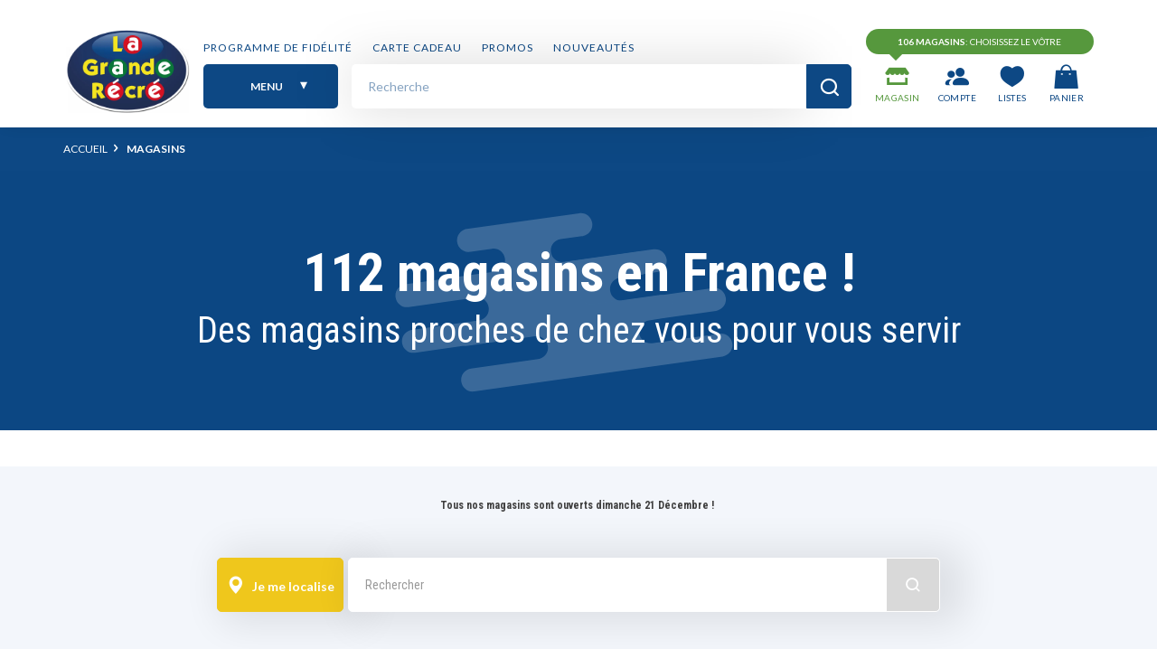

--- FILE ---
content_type: text/html; charset=utf-8
request_url: https://www.google.com/recaptcha/api2/anchor?ar=1&k=6LdI0sUZAAAAAJIRJ5oedz6uEi2J8LBDIPJcXAFO&co=aHR0cHM6Ly93d3cubGFncmFuZGVyZWNyZS5mcjo0NDM.&hl=en&v=PoyoqOPhxBO7pBk68S4YbpHZ&size=invisible&anchor-ms=20000&execute-ms=30000&cb=reik90way6aa
body_size: 48435
content:
<!DOCTYPE HTML><html dir="ltr" lang="en"><head><meta http-equiv="Content-Type" content="text/html; charset=UTF-8">
<meta http-equiv="X-UA-Compatible" content="IE=edge">
<title>reCAPTCHA</title>
<style type="text/css">
/* cyrillic-ext */
@font-face {
  font-family: 'Roboto';
  font-style: normal;
  font-weight: 400;
  font-stretch: 100%;
  src: url(//fonts.gstatic.com/s/roboto/v48/KFO7CnqEu92Fr1ME7kSn66aGLdTylUAMa3GUBHMdazTgWw.woff2) format('woff2');
  unicode-range: U+0460-052F, U+1C80-1C8A, U+20B4, U+2DE0-2DFF, U+A640-A69F, U+FE2E-FE2F;
}
/* cyrillic */
@font-face {
  font-family: 'Roboto';
  font-style: normal;
  font-weight: 400;
  font-stretch: 100%;
  src: url(//fonts.gstatic.com/s/roboto/v48/KFO7CnqEu92Fr1ME7kSn66aGLdTylUAMa3iUBHMdazTgWw.woff2) format('woff2');
  unicode-range: U+0301, U+0400-045F, U+0490-0491, U+04B0-04B1, U+2116;
}
/* greek-ext */
@font-face {
  font-family: 'Roboto';
  font-style: normal;
  font-weight: 400;
  font-stretch: 100%;
  src: url(//fonts.gstatic.com/s/roboto/v48/KFO7CnqEu92Fr1ME7kSn66aGLdTylUAMa3CUBHMdazTgWw.woff2) format('woff2');
  unicode-range: U+1F00-1FFF;
}
/* greek */
@font-face {
  font-family: 'Roboto';
  font-style: normal;
  font-weight: 400;
  font-stretch: 100%;
  src: url(//fonts.gstatic.com/s/roboto/v48/KFO7CnqEu92Fr1ME7kSn66aGLdTylUAMa3-UBHMdazTgWw.woff2) format('woff2');
  unicode-range: U+0370-0377, U+037A-037F, U+0384-038A, U+038C, U+038E-03A1, U+03A3-03FF;
}
/* math */
@font-face {
  font-family: 'Roboto';
  font-style: normal;
  font-weight: 400;
  font-stretch: 100%;
  src: url(//fonts.gstatic.com/s/roboto/v48/KFO7CnqEu92Fr1ME7kSn66aGLdTylUAMawCUBHMdazTgWw.woff2) format('woff2');
  unicode-range: U+0302-0303, U+0305, U+0307-0308, U+0310, U+0312, U+0315, U+031A, U+0326-0327, U+032C, U+032F-0330, U+0332-0333, U+0338, U+033A, U+0346, U+034D, U+0391-03A1, U+03A3-03A9, U+03B1-03C9, U+03D1, U+03D5-03D6, U+03F0-03F1, U+03F4-03F5, U+2016-2017, U+2034-2038, U+203C, U+2040, U+2043, U+2047, U+2050, U+2057, U+205F, U+2070-2071, U+2074-208E, U+2090-209C, U+20D0-20DC, U+20E1, U+20E5-20EF, U+2100-2112, U+2114-2115, U+2117-2121, U+2123-214F, U+2190, U+2192, U+2194-21AE, U+21B0-21E5, U+21F1-21F2, U+21F4-2211, U+2213-2214, U+2216-22FF, U+2308-230B, U+2310, U+2319, U+231C-2321, U+2336-237A, U+237C, U+2395, U+239B-23B7, U+23D0, U+23DC-23E1, U+2474-2475, U+25AF, U+25B3, U+25B7, U+25BD, U+25C1, U+25CA, U+25CC, U+25FB, U+266D-266F, U+27C0-27FF, U+2900-2AFF, U+2B0E-2B11, U+2B30-2B4C, U+2BFE, U+3030, U+FF5B, U+FF5D, U+1D400-1D7FF, U+1EE00-1EEFF;
}
/* symbols */
@font-face {
  font-family: 'Roboto';
  font-style: normal;
  font-weight: 400;
  font-stretch: 100%;
  src: url(//fonts.gstatic.com/s/roboto/v48/KFO7CnqEu92Fr1ME7kSn66aGLdTylUAMaxKUBHMdazTgWw.woff2) format('woff2');
  unicode-range: U+0001-000C, U+000E-001F, U+007F-009F, U+20DD-20E0, U+20E2-20E4, U+2150-218F, U+2190, U+2192, U+2194-2199, U+21AF, U+21E6-21F0, U+21F3, U+2218-2219, U+2299, U+22C4-22C6, U+2300-243F, U+2440-244A, U+2460-24FF, U+25A0-27BF, U+2800-28FF, U+2921-2922, U+2981, U+29BF, U+29EB, U+2B00-2BFF, U+4DC0-4DFF, U+FFF9-FFFB, U+10140-1018E, U+10190-1019C, U+101A0, U+101D0-101FD, U+102E0-102FB, U+10E60-10E7E, U+1D2C0-1D2D3, U+1D2E0-1D37F, U+1F000-1F0FF, U+1F100-1F1AD, U+1F1E6-1F1FF, U+1F30D-1F30F, U+1F315, U+1F31C, U+1F31E, U+1F320-1F32C, U+1F336, U+1F378, U+1F37D, U+1F382, U+1F393-1F39F, U+1F3A7-1F3A8, U+1F3AC-1F3AF, U+1F3C2, U+1F3C4-1F3C6, U+1F3CA-1F3CE, U+1F3D4-1F3E0, U+1F3ED, U+1F3F1-1F3F3, U+1F3F5-1F3F7, U+1F408, U+1F415, U+1F41F, U+1F426, U+1F43F, U+1F441-1F442, U+1F444, U+1F446-1F449, U+1F44C-1F44E, U+1F453, U+1F46A, U+1F47D, U+1F4A3, U+1F4B0, U+1F4B3, U+1F4B9, U+1F4BB, U+1F4BF, U+1F4C8-1F4CB, U+1F4D6, U+1F4DA, U+1F4DF, U+1F4E3-1F4E6, U+1F4EA-1F4ED, U+1F4F7, U+1F4F9-1F4FB, U+1F4FD-1F4FE, U+1F503, U+1F507-1F50B, U+1F50D, U+1F512-1F513, U+1F53E-1F54A, U+1F54F-1F5FA, U+1F610, U+1F650-1F67F, U+1F687, U+1F68D, U+1F691, U+1F694, U+1F698, U+1F6AD, U+1F6B2, U+1F6B9-1F6BA, U+1F6BC, U+1F6C6-1F6CF, U+1F6D3-1F6D7, U+1F6E0-1F6EA, U+1F6F0-1F6F3, U+1F6F7-1F6FC, U+1F700-1F7FF, U+1F800-1F80B, U+1F810-1F847, U+1F850-1F859, U+1F860-1F887, U+1F890-1F8AD, U+1F8B0-1F8BB, U+1F8C0-1F8C1, U+1F900-1F90B, U+1F93B, U+1F946, U+1F984, U+1F996, U+1F9E9, U+1FA00-1FA6F, U+1FA70-1FA7C, U+1FA80-1FA89, U+1FA8F-1FAC6, U+1FACE-1FADC, U+1FADF-1FAE9, U+1FAF0-1FAF8, U+1FB00-1FBFF;
}
/* vietnamese */
@font-face {
  font-family: 'Roboto';
  font-style: normal;
  font-weight: 400;
  font-stretch: 100%;
  src: url(//fonts.gstatic.com/s/roboto/v48/KFO7CnqEu92Fr1ME7kSn66aGLdTylUAMa3OUBHMdazTgWw.woff2) format('woff2');
  unicode-range: U+0102-0103, U+0110-0111, U+0128-0129, U+0168-0169, U+01A0-01A1, U+01AF-01B0, U+0300-0301, U+0303-0304, U+0308-0309, U+0323, U+0329, U+1EA0-1EF9, U+20AB;
}
/* latin-ext */
@font-face {
  font-family: 'Roboto';
  font-style: normal;
  font-weight: 400;
  font-stretch: 100%;
  src: url(//fonts.gstatic.com/s/roboto/v48/KFO7CnqEu92Fr1ME7kSn66aGLdTylUAMa3KUBHMdazTgWw.woff2) format('woff2');
  unicode-range: U+0100-02BA, U+02BD-02C5, U+02C7-02CC, U+02CE-02D7, U+02DD-02FF, U+0304, U+0308, U+0329, U+1D00-1DBF, U+1E00-1E9F, U+1EF2-1EFF, U+2020, U+20A0-20AB, U+20AD-20C0, U+2113, U+2C60-2C7F, U+A720-A7FF;
}
/* latin */
@font-face {
  font-family: 'Roboto';
  font-style: normal;
  font-weight: 400;
  font-stretch: 100%;
  src: url(//fonts.gstatic.com/s/roboto/v48/KFO7CnqEu92Fr1ME7kSn66aGLdTylUAMa3yUBHMdazQ.woff2) format('woff2');
  unicode-range: U+0000-00FF, U+0131, U+0152-0153, U+02BB-02BC, U+02C6, U+02DA, U+02DC, U+0304, U+0308, U+0329, U+2000-206F, U+20AC, U+2122, U+2191, U+2193, U+2212, U+2215, U+FEFF, U+FFFD;
}
/* cyrillic-ext */
@font-face {
  font-family: 'Roboto';
  font-style: normal;
  font-weight: 500;
  font-stretch: 100%;
  src: url(//fonts.gstatic.com/s/roboto/v48/KFO7CnqEu92Fr1ME7kSn66aGLdTylUAMa3GUBHMdazTgWw.woff2) format('woff2');
  unicode-range: U+0460-052F, U+1C80-1C8A, U+20B4, U+2DE0-2DFF, U+A640-A69F, U+FE2E-FE2F;
}
/* cyrillic */
@font-face {
  font-family: 'Roboto';
  font-style: normal;
  font-weight: 500;
  font-stretch: 100%;
  src: url(//fonts.gstatic.com/s/roboto/v48/KFO7CnqEu92Fr1ME7kSn66aGLdTylUAMa3iUBHMdazTgWw.woff2) format('woff2');
  unicode-range: U+0301, U+0400-045F, U+0490-0491, U+04B0-04B1, U+2116;
}
/* greek-ext */
@font-face {
  font-family: 'Roboto';
  font-style: normal;
  font-weight: 500;
  font-stretch: 100%;
  src: url(//fonts.gstatic.com/s/roboto/v48/KFO7CnqEu92Fr1ME7kSn66aGLdTylUAMa3CUBHMdazTgWw.woff2) format('woff2');
  unicode-range: U+1F00-1FFF;
}
/* greek */
@font-face {
  font-family: 'Roboto';
  font-style: normal;
  font-weight: 500;
  font-stretch: 100%;
  src: url(//fonts.gstatic.com/s/roboto/v48/KFO7CnqEu92Fr1ME7kSn66aGLdTylUAMa3-UBHMdazTgWw.woff2) format('woff2');
  unicode-range: U+0370-0377, U+037A-037F, U+0384-038A, U+038C, U+038E-03A1, U+03A3-03FF;
}
/* math */
@font-face {
  font-family: 'Roboto';
  font-style: normal;
  font-weight: 500;
  font-stretch: 100%;
  src: url(//fonts.gstatic.com/s/roboto/v48/KFO7CnqEu92Fr1ME7kSn66aGLdTylUAMawCUBHMdazTgWw.woff2) format('woff2');
  unicode-range: U+0302-0303, U+0305, U+0307-0308, U+0310, U+0312, U+0315, U+031A, U+0326-0327, U+032C, U+032F-0330, U+0332-0333, U+0338, U+033A, U+0346, U+034D, U+0391-03A1, U+03A3-03A9, U+03B1-03C9, U+03D1, U+03D5-03D6, U+03F0-03F1, U+03F4-03F5, U+2016-2017, U+2034-2038, U+203C, U+2040, U+2043, U+2047, U+2050, U+2057, U+205F, U+2070-2071, U+2074-208E, U+2090-209C, U+20D0-20DC, U+20E1, U+20E5-20EF, U+2100-2112, U+2114-2115, U+2117-2121, U+2123-214F, U+2190, U+2192, U+2194-21AE, U+21B0-21E5, U+21F1-21F2, U+21F4-2211, U+2213-2214, U+2216-22FF, U+2308-230B, U+2310, U+2319, U+231C-2321, U+2336-237A, U+237C, U+2395, U+239B-23B7, U+23D0, U+23DC-23E1, U+2474-2475, U+25AF, U+25B3, U+25B7, U+25BD, U+25C1, U+25CA, U+25CC, U+25FB, U+266D-266F, U+27C0-27FF, U+2900-2AFF, U+2B0E-2B11, U+2B30-2B4C, U+2BFE, U+3030, U+FF5B, U+FF5D, U+1D400-1D7FF, U+1EE00-1EEFF;
}
/* symbols */
@font-face {
  font-family: 'Roboto';
  font-style: normal;
  font-weight: 500;
  font-stretch: 100%;
  src: url(//fonts.gstatic.com/s/roboto/v48/KFO7CnqEu92Fr1ME7kSn66aGLdTylUAMaxKUBHMdazTgWw.woff2) format('woff2');
  unicode-range: U+0001-000C, U+000E-001F, U+007F-009F, U+20DD-20E0, U+20E2-20E4, U+2150-218F, U+2190, U+2192, U+2194-2199, U+21AF, U+21E6-21F0, U+21F3, U+2218-2219, U+2299, U+22C4-22C6, U+2300-243F, U+2440-244A, U+2460-24FF, U+25A0-27BF, U+2800-28FF, U+2921-2922, U+2981, U+29BF, U+29EB, U+2B00-2BFF, U+4DC0-4DFF, U+FFF9-FFFB, U+10140-1018E, U+10190-1019C, U+101A0, U+101D0-101FD, U+102E0-102FB, U+10E60-10E7E, U+1D2C0-1D2D3, U+1D2E0-1D37F, U+1F000-1F0FF, U+1F100-1F1AD, U+1F1E6-1F1FF, U+1F30D-1F30F, U+1F315, U+1F31C, U+1F31E, U+1F320-1F32C, U+1F336, U+1F378, U+1F37D, U+1F382, U+1F393-1F39F, U+1F3A7-1F3A8, U+1F3AC-1F3AF, U+1F3C2, U+1F3C4-1F3C6, U+1F3CA-1F3CE, U+1F3D4-1F3E0, U+1F3ED, U+1F3F1-1F3F3, U+1F3F5-1F3F7, U+1F408, U+1F415, U+1F41F, U+1F426, U+1F43F, U+1F441-1F442, U+1F444, U+1F446-1F449, U+1F44C-1F44E, U+1F453, U+1F46A, U+1F47D, U+1F4A3, U+1F4B0, U+1F4B3, U+1F4B9, U+1F4BB, U+1F4BF, U+1F4C8-1F4CB, U+1F4D6, U+1F4DA, U+1F4DF, U+1F4E3-1F4E6, U+1F4EA-1F4ED, U+1F4F7, U+1F4F9-1F4FB, U+1F4FD-1F4FE, U+1F503, U+1F507-1F50B, U+1F50D, U+1F512-1F513, U+1F53E-1F54A, U+1F54F-1F5FA, U+1F610, U+1F650-1F67F, U+1F687, U+1F68D, U+1F691, U+1F694, U+1F698, U+1F6AD, U+1F6B2, U+1F6B9-1F6BA, U+1F6BC, U+1F6C6-1F6CF, U+1F6D3-1F6D7, U+1F6E0-1F6EA, U+1F6F0-1F6F3, U+1F6F7-1F6FC, U+1F700-1F7FF, U+1F800-1F80B, U+1F810-1F847, U+1F850-1F859, U+1F860-1F887, U+1F890-1F8AD, U+1F8B0-1F8BB, U+1F8C0-1F8C1, U+1F900-1F90B, U+1F93B, U+1F946, U+1F984, U+1F996, U+1F9E9, U+1FA00-1FA6F, U+1FA70-1FA7C, U+1FA80-1FA89, U+1FA8F-1FAC6, U+1FACE-1FADC, U+1FADF-1FAE9, U+1FAF0-1FAF8, U+1FB00-1FBFF;
}
/* vietnamese */
@font-face {
  font-family: 'Roboto';
  font-style: normal;
  font-weight: 500;
  font-stretch: 100%;
  src: url(//fonts.gstatic.com/s/roboto/v48/KFO7CnqEu92Fr1ME7kSn66aGLdTylUAMa3OUBHMdazTgWw.woff2) format('woff2');
  unicode-range: U+0102-0103, U+0110-0111, U+0128-0129, U+0168-0169, U+01A0-01A1, U+01AF-01B0, U+0300-0301, U+0303-0304, U+0308-0309, U+0323, U+0329, U+1EA0-1EF9, U+20AB;
}
/* latin-ext */
@font-face {
  font-family: 'Roboto';
  font-style: normal;
  font-weight: 500;
  font-stretch: 100%;
  src: url(//fonts.gstatic.com/s/roboto/v48/KFO7CnqEu92Fr1ME7kSn66aGLdTylUAMa3KUBHMdazTgWw.woff2) format('woff2');
  unicode-range: U+0100-02BA, U+02BD-02C5, U+02C7-02CC, U+02CE-02D7, U+02DD-02FF, U+0304, U+0308, U+0329, U+1D00-1DBF, U+1E00-1E9F, U+1EF2-1EFF, U+2020, U+20A0-20AB, U+20AD-20C0, U+2113, U+2C60-2C7F, U+A720-A7FF;
}
/* latin */
@font-face {
  font-family: 'Roboto';
  font-style: normal;
  font-weight: 500;
  font-stretch: 100%;
  src: url(//fonts.gstatic.com/s/roboto/v48/KFO7CnqEu92Fr1ME7kSn66aGLdTylUAMa3yUBHMdazQ.woff2) format('woff2');
  unicode-range: U+0000-00FF, U+0131, U+0152-0153, U+02BB-02BC, U+02C6, U+02DA, U+02DC, U+0304, U+0308, U+0329, U+2000-206F, U+20AC, U+2122, U+2191, U+2193, U+2212, U+2215, U+FEFF, U+FFFD;
}
/* cyrillic-ext */
@font-face {
  font-family: 'Roboto';
  font-style: normal;
  font-weight: 900;
  font-stretch: 100%;
  src: url(//fonts.gstatic.com/s/roboto/v48/KFO7CnqEu92Fr1ME7kSn66aGLdTylUAMa3GUBHMdazTgWw.woff2) format('woff2');
  unicode-range: U+0460-052F, U+1C80-1C8A, U+20B4, U+2DE0-2DFF, U+A640-A69F, U+FE2E-FE2F;
}
/* cyrillic */
@font-face {
  font-family: 'Roboto';
  font-style: normal;
  font-weight: 900;
  font-stretch: 100%;
  src: url(//fonts.gstatic.com/s/roboto/v48/KFO7CnqEu92Fr1ME7kSn66aGLdTylUAMa3iUBHMdazTgWw.woff2) format('woff2');
  unicode-range: U+0301, U+0400-045F, U+0490-0491, U+04B0-04B1, U+2116;
}
/* greek-ext */
@font-face {
  font-family: 'Roboto';
  font-style: normal;
  font-weight: 900;
  font-stretch: 100%;
  src: url(//fonts.gstatic.com/s/roboto/v48/KFO7CnqEu92Fr1ME7kSn66aGLdTylUAMa3CUBHMdazTgWw.woff2) format('woff2');
  unicode-range: U+1F00-1FFF;
}
/* greek */
@font-face {
  font-family: 'Roboto';
  font-style: normal;
  font-weight: 900;
  font-stretch: 100%;
  src: url(//fonts.gstatic.com/s/roboto/v48/KFO7CnqEu92Fr1ME7kSn66aGLdTylUAMa3-UBHMdazTgWw.woff2) format('woff2');
  unicode-range: U+0370-0377, U+037A-037F, U+0384-038A, U+038C, U+038E-03A1, U+03A3-03FF;
}
/* math */
@font-face {
  font-family: 'Roboto';
  font-style: normal;
  font-weight: 900;
  font-stretch: 100%;
  src: url(//fonts.gstatic.com/s/roboto/v48/KFO7CnqEu92Fr1ME7kSn66aGLdTylUAMawCUBHMdazTgWw.woff2) format('woff2');
  unicode-range: U+0302-0303, U+0305, U+0307-0308, U+0310, U+0312, U+0315, U+031A, U+0326-0327, U+032C, U+032F-0330, U+0332-0333, U+0338, U+033A, U+0346, U+034D, U+0391-03A1, U+03A3-03A9, U+03B1-03C9, U+03D1, U+03D5-03D6, U+03F0-03F1, U+03F4-03F5, U+2016-2017, U+2034-2038, U+203C, U+2040, U+2043, U+2047, U+2050, U+2057, U+205F, U+2070-2071, U+2074-208E, U+2090-209C, U+20D0-20DC, U+20E1, U+20E5-20EF, U+2100-2112, U+2114-2115, U+2117-2121, U+2123-214F, U+2190, U+2192, U+2194-21AE, U+21B0-21E5, U+21F1-21F2, U+21F4-2211, U+2213-2214, U+2216-22FF, U+2308-230B, U+2310, U+2319, U+231C-2321, U+2336-237A, U+237C, U+2395, U+239B-23B7, U+23D0, U+23DC-23E1, U+2474-2475, U+25AF, U+25B3, U+25B7, U+25BD, U+25C1, U+25CA, U+25CC, U+25FB, U+266D-266F, U+27C0-27FF, U+2900-2AFF, U+2B0E-2B11, U+2B30-2B4C, U+2BFE, U+3030, U+FF5B, U+FF5D, U+1D400-1D7FF, U+1EE00-1EEFF;
}
/* symbols */
@font-face {
  font-family: 'Roboto';
  font-style: normal;
  font-weight: 900;
  font-stretch: 100%;
  src: url(//fonts.gstatic.com/s/roboto/v48/KFO7CnqEu92Fr1ME7kSn66aGLdTylUAMaxKUBHMdazTgWw.woff2) format('woff2');
  unicode-range: U+0001-000C, U+000E-001F, U+007F-009F, U+20DD-20E0, U+20E2-20E4, U+2150-218F, U+2190, U+2192, U+2194-2199, U+21AF, U+21E6-21F0, U+21F3, U+2218-2219, U+2299, U+22C4-22C6, U+2300-243F, U+2440-244A, U+2460-24FF, U+25A0-27BF, U+2800-28FF, U+2921-2922, U+2981, U+29BF, U+29EB, U+2B00-2BFF, U+4DC0-4DFF, U+FFF9-FFFB, U+10140-1018E, U+10190-1019C, U+101A0, U+101D0-101FD, U+102E0-102FB, U+10E60-10E7E, U+1D2C0-1D2D3, U+1D2E0-1D37F, U+1F000-1F0FF, U+1F100-1F1AD, U+1F1E6-1F1FF, U+1F30D-1F30F, U+1F315, U+1F31C, U+1F31E, U+1F320-1F32C, U+1F336, U+1F378, U+1F37D, U+1F382, U+1F393-1F39F, U+1F3A7-1F3A8, U+1F3AC-1F3AF, U+1F3C2, U+1F3C4-1F3C6, U+1F3CA-1F3CE, U+1F3D4-1F3E0, U+1F3ED, U+1F3F1-1F3F3, U+1F3F5-1F3F7, U+1F408, U+1F415, U+1F41F, U+1F426, U+1F43F, U+1F441-1F442, U+1F444, U+1F446-1F449, U+1F44C-1F44E, U+1F453, U+1F46A, U+1F47D, U+1F4A3, U+1F4B0, U+1F4B3, U+1F4B9, U+1F4BB, U+1F4BF, U+1F4C8-1F4CB, U+1F4D6, U+1F4DA, U+1F4DF, U+1F4E3-1F4E6, U+1F4EA-1F4ED, U+1F4F7, U+1F4F9-1F4FB, U+1F4FD-1F4FE, U+1F503, U+1F507-1F50B, U+1F50D, U+1F512-1F513, U+1F53E-1F54A, U+1F54F-1F5FA, U+1F610, U+1F650-1F67F, U+1F687, U+1F68D, U+1F691, U+1F694, U+1F698, U+1F6AD, U+1F6B2, U+1F6B9-1F6BA, U+1F6BC, U+1F6C6-1F6CF, U+1F6D3-1F6D7, U+1F6E0-1F6EA, U+1F6F0-1F6F3, U+1F6F7-1F6FC, U+1F700-1F7FF, U+1F800-1F80B, U+1F810-1F847, U+1F850-1F859, U+1F860-1F887, U+1F890-1F8AD, U+1F8B0-1F8BB, U+1F8C0-1F8C1, U+1F900-1F90B, U+1F93B, U+1F946, U+1F984, U+1F996, U+1F9E9, U+1FA00-1FA6F, U+1FA70-1FA7C, U+1FA80-1FA89, U+1FA8F-1FAC6, U+1FACE-1FADC, U+1FADF-1FAE9, U+1FAF0-1FAF8, U+1FB00-1FBFF;
}
/* vietnamese */
@font-face {
  font-family: 'Roboto';
  font-style: normal;
  font-weight: 900;
  font-stretch: 100%;
  src: url(//fonts.gstatic.com/s/roboto/v48/KFO7CnqEu92Fr1ME7kSn66aGLdTylUAMa3OUBHMdazTgWw.woff2) format('woff2');
  unicode-range: U+0102-0103, U+0110-0111, U+0128-0129, U+0168-0169, U+01A0-01A1, U+01AF-01B0, U+0300-0301, U+0303-0304, U+0308-0309, U+0323, U+0329, U+1EA0-1EF9, U+20AB;
}
/* latin-ext */
@font-face {
  font-family: 'Roboto';
  font-style: normal;
  font-weight: 900;
  font-stretch: 100%;
  src: url(//fonts.gstatic.com/s/roboto/v48/KFO7CnqEu92Fr1ME7kSn66aGLdTylUAMa3KUBHMdazTgWw.woff2) format('woff2');
  unicode-range: U+0100-02BA, U+02BD-02C5, U+02C7-02CC, U+02CE-02D7, U+02DD-02FF, U+0304, U+0308, U+0329, U+1D00-1DBF, U+1E00-1E9F, U+1EF2-1EFF, U+2020, U+20A0-20AB, U+20AD-20C0, U+2113, U+2C60-2C7F, U+A720-A7FF;
}
/* latin */
@font-face {
  font-family: 'Roboto';
  font-style: normal;
  font-weight: 900;
  font-stretch: 100%;
  src: url(//fonts.gstatic.com/s/roboto/v48/KFO7CnqEu92Fr1ME7kSn66aGLdTylUAMa3yUBHMdazQ.woff2) format('woff2');
  unicode-range: U+0000-00FF, U+0131, U+0152-0153, U+02BB-02BC, U+02C6, U+02DA, U+02DC, U+0304, U+0308, U+0329, U+2000-206F, U+20AC, U+2122, U+2191, U+2193, U+2212, U+2215, U+FEFF, U+FFFD;
}

</style>
<link rel="stylesheet" type="text/css" href="https://www.gstatic.com/recaptcha/releases/PoyoqOPhxBO7pBk68S4YbpHZ/styles__ltr.css">
<script nonce="WAC08tEQSvxV8TEBfzXlww" type="text/javascript">window['__recaptcha_api'] = 'https://www.google.com/recaptcha/api2/';</script>
<script type="text/javascript" src="https://www.gstatic.com/recaptcha/releases/PoyoqOPhxBO7pBk68S4YbpHZ/recaptcha__en.js" nonce="WAC08tEQSvxV8TEBfzXlww">
      
    </script></head>
<body><div id="rc-anchor-alert" class="rc-anchor-alert"></div>
<input type="hidden" id="recaptcha-token" value="[base64]">
<script type="text/javascript" nonce="WAC08tEQSvxV8TEBfzXlww">
      recaptcha.anchor.Main.init("[\x22ainput\x22,[\x22bgdata\x22,\x22\x22,\[base64]/[base64]/[base64]/[base64]/[base64]/[base64]/[base64]/[base64]/[base64]/[base64]\\u003d\x22,\[base64]\\u003d\x22,\x22w5Epw6xkw6LCocOBwq8vw5LCkcKHwpnDjcKnEMOMw4ATQXRMVsKpe3nCvmzChxjDl8KwdHoxwqtew7UTw73CtBBfw6XCscKcwrctFMOzwq/DpBURwoR2d2nCkGg/w7ZWGBV+RyXDnTFbN0xhw5dHw5dZw6HCg8Odw6fDpmjDpCdrw6HCjnRWWCXCicOIeT4hw6l0ZBzCosO3wrvDsnvDmMKlwqxiw7TDpsOmDMKHw54Qw5PDucOzeMKrAcK/w7/CrRPCrMOaY8Knw6p6w7ASbMOKw4MNwrc5w77DkSzDnnLDvThwesKvRsKuNsKaw5UfX2U1HcKoZQ/CnT5uJ8KxwqVuMzYpwrzDkX3Dq8KbfsO2wpnDpX7DncOQw73Cp2IRw5fCt1rDtMO3w4lyUsKdDMOqw7DCvW1uF8KLw4Q7EMOVw7pOwp1sGFhowq7Ct8OKwq85bMO8w4bCmQ99W8Oiw5gGNcK8wrRVGMOxwrrCtHXCkcO5XMOJJ1PDpSAZw77CmF/[base64]/DthAHw5Ykw59XwqnCkjMkw54OwpNNw6TCjsK3wrtdGzVkIH0OFWTCt2nCmsOEwqBAw6BVBcOkwod/[base64]/Cgm1TRARAw6YVF3rCvsK+wptKwpcRwpHDs8KNw7kvwppnwrDDtsKOw5nCnlXDs8KYXDFlI3dxwoZvwoB2U8OFw57DklU4EgzDlsKHwrhdwrwORsKsw6tmbW7Ckz9Hwp0jwprCtjHDli0nw53Dr3jCtyHCqcOnw4A+OSc4w61tO8KaYcKJw6HCml7CszLCuS/DnsOUw4fDgcKaXsO9FcO/w59+wo0WJ2hXa8O0K8OHwpsxeU5sOmw/asKmJWl0cCbDh8KDwr0gwo4KLT3DvMOKRcOzFMKpw4bDkcKPHA5ow7TCuzgOw4pqJcK9fcKRwqnCp3vCm8OGWcKcwoRsdivCpsOuw7dnw6I0w5nDgcO4ZcKNYBNBTMKbw6HCkcO8wqtCcMKKw7nChsKBfHJsR8KSwrw+wpAtVcOVw6IYwpA6esOyw68owqFEPcOjwo8/[base64]/DsDfChjt+KMO5w4UlJVV0McOAGcKtNhjDoCHCrzQUwovCilV/w4vDvBpUw7rClD8MeTMbKFjCr8K0AiFHdMKRdS1dwrNyBAQcbEtXKn0Ww4fDu8KvwqXCulXDuSlFwoAXw67DvmfCscONw48xAXVLeMOiw4/DqlpHw7bCmcK/YH/DqsOiFcKjwokTwrPDiXUbVgsqKWHCp0RcLsOUwo87w4pKwoVOwoTCisOfw5pYRlEIPcKuw49DU8K4eMOnLEXDuQEsw4PChn/DqsK1VknDncO8wpvDrHQswojDg8K3CsOkw7PDmk5bMQPCsMOWw7zDucKMZXR5aU0XSMKpwrbCpMKtw7zCgnTDiiXDmcKBw4zDu1BJG8KxZMKlWHdTEcORwrU/wpA3SnnCu8OqEiFzCMKJw6PChgRJwqpjDl5gTWjCkDvDksKUw4nDs8OyIwnDj8KJw7XDhcKvEhhFKl/Dq8OKagbCjQYfwplsw6JDJ1LDtsOdw4h1GXVCFcKnw59cM8Kxw4pHNGh9JnLDmkV2QMOqwrdnwpfCqX/CgMO/w45kCMKIWXx7D0snwrnDgMOOWsKUw4fCnWRMaUrDnExfwogzw4HCizAdYzR3w5jDtSImc2YFCcKgQMOfw7dmwpPDsinCo0QPw6rDrw0Fw7PDmyk6O8O/wq98w6XDp8O2w67Ch8KgF8OYw6TDv3clw59+w61OK8KpD8K0wp8cZcOLwqkZwpozV8Okw64KITfDq8OWwpkMw4wcacKcGcO6wp/CuMO8fzNTfAXCtyrCmgTDucKVY8OJwpXCmsO0HCEhEz3CgCwwJQAiPMKmw50ewqQZYEkmFMOnwq0SW8O1wrlnYMOPw7ofw5vCpg3CmgJpO8KswqjCvcKWw7PDi8OJw4jDl8Kww7vCqsKbw45lw6hjIsOfRMKsw6J/w4DCowV6CUE7OsOSNxBOMsK1YijDgyhDfXEUwq/CtMOMw53ClMKKRsOmWMKCU0Nuw6BQwovCqmMXWsKCfn/[base64]/DtcOKB8Kmw5TCjcKLYsO/CiBRw6Z7wpJ5w7vDuCbCqcOaBy8Pw6TDpcKSVyw/[base64]/Ck8KDOnpww4F+w74vMMKhKMOywq/DuWsew5jCsmsWw67DlRXDu0F4w4FafMOBVsOtwoAcMErDjTBBMMKAAGvCgsKxwpVowrh5w5otwqrDjMK/w43CvkHDl0gcIMOWdSVHTxTCoFNZwr/DmDvCscOAQikdw5BmPlJew4DCisONIErDjxUvTcOKJcK1DMKwRMOXwr1Vw6bCjgkRNGnDpXfDlHvDhzhEWcO/w69uD8KMNVYZw4zDrMKnFQZuccOmNcKLwqHCqTnCkgkhLiMjwrnCm0fDlVPDm3xdHhlow4XClVfDs8O4w68wwpBXT2RSw54vFSdQNsOKw7UbwpoFw7F1w5rDpsKJw7TCtwXDsg3DgMKXLmtpX1rCtsOcwq/DsGTDpjJqVgPDvcOWFsOew4JhWsKAw5PDosKUHcK1csOzwqg1w59kw4Efwp3ChRbDlWQIbsOSw5Vaw4E5bn5ewp0uwoXDk8K6w4vDv09gf8OGw4nDr0x8wpTDs8OvY8OfVyXCvC7DlD3ChcKLUh7DscOycsKBw4lFVjxsYhXDvcOrcjTDmGsEPStyDn7CjU/DkcKBHcOnJsKjWVvDsSrCqWbDvQhjwqZ1GsOAWsO9w6/CiBI3FG7DusKNa3Z9w4huw7kDw7slcwAFwpocG1fClwLCq0J1wpnCj8KOwpsaw5LDrMO4fE01UsKHdcO/[base64]/DrzbClcOkw7PDssKaF1rDvsOUbsOmwoDCtWPDgMKDYMKNC3JLZC4rKcKgw7bCkU/[base64]/DjmBWwrbDjRAaw6nDlRLDvlYrAMOZw5EIw4hZw7XCgcOZw6zCpm5Edw/DvMOAWxpEYsKNwrQgN2nDicKcwpjCtEZ7w4EtPl5ZwpZdw7rCgcKIw6wLwpbCicOBwopDwrYaw5dHEmHDqy1jOENuw40jBHpxGMKzw6TDjFNxLnVkwo7DpMKfdCN3FHA/wpjDp8K6w7nCr8OYwo4Iw5nDj8OCw4lveMKIw5fDhcKbwq3Dkg58w4jCuMK2YcO7YMKnw6vDtcO5V8K0dRQlGxDDszRrw7YowqTDhErDghPCr8KJw6nDui3Dh8Oqbj3Dqht6wqYMD8OsAQfDlkDCoGQUCsOmCmfCgxFyw63Cpyw8w6TCjC7DlH5qwqd/[base64]/DgsOQw5tzE8Ohw4/[base64]/[base64]/[base64]/E8KcDzbDgMKWfQdfJcO4UzbDg8KqYsOzNBhjBMOqPHlPwpjDkz86dsKww7pow5rCscKIw6LCn8KDw4HCiDPCrHfCuMKxLXkxaS58wqnCtk/DiVnDtyzCrsOtw4sawoIWw4FyQ3ByKR3CkHQgwq4qw6RQw4XDvQXDpzXDlcKcTU5Mw5zDocOHw4HCohXCscK5ccOIw58bwpgCWGpXfcK4wrLDtsO8woXCmcKOacOAYjHCvQN/wpDCr8OhEsKKwp1mwot6PMOUw7pSaH/[base64]/CuVLDsFRoaAx5TMKswrN0wr7DpMK3w6jDmlfCv1YvwpsfWcKnwrXDncO1w4PCrwRpwpdYM8KLwqLCmMO7K30+woRyF8OvecKYw6EnZCfDuUAKw5fCrsKsflMhe2nCtcKyFMOLwpXDu8KTJsK5w6kcLsO2XBnDrR7DkMKtU8O1w7/[base64]/Dr8K6Y8O+w7x2wqRnw5bCvcOtacKVwoBqw4/DqMOwK1nDklg2w5bChsOEHhnChnzChMKtQMOJBFTCncKtLcKbXT82woYSK8KLTSUTwokZVCgmwo1LwphETcOSWMOFw78aRFzDugfCtAEVw6XDssK5woJIecK4w5vDtSDCqyvCjiZAGsK2w6LCqxnCo8K2K8KMFcKEw5w/wotkJW9/[base64]/X3bCvF3CuMKYL8OrDcK8w4XClMOjwrBqFMOgwrlIb2bDjcKIHg/[base64]/XS0pS8Ofw7sxwoPDrcKnasO5w5fChMKXwqLDq8OADSF9JsKONsOhezgJV0fCvDR+wqU7b1nDnMKgSMOKVsKGwrcAwoDCgTBZw7rCksK/fMO9Fw7DsMK8wpJ2aBDCo8KtS2dYwokGa8OJw7hgw77CmRnDlBLCpkbCncONeMKHwqXDtSXDnsKSwrrDilV4acK9JsKkw4zDnEvDq8KFZMKqw4LCqMKRMkZ5wrDClGTCtjrDnHZ9ccOQWVRxM8KTw6PChcK1Ol7Cvl/Dh3bCoMKTw75SwrUNesOAw5rDmMOOwrUHwoRzH8OpdV1AwoM8aGDDqcKJTcO5w7vCjX8uMkLDlk/DjsKTw5DCmcKNw7XCqzE4w6XCknfCkcOFwq0LwpzClFxCRMKHT8Krw6PCvMOJFyHCii1vw7LCs8OswoN7wpnClCjDqsKuQ3QAEQ0mWDc7HcKawojCt1N2ZsO7w5cWL8KfSGbCj8OdworCpsODw69NECN5B1Y/DB5qU8K9w6wCMFrCuMOHKMKpw6w9TgrDnAHClQDCk8KvwrbChFJDWA0fwoI2Aw7Dvz1xwoYmE8KWw6jDgErCvsOYw5ZrwrvDq8KyTMKrRFDCjMOlw7DCm8OvSMKOw4DCkcK+w4YCwro6wrNkwo/CiMKLw7IhwpPDqcKpw7vCuB0VNMOEfcO8QVDCmksQw4/ChlBxw67Djws3wp0+w4TCkQfDgkxAB8KYwpplMcOQLsKYEMKtwphzw4LCvD7CosOCNGghCA3DoXnCqi1mwpZgFMOIPmJ3R8Oswq/[base64]/ChiPDrSHDiGrDjEbDkMK1wrFhwr/CqsKvPUzCuGrClMKHAynClErDrsKww7cZScKiH0ocwozCpU/DrDjDjcKGYsO5wqfDmz5GQH3CgSbDi2DClScPexXChMOpwoYKw43DosKqXk/[base64]/ChMOmw6wOwrjCnSnDhMORcMO0w4YjBjEYwonDhwVIYyzDuAM+ED8Rw6Acw47DnsOBwrYEORUGHQQMwqvDhWDCjmo/NMKUUAfDh8O3MTbDjzHDlcKySjFCfcKaw77Dglcww6/[base64]/Cg8OwTcOOwpvCrFXDn8KgHMO5eixTwrjDpMKzRDY0wqUOQcKbw4rCvCXDisKoZhfDjcK5w67Dr8Ohw7UuwofCoMOsSWhBw5LCsjfCqVrCjT4TbxRASgs4w7nCmcO7wr9Nw4jCscKbMHvDhcKrWEjCkHzDhzzDky1Lw78Ww6zCshhDw4/[base64]/[base64]/CusKbCwHCocKNWmfDghYMw4UfZcK3bMKmOsKBwowQw5LCkytRw7Zpw4Emw6h0wqd6e8OmCFBXwqZ6wrVaFQrCk8Onw6vCmgYDw75qdcO7w4vCu8K2XSksw7XCol7CkgjDosKwezI7wpvCiEI1w4rCqjVVbmrDncOkwoQJwr/DlsOLw54Jwr4cDMO9wobCkWrCuMOTwqbDscONwqgYw70EDxfDpDtfwpRYw6tlJwbCuSBsG8KxckkuewDChsKQwoHCiiLClsOdw60HP8KIIcO/woMxw6/[base64]/[base64]/ChsOTw7wgwqNww7wtCBvCtMKZO8KgNcKQbFjDpwTDvsKVw4rCrFczwpUCw43Dp8OQwoBAwoPCgsKSRcKHV8KZL8KmZWDCg3x4wo7DkXpPVXbCqMOoWD0DMMOeNsKrw5xhT1/DksKtA8OzYjXCi3nCgsKKw7rClG56wp8AwrxFw5fDiA/CscKFI0F8w7E3wp3Dj8K5wqfCj8Okw65dwq7DlsKYwpPDjMKqwq3DtRHClVxJJTNhw7XDk8ODwq0HQEEJbRnDgjtHEMKZw6IRw7zDtMK9w6/Dm8Ocw6E4w4gcUsOkwo4AwpRoI8OswpTCg0nCkMOQw73Ds8OBE8K9c8OTwpNdC8OhZ8OkaFHCtMK6w63DgjbCu8KQwoxLwonCrcKMwqTCrnV0wrXCncOHG8KEXcO/IcO9EsO/w6kLwq/ChcOMwp/ChsOOw4LDo8OkacKlwpYww65qXMK5w6krwqTDriUBXXYzw7hDwohZICBHaMOswpnCtcKjw5jCmwzDjwV+BMOYf8O6YMOkw7DCmsO/chPDoU9kPRPDk8OpNcOuDUspUcO7MHjDlcO+BcKewp7CisODKMKaw4LDhX/DkALDp0TCqsOxw6zDk8KyH0kOCWVvRCHCuMOawqbCtsKOwpnCqMOlesKPSi8oOy48wrB9UcO9ACXCtsKRwqsjw6zCmn47w5LCmcKtwonDlxbCjsO/wrDDnMO3wr4TwrpALMKpwqjDusKDZ8OZCsO8wpfCrMOaIw7CrQzDiBrCtcOXw68mW1dAGsK2w7w1KcK+w6jDmMOEPiHDu8OWWMO2wqTCr8KoU8KgLGovXSzCksOuQcKhOG9Xw4jDmwoZP8KpIApSwo3CnsO5Y0TCrMK/w7xQP8KOTMOpwpdMw7FCTsOCw5o+MQ1bcg9aN0fCqMKtDcKhIlzDqcKfGsKAXSMYwpzCvMKFRMOfe1PCr8OCw4ZjKsK0w6Vnw7oGDAllKcK9PXzClV/[base64]/[base64]/CpsKDRFpJXsKOcDlzwp/Dp8Kzwo/Cs8KlG8OzTx1KaCUtVUtFTMOoYsK8wqvCpcKWwoEmw5rDq8Ojw7ZdQcOedsKNXsObw5A4w6vCkMOiw7jDgMOywrwNF2bCiG/DgsO4eXvCgcK7w63DlyTDhxfCm8KCwrMkP8OhU8KnwobCnhDDsApBwqnDg8OVZcOuw5rCusO9wqZ4FsOdw63Dv8OQC8KAwp4USMKddSfDp8Kqw5DDnxsHw6PDtMOSZRjDtyDDt8OEw452w4x7K8OUw45rYcKpWQrCisKPKw/ClkbCnx9VRMKbb2/Dr03CsinCqWTCnEDCoU8hdMOQY8K0woLDmMKrwq3DnivDpVDChGzCusK5w5spaR3Crx7CoRLCpMKiPMOrw6dTwpg1QcKnSzJUw5tADUN+wqbCrMOCK8K0PALCvGPChsOnwo7CqXVzwpnDkynDkxp2RxHCkk5/[base64]/DoMKLw68mwokHwp3Dn3Yow69Ew6tyw68/w4Bww6rCqcKgOFfDomY3wossKjwQw5jCisOpLsOrNTjCp8OSc8K+wr/Ch8OXEcKmwpfCoMOMwr5Ow6U5FMKhw4YrwrsvDGtpMFJoDsOIR2LDu8K/VcK4Z8KGwrMkw6hpaC8NeMO1woDDsXlaA8KFw7/CpcOdwq7DgS8ewp7CsWhDwooaw51Cw7TDjsO5wpJ1d8KWE3wLSjfChThnw6dKOVNIw6DCkMKQwpTChG4jw5HDmMOTMyjCm8O+wqfDjMOMwoHCjF7Dn8K/VcOrG8KbwpXCq8K+w6jCjMKqw5bCiMKMwphEfFAPwo/DixvCsiRUS8KDcsKgw4TDicOGw41swo/Ck8KZw7oPZwN2JQt5wr5Lw4DDuMODT8KtGwHCscOVwpnDgsOre8O4ecOiK8KqXMKIehbDsiTCrg/[base64]/wrI9wonCjkB/W8KnUFHCicKyaVLCvcOATyl1wrMQwr4nfMKqwqnCpcOpO8O7SikAw7rCh8Ofw65RPcKKwpYnw5jDryZ/R8OccnLDlcOhaSnDqWnCqAfChMK9wqTCq8KdXjnCtMOIJRI4wo4jERpEw7EdblPCgRrDqicuL8KIWsKKw7XDmWjDt8OcwozDhVjDti3Dl1LCuMK7w7xqw7gEIUEXLsK3wr/CsSfCi8ONwobCtRIOBm1zVifCgm9Fw4XDrAhmwodmB1rCgMKRw6rDocK4VCXCpgjCl8KQHsOvDkAUwqXCrMOywqPCqFcSOMO2bMOwwobClGDCihzDtCvCry/CliFaX8K8KUNfZBFrwqtcYMORw6g9FsKyYw5mQm3Dn1rCs8K9NFjCqQQFHsK6EmjDjcOtM2/Cr8O5ZcODNixkw6zDhsOeVC3DvsOWQETDi2sjwp1two42wocYwq4QwokDS2nDvm/[base64]/w6wtGcO7EMOfw50NQ1hvdTTCjMOzYsOAZ8KtFMKnw4w/wr84woHCrcKkw6owfGnCu8K9w7o7AHLDj8Ouw6/[base64]/CkWsAAcOoGngZwrVMYMKLGsK7w7PDshtTwqtTw6nClVDDlkLDrcOsKXXDvQvCjUtnw4opRS/DrsKNwr0LEMOXw5PDvm7CknLCu0JCRcOXL8O6f8O0WAILOSZVwq0mw4/DiCoXRsOiwpfDvsK/[base64]/CjsKJwq8Cw6zCtlLDq8KQwprDs8O+wpnDnsOqCcKyMsKEJFw2woRRw4EvEQzDlmzCjTzCg8OFw5JZZMO0Wj0NwoMUXMOPOCgXw43CiMKAw7jCvMKjw5wJW8OHwpTDpz3DpMOPdMOrNwzCncOYRzvCrsKaw4ZUwo/Cj8OWwpIUaiXCkcKHEgk2w5zCizBpw6zDqDRLWXAiw61zwrxZZMO8IGjChlTDo8OmwpfCtwpYw7rDnMKtw6bCl8OxS8OVSETClMKSwqTCvcOHw6VKwqDChSYMbFRWw53DucK6fDkgUsKFw4FDMmnClMO2NmLClV5HwpMawqVDw6RtOAo2w6HDjsKZQBXCoSIswr/DoTZzAMONw5rCgsO0wp9qw78uD8Ojd03DoAnDkGNkI8Knw7ISwprChSlsw7BuTMKzw4/[base64]/DocOSOMKgwoHCgcO2GsOXCjPDrzEzUcOzZGzDjMOya8KgC8K3w6fCqMKPwpYowrTCkVPChh5cV1BAXWrDjm/[base64]/CqDrCvCzDoCDDgzbDh8OjPHpFMhVhw7jDmjlpw6XCuMOlw5Yrwq/DnMO/[base64]/DhmDCvsKtwq7CmVzCv8KSD2VhwqoFwpRDb8KbwoAAcsOJw6LDqRDDsnbCkAYNw543wovDv03CiMOSS8Oew7TCjsKIw6FOahHDjQpEwqR1wottwptkw6IuAsKnG0fClsOTw57CksKnYnphwpV4ahFSw6nDjnPCmngfZsO3N17DqF/CksKMwo3CqA8lw7bCjcKxw6ECZ8K3wo7DqjLDuA3DskEjwrTCr3bDlnAuOcOATcKswpHDgH7DpXzDqcOcwqk9w515PMOUw6QIw50DbMK5wpwuK8KlTFJSQMOgJ8O1Cgh/w7YHwqPDvsOHwpJewpnChh7DqhlHTxfCjD/Dm8K+w65Yw5jCjwbCgG40woXCl8Oew6bCiSpOworDuCXDjsK1SsKvwqrDmsKLwofCm24ew5gEwrbCtMOORsKewprCvGMqFxAueMKNw7kRRhcAw5tdU8KkwrLCp8OXJlbDi8OjB8OOW8KdGE8Mwq/CqcKzKHTChcKXD03Cn8K9asKfwoomOSTChcKnwpDCjcOQQMKUw5AYw4lJJQcWInNFw7vCrcONQlpaHsO0w43CqMOawp1nwq/[base64]/[base64]/[base64]/Dj8OLwrx+O8OzJwBxTX0uGi3Cvk/CnS/CvVTDu3gZRMKWGsKZwrbCqyTDoFTDpcK2aDnDksKBDcOHwqTDhMKFcsOJScK3woc1F11pw6fCin3CrMKjwrrDjDXCtHfDmnF7w6/CqMKqwrgWYsKIwrPCsi/[base64]/a8Oww65Ow7IKSnDDj3zDqcOLFTTDicORwpjCmBbDvwNbVTYGCmrChWzCmcK1JD5lwq/Dk8KzM1QSQMOZMkoNwo51w7JQOsOMw7vCsxMrwpINIUTCsCPDusO1w68mNsOpSMOFwog7ZjfDvsKOwprDjsKrw6XCncKbJCHCrcKvS8K3wo04KUUHDQ/CjMKLw4TDlcKYw5jDrW5oDF9zR0zCs8KeUMO0fsO6w77CkcO6wpJWaMOwQMK0w63ClcOtwqDCkXkTEsKuOj0BesKfw74bQ8K/acKEwpvCmcK+UxVbHUTDhsOXUcK2F0MzenTDuMOJEG11HGswwqEww40KL8KPwphKw4fDiCAiTE/CtMKDw7UhwrgaCCI2w6nDpsK9OMK8XjvCl8OXw7jCocK0w4PDrMKxwrvCvwrCgcKPwpcFwonCisO5K0fCtTl5QsK9wojDmcKLwp46w6xIfMOdw7R/NcO5dMOkwrLDhh8JwoTDo8O+acKewqNJBFwIwrZvw6vCi8Ofw7/[base64]/Dpm9bLz/ChsOpH8KzdS8zwp/Co3TDuUhZw79/w7/CgMO8aDdreH1Sb8Ofb8Kma8OAw5DCv8OYwpg5wroDSUrCs8KbPRYJw6HDisKiFnczScK4U1DCs3xVwpdAbcKCw68zwok0IlxlUEUSw5MhFcK/w47Cti8xdhXCjsKEaRnCoMO6wpMTI1BXRHXDgm3CssKOwpnDs8KVJMOZw6kkw4DCk8K7DcOTSMOsI19Ew7tNaMOtwqByw6PCqnvCvMKjE8KXwrrDmUzDon/CvMKjZ2VXwpI2cTnCqEPChBXCgcKYUwh1wqvCuVbClsOZw7fDvsKNBg00WMOcwr/[base64]/CosKvesOOwqDCm8O9w5Nbw7ZETCgiTGtdVkLDsARBWsKSw7DCvxR8OV/DpXE7VsKUwrbDmcKoa8OQwr5nw7cgwoPCmh9iw7ptJghLSCZUKsOmC8OcwrZ/wqbDpcKSwr1QCcK4wo1ACcOQwpUrIAIYwp1Iw4TCjsKiBMOBwqnDuMOZw6TDj8OdeE0ATSPCqRlQNcO1wrLDii/[base64]/wofCpSpfwo7DrV7DvBLCg8ORw6PDkVEjw73Dh8KvwqjDnCzDosKrw6PCnsKJdsKOOxM+MsO+axRwMVoqw6B+w4XDthnCv03Dm8OUSinDnhrCjMOuVcKmwp7CksKow6gqw4vCuFbCt0giFWFAw7XClwXDhsO7w7/CiMKkTsK0w6cgMipcwrsTQV1KJGVROcOAKk7DnsKXby4vwo4Uw4zDhMKTS8OjahPCoQ5lw4UiPXbCiF4TBsOwwrPDgkfClF9deMKsbS5fwqPDlUQsw70ydMKewo3CrcOKCMO4w6zCmHbDuUJSw4lpwpXCjsObwrBhAMKsw6vDj8KFw6IcPsKNdsOYLA/CgDvChsK+w5JRRcOsYsK/w4QDC8K8wo7CulExwrjDphjDgQtEFyFIw400a8K+wrvDjH7Dj8KCwrbDmSA6KsOlTcKjMnjDlhPCjjwlHxPDkUglHcOfCFLDgcOnwpZ6On3CokTDgwXCtMOzFMKGF8KHw6jDqMOEwroBEEd3wp/CncOFJMORdAQBw7BFw6HDmyQWw7zCv8K/wq3Cu8OIw4M7IX40MMOlWMKew5bCjsOPJSbDh8Kow644dMKcwrd5w7N/[base64]/AMKtw6Q0QTkGJMKfw6NvKxDDksODDMKFwp3CoGssRB3CriEzwpNEw6jCsTXChicpwoLDksK/[base64]/[base64]/CucK5Y00XdcKPI8OyXgPDv8Kbwqpywo7Cl8OgwqnDuC9HYMOcFcKcwrLCjcKhbifDoRsDw7TCvcKfw7fDo8KcwqJ+w4YWwrbCg8Ouw5DDv8KbH8KoTiLCjsKaD8KRYnPDmMK8CE3Cn8OeYEjDj8O2U8OMU8KSwpQiwqU8woVHwo/DuR/[base64]/CmxRvKcOdGQDCp8OSwpTDqsKSwrjDp0V5aAYzZgBxAsKiw5BzGHbDr8KQH8KcTDvCkTDCjjrCi8Odw6rCjwHDjsKzwqHChcOxCMKUFcOQFBfCgWwTY8Kkw5LDosK/wpvDnMKdw6Uuwrouw6bCkMOiRcKVwonChVXCpcKCJX7DncOlwqcaNgbCgsK/LMOvX8KCw7PCucKEZxXComPCmcKAw449wrFpw5QmSEUhfjx8woLCiQXDuh18czpTw4E2fAB/DMOjIyNMw6koNS8GwrApQ8KecsKmRzrDk3nDpcKMw6fDvGbCvsOoJUopHlTCrMK5w6zCscK9Q8OHOcOBw6DCsxnDv8K0G23CiMKqHMOpwrzDhsKOWUbCuXbDtV/DjMKBVMOSdMKMfsOMwq52MMOlw7zDmMOUeinCkzcMwqjClHQ6woJAwo/DuMKew7d1CsOpwofDvk/DsWbChsKHLERNcsOTw53Dv8KADTZQw6bCq8OOwr5qbMKjw4zDpVwPw5fDmS1pwoTDsQ5lwqgTRsOlwqkCw7c2C8OHITvClidvJMKDwqrCvsKTw4XCiMOJwrZFbmjCksO0w63Cky9qJMOYw7A9dcOsw7BwZMOKw7fDiwxsw6Nuw5TCljpfXMOJwq/DnsO/LMKWw4LDh8KldcOsw47CmSEMZGEfch7CpsO0wrR+M8O4UzhVw6rDqUnDvQ/[base64]/w67DvcKQw6jCssKSCxbDrnLDkSRNPTzDpcO8wrgbGW5xw5fCjAREwrXDkMOyHcOIwrFIwpRMwqMNwp5Pwr/CgXnCsHvCkhnDhhzDrB4oYcKeD8KFYBjDthnCjls7IcOEwrXDgMK7w7IPN8OkJcOTw6DCi8K0NBTCqsOGwrtpw4lGw4XDrMOWV1PCrsKmCcKrw7/DhcKSw7kvwrgvWiPDhsKeJk3CijLDsnstdxtpYcKTwrbDt2lRa2XDm8KjUsKJNsOWS2U4SxxsAQ/CjDXDgsK1w5zDnsKKwpFlw4PDqBvCpSPCgh7Co8OVw6LCkcOyw6A7wpc/[base64]/DjDQPR8KGwpcfN8ODaMOlcMKJfhRXH8KMBMOfQ0kqQm8Nw5JPwp/DjHIiacKOLXkjw61YKVzCujnDqMKuwqYxwrbCtcKswoTDjmPDqFszw4IpecO7w7NPw6TChcO3FsKWw5nChDwcwqwpOsKTw5wNZX9Ow5rDpcKBIMOMw5sHHyzCtMK5TcKtw5zDv8OjwrF/[base64]/[base64]/[base64]/DqhLDgMOGacO3NsKRICtqw6LDujfDr8OLDsOsbMKeHgorX8KNW8OIfi/DvVpdTMKcw63DrMOowqTCnzAgw5obwrcRw4VBw6DCkDzDvW4qw5nCmVjCh8KvXU8owodEwrs7w7RUDMK1wqk0HsKGwrbCgcKyBcKncioAw73ClcKHfQ9yG3fCqcK0w5fCoxvDhQDCq8KFMDDDtMOCw7fCqVIJdsOMwo4gTHNORsOOwrfDsD/DplwGwoxdRsKDTzhLwrzDgcOQVXMHTRXCtsOKE3jDlSPCh8KATcOrW34Kwo9UQsOewpbCtDA+eMOTEcKUHUfClcOswpJ9w6nDgWLDpcKDwpgaUSwFw6/DucK0w6NBw6RzHsO1TT9JwqLDgsKWGmPDgSrCny53T8OBw7ZJCcOscldbw7TCmyFGT8KrV8O4wqXDv8OnFcKswo7Cn0jCvsOoNHBWdjxmTHLDo2DDmsKYR8OID8OvajvDgSY4MRJ/[base64]/Dtywyw4s0wqE7w68yw4jDkMOreMOQwo4Mw4VhSsK8LcOIdhDDmnPDjMO7L8KtL8Kzw4wOw5lVSMOtw4MHw4lww5olE8KVw6/[base64]/Cr8KiWMKmwoTCu2LDoHkEAsKnI3LCo8Kqwp0MwoLDj3PDrnNGw7xlUgvDjsKBLsKgw5zDoDMQahNUfcOlQMOlJCrCmcOiN8OWw6hFRMOawrJdfMOSwpklRxTDu8OGw43DsMOEw74MCyAQwobDhHMFV2XCiigqwoxswpPDom1KwogvAwRZw7gjwrfDgMK/w4LDsC1owpA+KsKOw6QVJcKswr7ChsK/Z8Khw44sVVgMw63DssOuMTrDn8Krw41Gw7/CgUU0wpYWZ8O4wq/Ck8KdC8KgRT/[base64]/DkHzDiWogc8OxCHTCo1xHHsKtCsOiD8OxwrzDscK1F0MRw47Cn8OMw5EjXhpQXTLCvTxlwqDDnMKAWSLCtXVcNxvDulLDmMOdPxpHFlfDiWVDw7IEwqXCpcOCwpDCp3HDosKWLsOmw4XCkl4HwpzCsGjDiXQgTHvDlCRWwo0hMMO2w48uw7k4wpQ/w500w55lDMKFw4gIw4nDtRUVEWzCt8KHQMOAD8Oqw6IgH8OYTy7ChVsawrrCqmvDoxtOwpYrw4MtLhgQSSzCn2nDrsKNQ8OlZzjDjcKgw6dVURBMw7XDoMKRZyLCljFPw7TDmcKAw4/[base64]/DsMOhb3VBwronwo9ARMOTOQRMw6HCgyTChsKmaAzCh1jCtm8Hw6nDgVDCksOAwoXCuxtkS8K+T8KQw7FoFMKfw5oYXsKJwpHDpwV7fn5gLFTCqCE6wpBDRXIIKR8cw6N2wpfDtSQyL8OmRkXDvDvCkgLDmsK2aMOiw78AdGMPw75IBnEdcsKhdzYzw4/DsjI4w69PFsKXbDYIBMKQw4jDkMOcw4/DpcObc8KLwqMKb8OGw6LCo8OKw4nDhGEzBCrCsWx8wobDl2nCtAAPwqAwbcOuwr/DlMOzw6jCi8OKV3fDgCAmw4nDssOiI8OOw7YIw7/DjknDni3DrQPCiENvCcOVbivDjytzw7bCnnoxw6tiwpgVIWfCg8OUBMKNDsKKcMOzP8KQRsOXAzVWBcOdd8O2FB9Fw73ChArCg3TChznDlF3Dn2BVw5kkJsOJc38Iwr/DjitzV0fCokIQwq/DlGvDl8KUw6DCuk4Ow4vCvSMOwqLCosOIwqDDqsK0EknCu8KvNyMFwpoiwp5GwqrClWfCsiDCm2RLQsK8wogNa8ORwqMtXVPCmMOCKx1/K8KZw4rDmQPCrAk8Cmgqw7fCtsOQecOPw4NywothwpYew4ltcMK4w4vDusO3KX3CssOgwp/CucOKCELClsKlwo7CuVPCkzTDs8KgdhsmdsKQw4tZw7fCsl3DhcObU8KVXwLDllHDjsKOH8OJM28lw6IHbcOpwr1cE8O7PGEqwq/CssKSwokCwrJnWE7DpA4kwrjDjMOGwrbDksKDw7JEBgPDqcKxC05WwqPDpMKHGSoVIcOcworCvRTDjMOnRWQbwofCjcKmJsOyRk/CmMKCw5jDnsK/wrTDlGB/w4pBXxpLw4ZsSFUaRXPDl8OFG3nDqmvCtE7DksOrK1TDn8KCFyrCllPCqngcAMOgwqvCk0zCpFMjMX/[base64]/[base64]\\u003d\x22],null,[\x22conf\x22,null,\x226LdI0sUZAAAAAJIRJ5oedz6uEi2J8LBDIPJcXAFO\x22,0,null,null,null,0,[21,125,63,73,95,87,41,43,42,83,102,105,109,121],[1017145,391],0,null,null,null,null,0,null,0,null,700,1,null,0,\[base64]/76lBhnEnQkZnOKMAhnM8xEZ\x22,0,0,null,null,1,null,0,1,null,null,null,0],\x22https://www.lagranderecre.fr:443\x22,null,[3,1,1],null,null,null,1,3600,[\x22https://www.google.com/intl/en/policies/privacy/\x22,\x22https://www.google.com/intl/en/policies/terms/\x22],\x22QaHsna78PKPp2x+tY83lWUdhvN0wv5mM3F/D/G9Zaog\\u003d\x22,1,0,null,1,1768825914268,0,0,[124,43],null,[180,230,15,130,16],\x22RC-w5ascHZ5HqZ5ow\x22,null,null,null,null,null,\x220dAFcWeA6epx8V200fQaumbyJ2d5ezI0YxhFob2jWDSQoh2JAo1DERh9rUc2GnQz69cdezLvJIz8IeuOj-IfQzj8DNbgbpHkYNPg\x22,1768908714424]");
    </script></body></html>

--- FILE ---
content_type: application/javascript
request_url: https://www.lagranderecre.fr/Theme/Project/Lgr/ng-templates.js?assetVersion=250567
body_size: 72794
content:
(function() {
	'use strict';
	var app = angular.module('RbsChangeApp');
	app.run(['$templateCache' , function($templateCache) {
		$templateCache.put('/emakina-target2sell-catalog-product-list-carousel.twig', '<div id="top-(= blockId =)"></div> <div data-ng-show="parameters.showOrdering"> </div> <div data-ng-switch="parameters.itemsPerLine"> <div data-ng-switch-when="1"> <div class="row product-list"> <div data-infinite-scroll="addMoreProducts()" data-infinite-scroll-container="" data-infinite-scroll-disabled="scrollDisabled()"> <div class="col-sm-12" data-ng-repeat="productData in productsData"> <div data-ng-if="productData.common.type === \'announcement\'"> <div class="thumbnail thumbnail-announcement" data-rbs-catalog-announcement-item=""></div> </div> <div data-ng-if="productData.common.type !== \'announcement\'"> <div class="thumbnail thumbnail-product" data-rbs-catalog-product-item=""></div> </div> </div> </div> </div> </div> <div data-ng-switch-when="2"> <div class="row product-list"> <div data-infinite-scroll="addMoreProducts()" data-infinite-scroll-container="" data-infinite-scroll-disabled="scrollDisabled()"> <div class="col-sm-12 col-md-6" data-ng-repeat-start="productData in productsData"> <div data-ng-if="productData.common.type === \'announcement\'"> <div class="thumbnail thumbnail-announcement" data-rbs-catalog-announcement-item=""></div> </div> <div data-ng-if="productData.common.type !== \'announcement\'"> <div class="thumbnail thumbnail-product" data-rbs-catalog-product-item=""></div> </div> </div> <div data-ng-if="($index+1) % 2 == 0" class="clearfix visible-md-block"></div> <div data-ng-repeat-end="" data-ng-if="($index+1) % 2 == 0" class="clearfix visible-lg-block"></div> </div> </div> </div> <div data-ng-switch-when="3"> <div class="row product-list"> <div data-infinite-scroll="addMoreProducts()" data-infinite-scroll-container="" data-infinite-scroll-disabled="scrollDisabled()"> <div class="col-sm-6 col-md-4" data-ng-repeat-start="productData in productsData"> <div data-ng-if="productData.common.type === \'announcement\'"> <div class="thumbnail thumbnail-announcement" data-rbs-catalog-announcement-item=""></div> </div> <div data-ng-if="productData.common.type !== \'announcement\'"> <div class="thumbnail thumbnail-product" data-rbs-catalog-product-item=""></div> </div> </div> <div data-ng-if="($index+1) % 2 == 0" class="clearfix visible-sm-block"></div> <div data-ng-if="($index+1) % 3 == 0" class="clearfix visible-md-block"></div> <div data-ng-repeat-end="" data-ng-if="($index+1) % 3 == 0" class="clearfix visible-lg-block"></div> </div> </div> </div> <div data-ng-switch-default=""> <div class="carousel-container product-carousel"> <i class="lgr-icon icon-chevron-left prev-arrow"></i> <div data-lgr-carousel="" data-autoplay="(= :: blockParameters.autoPlay =)" data-autoplay-speed="(= :: blockParameters.autoPlaySpeed =)" class="carousel"> <div class="carousel-item" data-ng-repeat="productData in :: productsData track by $index" data-ng-click="onProductClick(productData, $index)"> <div data-ng-if="productData.common.type === \'announcement\'"> <div class="thumbnail thumbnail-announcement" data-rbs-catalog-announcement-item=""></div> </div> <div data-ng-if="productData.common.type !== \'announcement\'"> <div class="thumbnail thumbnail-product" data-rbs-catalog-product-item=""></div> </div> </div> </div> <i class="lgr-icon icon-chevron-right next-arrow"></i> </div> </div> </div> <div data-ng-show="loading"> <div class="text-center well product-list-loading"> <p data-ng-hide="message">Chargement en cours...</p> <span data-rbs-loading=""></span> </div> </div> <div data-ng-if="paginationMode === \'infinite-click\' && productsData.length < pagination.count" class="products-loading-more"> <div class="products-loading-more-info"> (= pagination.productsCount =) produits sur (= pagination.totalProductsCount =) </div> <a href="(= nextPage =)" class="btn btn-default" data-ng-click="$event.preventDefault();addMoreProducts()">Charger plus de produits</a> </div> <div data-ng-show="paginationMode === \'default\'"> </div>');
		$templateCache.put('/emakina-target2sell-products-list-recommendation.twig', '<div id="top-(= blockId =)"></div> <div data-ng-show="parameters.showOrdering"> <div class="sort-container"> <p data-ng-if="pagination.count > 0" class="results-found"> <span class="bold">(= pagination.count =)</span> RÉSULTATS TROUVÉS </p> <p data-ng-if="pagination.count === 0" class="results-found"> m.emakina.target2sell.results_no_result_found </p> <div class="select-wrapper select-with-icon hidden-md hidden-lg"> <select name="sortby" id="sortby" ng-model="sortBySelect" ng-change="sortBy(sortBySelect)"> <option value=""> Tri par défaut </option> <option value="price.asc"> Tri du - au + cher </option> <option value="price.desc"> Tri du + au - cher </option> <option value="dateAdded.desc"> Tri par nouveauté </option> <option value="title.asc"> Tri de A à Z </option> </select> </div> <div class="input-group result-sorting-method hidden-xs hidden-sm"> <button type="button" class="btn btn-default dropdown-toggle" data-toggle="dropdown"> <span data-ng-repeat="option in blockData.sortOptions" data-ng-show="parameters.sortBy == option.value"> (= option.title =) </span> <span class="caret"></span> </button> <ul class="dropdown-menu" role="menu"> <li data-ng-repeat="option in blockData.sortOptions" data-ng-click="sortBy(option.value)"> (= option.title =) </li> </ul> </div> </div> <div class="choose-my-store flex-container" data-ng-if="blockParameters.storeId === 0 && blockParameters.displayChooseMyStore"> <div class="details"> <i class="lgr-icon icon-store" aria-hidden="true"></i> <span class="title h3">Mon magasin</span> <p class="description">Sélectionnez votre magasin parmi nos boutiques pour repérer plus facilement et rapidement les produits disponibles en réservation.</p> </div> <a href="https://www.lagranderecre.fr/magasins/112-magasins-en-france.html" class="btn btn-secondary"> DÉCOUVRIR <i class="lgr-icon icon-arrow-right" aria-hidden="true"></i> </a> </div> </div> <div data-ng-switch="parameters.itemsPerLine"> <div data-ng-switch-when="1"> <div class="row product-list product-recommended" data-ng-if="productsRecommendationData[blockData.context.data.spaceId].length"> <div class="col-sm-12" data-ng-repeat="productData in productsRecommendationData[blockData.context.data.spaceId]"> <div class="thumbnail thumbnail-product" data-rbs-catalog-product-item></div> </div> </div> <div class="row product-list"> <div data-infinite-scroll="addMoreProducts()" data-infinite-scroll-container="" data-infinite-scroll-disabled="scrollDisabled()"> <div class="col-sm-12" data-ng-repeat="productData in productsData"> <div data-ng-if="productData.common.type === \'announcement\'"> <div class="thumbnail thumbnail-announcement" data-rbs-catalog-announcement-item=""></div> </div> <div data-ng-if="productData.common.type !== \'announcement\'"> <div class="thumbnail thumbnail-product" data-rbs-catalog-product-item=""></div> </div> </div> </div> </div> </div> <div data-ng-switch-when="2"> <div class="row product-list product-recommended" data-ng-if="productsRecommendationData[blockData.context.data.spaceId].length"> <div class="col-sm-12 col-md-6" data-ng-repeat-start="productData in productsRecommendationData[blockData.context.data.spaceId]"> <div class="thumbnail thumbnail-product" data-rbs-catalog-product-item></div> </div> <div data-ng-if="($index+1) % 2 == 0" class="clearfix visible-md-block"></div> <div data-ng-repeat-end="" data-ng-if="($index+1) % 2 == 0" class="clearfix visible-lg-block"></div> </div> <div class="row product-list"> <div data-infinite-scroll="addMoreProducts()" data-infinite-scroll-container="" data-infinite-scroll-disabled="scrollDisabled()"> <div class="col-sm-12 col-md-6" data-ng-repeat-start="productData in productsData"> <div data-ng-if="productData.common.type === \'announcement\'"> <div class="thumbnail thumbnail-announcement" data-rbs-catalog-announcement-item=""></div> </div> <div data-ng-if="productData.common.type !== \'announcement\'"> <div class="thumbnail thumbnail-product" data-rbs-catalog-product-item=""></div> </div> </div> <div data-ng-if="($index+1) % 2 == 0" class="clearfix visible-md-block"></div> <div data-ng-repeat-end="" data-ng-if="($index+1) % 2 == 0" class="clearfix visible-lg-block"></div> </div> </div> </div> <div data-ng-switch-when="3"> <div class="row product-list product-recommended block-target2sell-list" data-ng-if="productsRecommendationData[blockData.context.data.spaceId].length"> <span class="h2" data-ng-if="blockTitle"> <i class="lgr-icon icon-medal" aria-hidden="true"></i> (= ::blockTitle =) </span> <div class="carousel-container product-carousel"> <span class="lgr-icon icon-chevron-left prev-arrow" aria-hidden="true"></span> <div data-lgr-carousel class="carousel"> <div class="carousel-item" data-ng-repeat="productData in productsRecommendationData[blockData.context.data.spaceId]"> <div class="thumbnail thumbnail-product" data-rbs-catalog-product-item></div> </div> </div> <span class="lgr-icon icon-chevron-right next-arrow" aria-hidden="true"></span> </div> </div> <div class="row product-list"> <div data-infinite-scroll="addMoreProducts()" data-infinite-scroll-container="" data-infinite-scroll-disabled="scrollDisabled()"> <div class="col-sm-6 col-md-4" data-ng-repeat-start="productData in productsData"> <div data-ng-if="productData.common.type === \'announcement\'"> <div class="thumbnail thumbnail-announcement" data-rbs-catalog-announcement-item=""></div> </div> <div data-ng-if="productData.common.type !== \'announcement\'"> <div class="thumbnail thumbnail-product" data-rbs-catalog-product-item=""></div> </div> </div> <div data-ng-if="($index+1) % 2 == 0" class="clearfix visible-sm-block"></div> <div data-ng-if="($index+1) % 3 == 0" class="clearfix visible-md-block"></div> <div data-ng-repeat-end="" data-ng-if="($index+1) % 3 == 0" class="clearfix visible-lg-block"></div> </div> </div> </div> <div data-ng-switch-default=""> <div class="row product-list product-recommended" data-ng-if="productsRecommendationData[blockData.context.data.spaceId].length"> <div class="col-sm-6 col-md-4 col-lg-3" data-ng-repeat-start="productData in productsRecommendationData[blockData.context.data.spaceId]"> <div class="thumbnail thumbnail-product" data-rbs-catalog-product-item></div> </div> <div data-ng-if="($index+1) % 2 == 0" class="clearfix visible-sm-block"></div> <div data-ng-if="($index+1) % 3 == 0" class="clearfix visible-md-block"></div> <div data-ng-repeat-end="" data-ng-if="($index+1) % 4 == 0" class="clearfix visible-lg-block"></div> </div> <div class="row product-list"> <div data-infinite-scroll="addMoreProducts()" data-infinite-scroll-container="" data-infinite-scroll-disabled="scrollDisabled()"> <div class="col-sm-6 col-md-4 col-lg-3" data-ng-repeat-start="productData in productsData"> <div data-ng-if="productData.common.type === \'announcement\'"> <div class="thumbnail thumbnail-announcement" data-rbs-catalog-announcement-item=""></div> </div> <div data-ng-if="productData.common.type !== \'announcement\'"> <div class="thumbnail thumbnail-product" data-rbs-catalog-product-item=""></div> </div> </div> <div data-ng-if="($index+1) % 2 == 0" class="clearfix visible-sm-block"></div> <div data-ng-if="($index+1) % 3 == 0" class="clearfix visible-md-block"></div> <div data-ng-repeat-end="" data-ng-if="($index+1) % 4 == 0" class="clearfix visible-lg-block"></div> </div> </div> </div> </div> <div data-ng-show="loading"> <div class="text-center well product-list-loading"> <p data-ng-hide="message">Chargement en cours...</p> <span data-rbs-loading=""></span> </div> </div> <div data-ng-if="paginationMode === \'infinite-click\' && productsData.length < pagination.count" class="products-loading-more"> <div class="products-loading-more-info"> (= pagination.productsCount =) produits sur (= pagination.totalProductsCount =) </div> <a href="(= nextPage =)" class="btn btn-default" data-ng-click="$event.preventDefault();addMoreProducts()">Charger plus de produits</a> </div> <div data-ng-show="paginationMode === \'default\'"> <a href="(= nextPage =)" class="ng-hide">›</a> <div data-rbs-pagination="pagination" data-update-offset="updateOffset"></div> </div>');
		$templateCache.put('/lgr-catalog-axis-value-selector-gift-card-amount.twig', '<div data-ng-show="axesItems[axisIndex].length"> <ul class="list-inline no-bottom-margin form-control-buttons"> <li data-ng-repeat="option in axesItems[axisIndex] | limitTo: 3"> <span data-rbs-catalog-axis-value-selector-buttons-item=""> <button type="button" class="btn btn-swatch" data-ng-click="selectedAxesValues[axisIndex] = option.value" data-ng-disabled="!option.hasStock" data-ng-class="option.value == selectedAxesValues[axisIndex] ? \'btn-primary\' : \'btn-default\'"> (= option.title =) </button> </span> </li> </ul> <select id="selectedVariant_(= axisIndex =)" data-ng-show="axesItems[axisIndex].length != 1" data-ng-cloak="" class="form-control" data-ng-model="selectedAxesValues[axisIndex]" data-ng-options="axisItem.value as axisItem.title disable when !axisItem.hasStock for axisItem in axesItems[axisIndex] | orderBy: orderByPrice" data-rbs-catalog-axis-option-class="{\'text-muted\': lastAxis && !hasStock}" data-ng-change="variantChanged(axisIndex)" data-ng-disabled="axisIndex > 0 && !selectedAxesValues[axisIndex - 1]"> <option value="">Sélectionner un autre montant</option> </select> </div> <div data-ng-hide="axesItems[axisIndex].length" class="alert alert-warning form-control-static no-margin-bottom"> Veuillez choisir une carte </div>');
		$templateCache.put('/lgr-catalog-axis-value-selector-gift-card-type.twig', '<ul data-ng-show="axesItems[axisIndex].length" class="list-inline form-control-swatch"> <li data-ng-repeat="option in axesItems[axisIndex]"> <span data-rbs-catalog-axis-value-selector-swatch-item=""> <button type="button" class="btn btn-default btn-swatch" data-ng-click="selectedAxesValues[axisIndex] = option.value" data-ng-class="{\'selected\': option.value == selectedAxesValues[axisIndex]}"> <img data-ng-src="(= item.skin.visual.original =)" src="" alt="(= item.skin.visual.alt =)"> <span class="sr-only">(= item.title =)</span> </button> </span> </li> </ul> <div data-ng-hide="axesItems[axisIndex].length" class="form-control-static"> Aucune option disponible </div>');
		$templateCache.put('/lgr-catalog-product-batteries-quick-buy-cart.twig', '<div data-ng-repeat="delivery in cartData.deliveries track by $index"> <div data-ng-repeat="line in delivery.lines track by $index"> <div data-ng-if="line.product.common.batteries"> <p class="product-batteries-title" data-ng-if="line.isBatteriesToShow"> L&#039;article (= line.product.common.title =) fonctionne avec des piles : </p> <div class="product-batteries-container"> <div class="battery" data-ng-repeat="battery in :: line.product.common.batteries track by $index" data-ng-if="!batteriesInCart.includes(battery.common.id)"> <div class="battery-content"> <div class="battery-image-container"> <img data-ng-src="(= :: battery.common.visuals[0].listItem =)" alt="(= :: battery.common.visuals[0].alt =)"> </div> <div class="battery-description-container"> <a data-ng-href="(= :: battery.common.URL.canonical =)"> <h5>(= :: battery.common.title =)</h5> </a> <del data-ng-if="battery.mergedPrice.baseValueWithTax" class="old-price"> (= :: battery.mergedPrice.baseValueWithTax | rbsFormatPrice:battery.mergedPrice.currencyCode =) </del> <span class="price"> (= :: battery.mergedPrice.valueWithTax | rbsFormatPrice:battery.mergedPrice.currencyCode =) </span> <div> <button class="btn btn-primary" data-ng-click="openDialog(battery.common.quickBuyURL)"> Ajouter au panier </button> </div> </div> </div> </div> </div> </div> </div> </div>');
		$templateCache.put('/lgr-catalog-product-batteries-quick-buy.twig', '<div class="battery" data-ng-repeat="battery in :: productData.common.batteries track by $index"> <div class="battery-content"> <div class="battery-image-container"> <img data-ng-src="(= :: battery.common.visuals[0].listItem =)" alt="(= :: battery.common.visuals[0].alt =)"> </div> <div class="battery-description-container"> <a data-ng-href="(= :: battery.common.URL.canonical =)"> <h5>(= :: battery.common.title =)</h5> </a> <del data-ng-if="battery.mergedPrice.baseValueWithTax" class="old-price"> (= :: battery.mergedPrice.baseValueWithTax | rbsFormatPrice:battery.mergedPrice.currencyCode =) </del> <span class="price">(= :: battery.mergedPrice.valueWithTax | rbsFormatPrice:battery.mergedPrice.currencyCode =)</span> <div> <button class="btn btn-primary" data-ng-click="openDialog(battery.common.quickBuyURL)"> Ajouter au panier </button> </div> </div> </div> </div>');
		$templateCache.put('/lgr-catalog-product-gift-card-options.twig', '<div class="form-group"> <div class="col-sm-12"> <label class="option-label" for="projectOptions_message"> 3. Ajoutez-y votre message : </label> </div> <div class="col-sm-12"> <textarea class="form-control" id="projectOptions_message" maxlength="400" rows="3" placeholder="Votre message..." data-ng-model="projectOptions._message"></textarea> <p class="maxlength">400 caractères maximum</p> </div> </div> <div class="form-group"> <div class="col-sm-12"> <label class="option-label" for="projectOptions_recipient"> 4. Indiquez-nous son heureux futur propriétaire : <em class="required-symbol text-danger" title="(Ce champ est obligatoire)">*</em> </label> </div> <div class="col-sm-12 col-md-6 col-lg-4"> <input type="email" class="form-control" id="projectOptions_recipient" required placeholder="Adresse email" data-ng-model="projectOptions._recipient"> </div> </div>');
		$templateCache.put('/lgr-catalog-product-list-carousel.twig', '<div id="top-(= blockId =)"></div> <div data-ng-show="parameters.showOrdering"> </div> <div data-ng-switch="parameters.itemsPerLine"> <div data-ng-switch-when="1"> <div class="row product-list"> <div data-infinite-scroll="addMoreProducts()" data-infinite-scroll-container="" data-infinite-scroll-disabled="scrollDisabled()"> <div class="col-sm-12" data-ng-repeat="productData in productsData"> <div data-ng-if="productData.common.type === \'announcement\'"> <div class="thumbnail thumbnail-announcement" data-rbs-catalog-announcement-item=""></div> </div> <div data-ng-if="productData.common.type !== \'announcement\'"> <div class="thumbnail thumbnail-product" data-rbs-catalog-product-item=""></div> </div> </div> </div> </div> </div> <div data-ng-switch-when="2"> <div class="row product-list"> <div data-infinite-scroll="addMoreProducts()" data-infinite-scroll-container="" data-infinite-scroll-disabled="scrollDisabled()"> <div class="col-sm-12 col-md-6" data-ng-repeat-start="productData in productsData"> <div data-ng-if="productData.common.type === \'announcement\'"> <div class="thumbnail thumbnail-announcement" data-rbs-catalog-announcement-item=""></div> </div> <div data-ng-if="productData.common.type !== \'announcement\'"> <div class="thumbnail thumbnail-product" data-rbs-catalog-product-item=""></div> </div> </div> <div data-ng-if="($index+1) % 2 == 0" class="clearfix visible-md-block"></div> <div data-ng-repeat-end="" data-ng-if="($index+1) % 2 == 0" class="clearfix visible-lg-block"></div> </div> </div> </div> <div data-ng-switch-when="3"> <div class="row product-list"> <div data-infinite-scroll="addMoreProducts()" data-infinite-scroll-container="" data-infinite-scroll-disabled="scrollDisabled()"> <div class="col-sm-6 col-md-4" data-ng-repeat-start="productData in productsData"> <div data-ng-if="productData.common.type === \'announcement\'"> <div class="thumbnail thumbnail-announcement" data-rbs-catalog-announcement-item=""></div> </div> <div data-ng-if="productData.common.type !== \'announcement\'"> <div class="thumbnail thumbnail-product" data-rbs-catalog-product-item=""></div> </div> </div> <div data-ng-if="($index+1) % 2 == 0" class="clearfix visible-sm-block"></div> <div data-ng-if="($index+1) % 3 == 0" class="clearfix visible-md-block"></div> <div data-ng-repeat-end="" data-ng-if="($index+1) % 3 == 0" class="clearfix visible-lg-block"></div> </div> </div> </div> <div data-ng-switch-default=""> <div class="carousel-container product-carousel"> <i class="lgr-icon icon-chevron-left prev-arrow"></i> <div data-lgr-carousel="" data-autoplay="(= :: blockParameters.autoPlay =)" data-autoplay-speed="(= :: blockParameters.autoPlaySpeed =)" class="carousel"> <div class="carousel-item" data-ng-repeat="productData in :: productsData track by $index" data-item-id="(= productData.common.id =)"> <div data-ng-if="productData.common.type === \'announcement\'"> <div class="thumbnail thumbnail-announcement" data-rbs-catalog-announcement-item=""></div> </div> <div data-ng-if="productData.common.type !== \'announcement\'"> <div class="thumbnail thumbnail-product" data-rbs-catalog-product-item=""></div> </div> </div> </div> <i class="lgr-icon icon-chevron-right next-arrow"></i> </div> </div> </div> <div data-ng-show="loading"> <div class="text-center well product-list-loading"> <p data-ng-hide="message">Chargement en cours...</p> <span data-rbs-loading=""></span> </div> </div> <div data-ng-if="paginationMode === \'infinite-click\' && productsData.length < pagination.count" class="products-loading-more"> <div class="products-loading-more-info"> (= pagination.productsCount =) produits sur (= pagination.totalProductsCount =) </div> <a href="(= nextPage =)" class="btn btn-default" data-ng-click="$event.preventDefault();addMoreProducts()">Charger plus de produits</a> </div> <div data-ng-show="paginationMode === \'default\'"> </div>');
		$templateCache.put('/lgr-delete-family-member-modal.twig', '<div data-lgr-modal=""> <div class="modal-header"> <div class="clearfix"> <button type="button" class="close" data-ng-click="$dismiss()" aria-label="Fermer"> <i class="lgr-icon icon-cross" aria-hidden="true"></i> </button> </div> <h2 class="modal-title">Supprimer le membre de la famille</h2> </div> <div class="modal-body"> <div class="richtext text-base"> Voulez-vous vraiment supprimer ce membre ? </div> </div> <div class="modal-footer"> <button type="button" class="btn btn-default" data-ng-click="$dismiss()"> Fermer </button> <button type="button" class="btn btn-primary" data-ng-click="submitDelete(memberToDelete)"> Supprimer </button> </div> </div>');
		$templateCache.put('/lgr-event-contextual-list-slider.twig', '<div class="events-slider"> <div class="slider-container"> <div data-lgr-slider="" data-autoplay="(= blockParameters.autoPlay =)" data-autoplay-speed="(= blockParameters.autoPlaySpeed =)" class="slider"> <article itemscope="" itemtype="http://schema.org/NewsArticle" style="background-image:url(\'(= eventData.content.visual.original =)\');" class="slide" data-ng-repeat="eventData in eventsData"> <div class="content"> <div data-ng-if="eventData.common.subType == \'event\'" class="date event-date"> <p data-ng-if="!eventData.content.onOneDay"> Du (= eventData.content.date | rbsDateTime =) au (= eventData.content.endDate | rbsDateTime =) </p> <p data-ng-if="eventData.content.onOneDay"> Le (= eventData.content.date | rbsDate =) de (= eventData.content.date | rbsTime =) à (= eventData.content.endDate | rbsTime =) </p> </div> <h2 itemprop="name"> (= eventData.common.title =) </h2> <div data-ng-if="eventData.content.summary" itemprop="description" class="event-summary" data-ng-bind-html="eventData.content.summary | rbsTrustHtml"></div> </div> </article> </div> </div> </div>');
		$templateCache.put('/lgr-modal-dialog.twig', '<div data-lgr-modal=""> <div class="modal-body"> <div class="clearfix"> <button type="button" class="close" data-ng-click="$dismiss()" aria-label="Fermer"> <i class="lgr-icon icon-cross" aria-hidden="true"></i> </button> </div> <div data-ng-show="modalContentMode == \'loading\'" class="modal-loading-content text-center"> <p>Chargement en cours...</p> <span data-rbs-loading=""></span> </div> <div data-ng-show="modalContentMode == \'success\'" id="lgr-modal-content"> </div> </div> </div>');
		$templateCache.put('/lgr-social-share-buttons.twig', '<ul class="social-list"> <li data-ng-repeat="item in items" class="social-container"> <a data-ng-if="item.type == \'link\'" data-ng-href="(= item.href =)" class="social-icon" rel="nofollow" title="Partager sur (= item.title =)"> <i class="lgr-icon icon-(= item.name =)"></i> </a> <button data-ng-if="item.type == \'button\'" type="button" class="social-icon" data-ng-click="item.ngClick($event)" title="Partager sur (= item.title =)"> <i class="lgr-icon icon-(= item.name =)"></i> </button> </li> </ul>');
		$templateCache.put('/rbs-catalog-add-to-cart-confirmation-modal-dialog.twig', '<div class="add-to-cart-confirmation-modal" data-rbs-catalog-add-to-cart-confirmation-modal="" data-cart-url="https://www.lagranderecre.fr/la-grande-recre/detail-du-panier.html"> <div class="modal-header"> <button type="button" class="close pull-right" data-ng-click="productData.typology.name == \'giftCardProduct\' ? continueShopping(true) : continueShopping()" data-ng-disabled="modalContentMode == \'closing\'" aria-hidden="true"> <i class="lgr-icon icon-cross"></i> </button> </div> <div class="modal-body" data-ng-show="modalContentMode == \'loading\' || modalContentMode == \'closing\'"> <div class="modal-loading-content text-center"> <p>Chargement en cours...</p> </div> </div> <div class="modal-body" data-ng-show="modalContentMode == \'success\'"> <div class="modal-main-content"></div> </div> <div class="modal-footer"> <span class="h3 visible-xs visible-sm modal-footer__title">Ce produit a été ajouté au panier !</span> <button type="button" class="btn btn-default pull-left" data-ng-click="productData.typology.name == \'giftCardProduct\' ? continueShopping(true) : continueShopping()" data-ng-disabled="modalContentMode == \'closing\'"> <span data-ng-if="productData.typology.name == \'giftCardProduct\'"> Ajouter une e-Carte cadeau </span> <span data-ng-if="productData.typology.name != \'giftCardProduct\' && !inCart()"> Poursuivre mes achats </span> <span data-ng-if="productData.typology.name != \'giftCardProduct\' && inCart()"> Actualiser mon panier </span> </button> <a href="" class="btn btn-primary" data-ng-click="viewCart()" data-ng-hide="inCart()" data-ng-disabled="modalContentMode == \'closing\'"> Voir mon panier <i class="lgr-icon icon-arrow-right"></i> </a> </div> </div>');
		$templateCache.put('/rbs-catalog-announcement-item.twig', '<div class="announcement" data-ng-class=":: [announcementData.typology.attributes.textTheme.value ? announcementData.typology.attributes.textTheme.value : \'theme-light\', announcementData.typology.attributes.verticalPosition.value ? announcementData.typology.attributes.verticalPosition.value : \'middle\']"> <div data-ng-if="announcementData.visual" class="announcement-visual"> <a data-ng-if="announcementData.URL" data-ng-href="(=:: announcementData.URL =)"> <img data-ng-if=":: announcementData.visual.detail" alt="(= announcementData.visual.alt =)" data-ng-src="(=:: announcementData.visual.detail =)" class="img-responsive-inline" title="(=:: announcementData.visual.title =)" /> </a> <div data-ng-if="!announcementData.URL"> <img data-ng-if=":: announcementData.visual.detail" alt="(= announcementData.visual.alt =)" data-ng-src="(=:: announcementData.visual.detail =)" class="img-responsive-inline" title="(=:: announcementData.visual.title =)" /> </div> </div> <div class="announcement-content" data-ng-if="announcementData.content"> <div data-ng-bind-html="announcementData.content | rbsTrustHtml"></div> </div> </div>');
		$templateCache.put('/rbs-catalog-availability-notification-modal.twig', '<div data-rbs-availability-alert-modal=""> <div class="modal-body"> <div class="clearfix"> <button type="button" class="close" data-ng-click="$dismiss()" aria-label="Fermer"> <i class="lgr-icon icon-cross" aria-hidden="true"></i> </button> </div> <div data-ng-show="callbackStatus" class="text-base"> <p class="callback-text" data-ng-bind-html=":: callbackText | rbsTrustHtml"></p> </div> <div data-ng-show="!callbackStatus"> <div data-ng-show="modalContentMode == \'loading\'" class="modal-loading-content text-center"> <p>Chargement en cours...</p> <span data-rbs-loading=""></span> </div> <div data-ng-show="modalContentMode == \'success\'"> <div class="modal-main-content"></div> </div> </div> </div> </div>');
		$templateCache.put('/rbs-catalog-facet-responsive-modal.twig', '<div class="facets-modal-container"> <div class="modal-header"> <button type="button" class="close" data-ng-click="$dismiss()" aria-label="Fermer"> <i class="lgr-icon icon-cross" aria-hidden="true"></i> </button> <span class="modal-title h2"> Filtres </span> </div> <div class="modal-body"> <form class="form-inline ng-hide" data-rbs-elasticsearch-facet-container-v2="" data-cache-key="" data-ng-show="facets.length" data-responsive-modal-template=""> <div class="facets-list-container"> <a class="facets-reset-link" data-ng-click="reset($event)"> Supprimer tous les filtres </a> <hr/> <div class="facets-list"> <div data-rbs-catalog-stock-avalability-filter="" data-ng-show="blockParameters.showStockFilter"> <span class="h4">Disponibilité</span> <ol class="list-unstyled"> <li data-ng-show="blockParameters.webStoreId"> <div class="checkbox"> <label> <input type="checkbox" data-ng-model="blockData.contextData.webStoreStockFilter" data-ng-change="controller.refresh()"> Disponible en livraison </label> </div> </li> <li data-ng-show="blockParameters.storeId"> <div class="checkbox"> <label> <input type="checkbox" data-ng-model="blockData.contextData.storeStockFilter" data-ng-change="controller.refresh()"> Disponible en magasin </label> </div> </li> </ol> <hr/> </div> <div data-ng-repeat="facet in facets track by facet.fieldName" data-ng-show="facet.values"> <div data-rbs-elasticsearch-facet-v2="" data-facet="facet" data-collapse-not-selected="true"></div> <hr/> </div> <div data-ng-show="viewButton()"> <button class="btn btn-primary" type="button" data-ng-click="$dismiss()"> Fermer </button> </div> </div> </div> </form> </div> </div>');
		$templateCache.put('/rbs-catalog-product-cart-box-dual.twig', '<div data-ng-form="cartBoxForm"> <div ng-if="invalidCaptchaError"> <div class="alert alert-danger"> <strong>Échec d&#039;ajout au panier</strong><br/> Nous n\'avons pas pu ajouter ce produit à votre panier car vous semblez naviguer à une vitesse surhumaine. Êtes-vous un super-héro ? </div> </div> <div ng-if="addToCartUnavailableError"> <div class="alert alert-danger"> <strong>Nous n&#039;avons pas pu ajouter ce produit au panier</strong><br/> </div> </div> <div class="g-recaptcha" project-grecaptcha-captcha-V2 data-project-recaptcha-key="\'6Le7_eAqAAAAAKLIowxtZGWpU4fGjKtq2vLyNsjo\'" data-callback="callBackCaptchaV2" ></div> <div class="form-horizontal" data-ng-if="parameters.showQuantity && cartBox.minQuantity"> <div class="form-group" data-ng-class="{ \'has-error\': cartBoxForm.quantity.$dirty && cartBoxForm.quantity.$invalid}"> <label class="col-sm-4 col-md-3 control-label" for="add-to-web-cart-quantity"> Quantité </label> <div class="col-sm-8 col-md-9"> <input name="quantity" class="form-control" id="add-to-web-cart-quantity" type="number" data-ng-model="cartBox.quantity" required="required" data-ng-pattern="\'[0-9]+\'" data-ng-min="cartBox.minQuantity" min="(= cartBox.minQuantity =)" step="(= cartBox.step =)" data-ng-max="cartBox.maxQuantity" /> </div> </div> </div> <div class="add-to-cart add-to-cart-shipment" data-ng-if="cartBox.shippingCategories.allowed"> <div class="add-to-cart-price-action-container flex-container"> <div data-ng-if="productData.common.discount && productData.common.discount.detail.atHome && productData.common.discount.detail.message" class="discount-detail clipped"> <span class="discount-amount"> (= productData.common.discount.detail.message =) </span> </div> <div class="add-to-cart-price" data-ng-if="blockParameters.handleStorePrices"> <div data-mode="web" data-rbs-catalog-product-price=""></div> <div data-ng-show="productData.price.valueWithTax"></div> </div> <div class="add-to-cart-actions"> <button type="button" class="btn btn-primary" data-ng-click="addShippingCategoriesProduct()" data-ng-disabled="cartBox.shippingCategories.disabled || cartBoxForm.$invalid || awaitingCaptchaFallbackToComplete()" data-ng-if=":: !productWebNotificationEnabled"> <i class="lgr-icon icon-web" aria-hidden="true"></i> En livraison </button> <button type="button" class="btn btn-primary reversed" data-ng-click="addShippingCategoriesProduct()" data-ng-disabled="cartBox.shippingCategories.disabled || cartBoxForm.$invalid || awaitingCaptchaFallbackToComplete()" data-ng-if=":: cartBox.shippingCategories.restockDate"> <i class="lgr-icon icon-clock" aria-hidden="true"></i> précommander </button> <div class="availability-notification" data-rbs-availability-alert-link="" data-selected-stock="webStore"> <div data-ng-if=":: productWebNotificationEnabled && !cartBox.shippingCategories.restockDate"> <button type="button" class="btn btn-primary" data-ng-click="openDialog()" class="simple-link"> <i class="lgr-icon icon-bell" aria-hidden="true"></i> Recevoir une alerte </button> </div> </div> <div class="stock-availability"> <span class="prefix" data-ng-if=":: !cartBox.shippingCategories.restockDate">STOCK WEB :</span> <span class="available" data-ng-if=":: cartBox.shippingCategories.stock.available && !cartBox.shippingCategories.restockDate"> DISPONIBLE </span> <span class="unavailable" data-ng-if=":: !cartBox.shippingCategories.stock.available && !cartBox.shippingCategories.restockDate"> INDISPONIBLE </span> <span class="preorder-availability color-brand-primary" data-ng-if=":: cartBox.shippingCategories.restockDate"> ARTICLE EN <B>PRÉCOMMANDE</B> </span> </div> </div> </div> <div class="add-to-cart-description"> <ul class="list-unstyled delivery-information" data-ng-if=":: cartBox.shippingCategories.categoriesDescription.length"> <li data-ng-repeat="description in :: cartBox.shippingCategories.categoriesDescription track by $index" data-ng-bind=":: description"></li> </ul> <div class="richtext delivery-information" data-ng-if=":: cartBox.shippingCategories.description && !productWebNotificationEnabled" data-ng-bind-html="currentDescription(cartBox.shippingCategories) | rbsTrustHtml"></div> <div class="delivery-information" data-ng-if=":: productWebNotificationEnabled && !cartBox.shippingCategories.restockDate"> Nous pouvons vous informer par email dès que l&#039;article sera de nouveau disponible </div> <div class="delivery-information restock-date" data-ng-if=":: cartBox.shippingCategories.restockDate"> Disponible <b>(= cartBox.shippingCategories.formattedRestockDate =)</b> avec un mode de livraison en 24 à 72h à partir de 5€99 </div> </div> </div> <div class="add-to-cart add-to-cart-store" data-ng-if="cartBox.storeCategories.allowed"> <div class="add-to-cart-price-action-container flex-container" data-ng-hide="!cartBox.storeCategories.storeId"> <div data-ng-if="productData.common.discount && productData.common.discount.currentStoreAllowed && productData.common.discount.detail.inStore && productData.common.discount.detail.message" class="discount-detail clipped"> <span class="discount-amount"> (= productData.common.discount.detail.message =) </span> </div> <div class="add-to-cart-price" data-ng-if="blockParameters.handleStorePrices && cartBox.storeCategories.storeId"> <div data-mode="store" data-rbs-catalog-product-price=""></div> <div data-ng-show="productData.storePrice.valueWithTax || productData.mergedPrice.valueWithTax"></div> </div> <div class="add-to-cart-actions"> <div data-ng-if="(cartBox.storeCategories.stock.threshold !== \'UNAVAILABLE\' && !productStoreNotificationEnabled) || (cartBox.storeCategories.stock.threshold === \'RESTOCKING\' && productStoreNotificationEnabled)"> <button type="button" class="btn btn-secondary" data-ng-disabled="cartBox.storeCategories.disabled || cartBoxForm.$invalid || awaitingCaptchaFallbackToComplete()" data-ng-click="addStoreCategoriesProduct()"> <i class="lgr-icon icon-store" aria-hidden="true"></i> <span data-ng-hide="cartBox.capabilities.storeDelivery">RÉSERVER EN MAGASIN</span> <span data-ng-show="cartBox.capabilities.storeDelivery">RETRAIT EN MAGASIN</span> </button> </div> <div data-ng-if="(cartBox.storeCategories.stock.threshold === \'UNAVAILABLE\' && !productStoreNotificationEnabled) || cartBox.shippingCategories.restockDate"> <button type="button" class="btn btn-secondary" disabled> <i class="lgr-icon icon-store" aria-hidden="true"></i> RETRAIT EN MAGASIN </button> </div> <div class="availability-notification" data-rbs-availability-alert-link="" data-selected-stock="store"> <div data-ng-show="cartBox.storeCategories.stock.threshold !== \'RESTOCKING\' && productStoreNotificationEnabled && !cartBox.shippingCategories.restockDate"> <button type="button" class="btn btn-secondary" data-ng-click="openDialog()"> <i class="lgr-icon icon-bell" aria-hidden="true"></i> Recevoir une alerte </button> </div> </div> <div class="stock-availability"> <div data-ng-if="!cartBox.storeCategories.allowed"> <span class="unavailable"> (=:: cartBox.storeCategories.disabledButton =) </span> </div> <div> <span class="prefix"> STOCK BOUTIQUE : </span> <span class="available" data-ng-if="!cartBox.storeCategories.disabled && (cartBox.storeCategories.hasStoreStock || cartBox.storeCategories.stock.threshold !== \'UNAVAILABLE\' || (!cartBox.storeCategories.stock && cartBox.storeCategories.storeId)) "> DISPONIBLE </span> <span class="unavailable" data-ng-if="cartBox.storeCategories.stock.threshold === \'UNAVAILABLE\' || cartBox.storeCategories.disabled || cartBoxForm.$invalid"> INDISPONIBLE </span> </div> </div> </div> </div> <div class="add-to-cart-description"> <ul class="list-unstyled" data-ng-if="cartBox.storeCategories.categoriesDescription.length"> <li data-ng-repeat="description in cartBox.storeCategories.categoriesDescription track by $index" data-ng-bind="description"></li> </ul> <div class="richtext" data-ng-if="cartBox.storeCategories.description" data-ng-bind-html="currentDescription(cartBox.storeCategories) | rbsTrustHtml"></div> <p class="availability" data-ng-if-start="cartBox.storeCategories.pickUpDateTime"> <span data-ng-if="!cartBox.storeCategories.isMaxReservationDate && cartBox.storeCategories.stock.available"> Disponible sous 2h dans votre magasin <b>(= cartBox.storeCategories.storeTitle =)</b> </span> <span data-ng-if="cartBox.storeCategories.isMaxReservationDate || !cartBox.storeCategories.stock.available"> Disponible (= cartBox.storeCategories.formattedPickUpDateTime =) dans votre magasin <b>(= cartBox.storeCategories.storeTitle =)</b> </span> </p> <p class="pickup-store" data-ng-if-end=""> <a class="simple-link" data-ng-click="selectStore()"> Changer de magasin </a> </p> <div data-ng-if-start="cartBox.storeCategories.countStoresWithStock && !cartBox.storeCategories.storeId"> <span class="h4"> RÉSERVATION EN MAGASIN </span> <p class="availability"> Choisissez un magasin pour connaître la disponibilité près de chez vous. Retrait gratuit en 2h. </p> </div> <p data-ng-if-end=""> <button type="button" data-ng-click="selectStore()" class="btn btn-secondary btn-chose-store"> <i class="lgr-icon icon-store" aria-hidden="true"></i> Choisir un magasin </button> </p> <div data-ng-if="!cartBox.storeCategories.countStoresWithStock && !cartBox.storeCategories.storeId"> <span class="h4"> RÉSERVATION EN MAGASIN INDISPONIBLE POUR CE PRODUIT </span> </div> <p class="availability" data-ng-if=" (!cartBox.storeCategories.countStoresWithStock && cartBox.storeCategories.storeId && cartBox.storeCategories.disabled) && (!productStoreNotificationEnabled || cartBox.shippingCategories.restockDate)"> Non disponible dans votre magasin (= cartBox.storeCategories.storeTitle =) </p> <p class="availability" data-ng-if="(cartBox.storeCategories.stock.threshold !== \'RESTOCKING\' && productStoreNotificationEnabled) && !cartBox.shippingCategories.restockDate"> Nous pouvons vous informer par email dès que l\'article sera de nouveau disponible dans votre magasin <b>(= cartBox.storeCategories.storeTitle =)</b> </p> <p class="availability" data-ng-if-start="cartBox.storeCategories.countStoresWithStock && cartBox.storeCategories.storeId"> <span data-ng-hide="cartBox.storeCategories.stock.threshold !== \'RESTOCKING\' && productStoreNotificationEnabled">Non disponible dans votre magasin (= cartBox.storeCategories.storeTitle =)</span> En stock dans (= cartBox.storeCategories.countStoresWithStock =) autres magasins </p> <p data-ng-if-end=""> <a class="pickup-store simple-link" data-ng-click="selectStore()"> Changer de magasin </a> </p> </div> </div> </div>');
		$templateCache.put('/rbs-catalog-product-cart-box-simple.twig', '<div data-ng-if="cartBox.allCategories.allowed"> <div class="form-horizontal" data-ng-if="parameters.showQuantity && cartBox.minQuantity"> <div class="form-group" data-ng-class="{ \'has-error\': cartBoxForm.quantity.$dirty && cartBoxForm.quantity.$invalid}"> <label class="col-sm-4 col-md-3 control-label" for="add-to-web-cart-quantity"> Quantité </label> <div class="col-sm-8 col-md-9"> <input name="quantity" class="form-control" id="add-to-web-cart-quantity" type="number" data-ng-model="cartBox.quantity" required="required" data-ng-pattern="\'[0-9]+\'" data-ng-min="cartBox.minQuantity" min="(= cartBox.minQuantity =)" step="(= cartBox.step =)" data-ng-max="cartBox.maxQuantity" /> </div> </div> </div> <div class="add-to-cart add-to-cart-simple"> <div class="add-to-cart-description"> <div data-ng-if="productData.typology.name != \'giftCardProduct\'"> <ul class="list-unstyled" data-ng-if="cartBox.allCategories.categoriesDescription.length"> <li data-ng-repeat="description in cartBox.allCategories.categoriesDescription track by $index" data-ng-bind="description"></li> </ul> <div class="richtext" data-ng-if="cartBox.allCategories.description" data-ng-bind-html="currentDescription(cartBox.allCategories) | rbsTrustHtml"></div> <div data-ng-if="blockParameters.handleStorePrices" class="add-to-cart-price half-line-bottom-margin"> <div data-mode="dual" data-rbs-catalog-product-price=""></div> <small class="text-muted add-to-cart-price-description" data-ng-show="productData.price.valueWithTax || productData.storePrice.valueWithTax"> <span data-ng-show="productData.common.type !== \'set\'"> Prix unitaire, hors frais </span> <span data-ng-show="productData.common.type === \'set\'"> Prix total, hors frais </span> </small> </div> <div data-ng-show="cartBox.shippingCategories.stock" class="alert availability half-line-bottom-margin text-center stock-(= cartBox.shippingCategories.stock.threshold | lowercase =)" data-ng-class="{\'alert-success\': cartBox.shippingCategories.stock.threshold == \'AVAILABLE\', \'alert-danger\': cartBox.shippingCategories.stock.threshold != \'AVAILABLE\'}"> <span class="no-bottom-margin h4" data-ng-bind="cartBox.shippingCategories.stock.thresholdTitle"></span> <div class="availability-notification" data-rbs-availability-alert-link="" data-selected-stock="webStore"> <a data-ng-show="productWebNotificationEnabled" data-ng-click="openDialog()"> M&#039;avertir lorsque ce produit sera à nouveau disponible </a> </div> </div> <p class="restock-date" data-ng-if="cartBox.shippingCategories.restockDate"> Disponibilité prévue (= cartBox.shippingCategories.formattedRestockDate =) </p> </div> </div> <div class="add-to-cart-actions"> <button type="button" data-ng-disabled="cartBox.allCategories.disabled && !cartBox.storeCategories.countStoresWithStock" class="btn btn-primary btn-block btn-wrap" data-ng-click="addAllCategoriesProduct()"> <span data-ng-if="!cartBox.allCategories.disabled || cartBox.storeCategories.countStoresWithStock"> Ajouter au panier </span> <span data-ng-if="cartBox.allCategories.disabled && !cartBox.storeCategories.countStoresWithStock"> (= buttonTitle(cartBox.allCategories) =) </span> </button> </div> </div> </div>');
		$templateCache.put('/rbs-catalog-product-item.twig', '<div class="product-visual media-pictograms-container"> <div data-ng-if=":: !productData.common.discount.card && !productData.common.isNew"> <div data-rbs-media-pictograms="pictograms"></div> <div data-rbs-media-pictograms="productData.animations" data-pictogram-position="top left"></div> </div> <div data-ng-if=":: productData.common.isNew && !productData.common.discount.card" class="product-is-new product-flag color-brand-primary"> Nouveauté </div> <div data-ng-if=":: productData.common.discount.card" class="discount-detail clipped common-discount"> <span class="discount-amount"> (=:: productData.common.discount.card =) </span> </div> <div data-ng-controller="LgrShortWishlistButtonCtrl" data-ng-cloak="" data-ng-if="blockData.wishlistData"> <div class="wishlist-message text-danger" data-ng-show="error"><span data-ng-bind="error"></span></div> <div class="wishlist-message text-danger" data-ng-show="warning"><span data-ng-bind="warning"></span></div> <div class="wishlist-message text-success" data-ng-show="successMessage"><span data-ng-bind="successMessage"></span></div> <div class="wishlist-component" data-ng-init="productInWishlist = isProductInWishlist(productData.common.id)"> <i class="lgr-icon icon-wishlist-full dropdown-toggle" data-ng-if="productInWishlist" data-toggle="dropdown"></i> <i class="lgr-icon icon-wishlist dropdown-toggle" data-ng-if="!productInWishlist" data-toggle="dropdown"></i> <div class="dropdown-menu"> <div class="wishlists-container"> <p data-ng-if="blockData.wishlistData.items.length == 0" class="text-base no-wishlists"> Vous n&#039;avez pas encore de liste cadeaux, créez-en une afin d&#039;y ajouter ce produit. </p> <div data-ng-show="blockData.wishlistData.items.length" data-ng-repeat="wishlist in blockData.wishlistData.items track by $index" data-ng-click="addToWishlist(wishlist)" class="wishlist-item"> <span data-ng-bind="wishlist.common.title" class="title"></span> <div class="plus">+</div> </div> </div> <div class="bottom-link"> <button data-ng-click="addNewWishlist(\'addWishlistModal-\' + productData.common.id)" class="btn btn-quaternary"> CRÉER UNE LISTE <i class="lgr-icon icon-arrow-right"></i> </button> </div> </div> </div> <div> <div class="modal fade" id="addWishlistModal-(= productData.common.id =)" tabindex="-1" role="dialog" aria-labelledby="addWishlistModalLabel-(= productData.common.id =)" aria-hidden="true"> <div class="modal-dialog"> <div class="modal-content"> <div class="modal-header"> <button type="button" class="close" data-dismiss="modal" data-ng-click="reset()" aria-label="Fermer"> <i class="lgr-icon icon-cross" aria-hidden="true"></i> </button> <span class="modal-title h2" id="addWishlistModalLabel-(= productData.common.id =)"> Créer une liste </span> </div> <div class="modal-body"> <div class="modal-main-content"> <form data-ng-hide="addWishlistSuccess" name="addWishlistForm(= productData.common.id =)"> <input placeholder="Nom de la liste" id="addWishlistTitle-(= productData.common.id =)" type="text" data-ng-model="newWishlist.title" required class="form-control"/> </form> <p data-ng-show="error" class="text-danger">(= error =)</p> <p data-ng-show="addWishlistSuccess" class="text-base color-brand-secondary">La liste &#039;(= newWishlist.title =)&#039; a bien été créée et le produit y a été ajouté.</p> </div> </div> <div class="modal-footer"> <button type="button" data-ng-hide="addWishlistSuccess" class="btn btn-primary pull-right" data-ng-disabled="addWishlistForm(= productData.common.id =).$invalid" data-ng-click="confirmNewWishlist()"> CONFIRMER <i class="lgr-icon icon-arrow-right"></i> </button> </div> </div> </div> </div> </div> </div> <a title="(=:: viewDetailTitle =)" data-ng-href="(=:: url =)" class="media-link" data-rbs-website-event-analytics="Liste produits" data-analytics-category="Tracking produit" data-analytics-label="(= :: productData.common.title =)" data-analytics-trigger="click"> <img data-ng-if=":: visual.listItem" alt="(=:: visual.alt ? visual.alt : productData.common.title =)" data-ng-src="(=:: visual.listItem =)" class="image" title="(=:: visual.title ? visual.title : productData.common.title =)"/> <div class="text-center text-muted image-format-listItem-icon-size no-image" data-ng-if=":: !visual.listItem"> <span class="glyphicon glyphicon-camera" aria-hidden="true"></span> </div> </a> <div class="toy-federation-logos-container"> <div class="toy-federation-logo" data-ng-if=":: productData.typology.attributes.productFrenchCreator.value"> <img data-ng-src="(=:: productData.common.toyFederationLogos.frenchCreator =)" alt="Créateur français"> </div> <div class="toy-federation-logo" data-ng-if=":: productData.typology.attributes.productFrenchMaker.value"> <img data-ng-src="(=:: productData.common.toyFederationLogos.frenchMaker =)" alt="Fabricant français"> </div> <div class="toy-federation-logo" data-ng-if=":: productData.typology.attributes.productStoreExclusivity.value"> <img data-ng-src="(=:: productData.common.toyFederationLogos.storeExclusivity =)" alt="Exclusivité magasins de jouets"> </div> </div> </div> <div class="caption"> <div class="product-info" data-ng-class=":: $parent.$parent.$parent.blockParameters.showRating ? \'with-rating\' : \'\'"> <a class="product-brand" title="(=:: productData.common.brand.common.title =)" data-ng-show=":: productData.common.brand" data-ng-href="(=:: productData.common.brand.common.URL.canonical =)" data-rbs-website-event-analytics="Marque" data-analytics-category="Tracking marque" data-analytics-label="(= :: productData.common.brand.common.title =)" data-analytics-trigger="click"> (=:: productData.common.brand.common.title | uppercase =)</a> <div class="rating-container" data-ng-if=":: $parent.$parent.$parent.blockParameters.showRating"> <div data-rbs-review-star-rating="productData.reviews.rating" data-show-reviews-callback="true" data-scale="5" data-scaled="true" class="rating"></div> <span class="reviews-count">((=:: productData.reviews.count =))</span> </div> </div> <a class="product-name" title="(=:: viewDetailTitle =)" data-ng-href="(=:: url =)" data-rbs-website-event-analytics="Liste produits" data-analytics-category="Tracking produit" data-analytics-label="(= :: productData.common.title =)" data-analytics-trigger="click"> (=:: productData.common.title | uppercase =) </a> <div class="product-price" data-mode="merged" data-rbs-catalog-product-price=""></div> <div class="product-bottom"> <a title="(=:: viewDetailTitle =)" data-ng-href="(=:: url =)" data-rbs-website-event-analytics="Liste produits" data-analytics-category="Tracking produit" data-analytics-label="(= :: productData.common.title =)" data-analytics-trigger="click"> <div class="availability-container"> <div class="product-availability web" data-ng-if=":: !productData.cartBox.shippingCategories.restockDate"> <i class="lgr-icon icon-web" aria-hidden="true" data-ng-class=":: productData.stock.webStore.available ? \'color-brand-secondary\' : \'color-brand-tertiary\'"></i> <div class="availability-infos"> <span class="title">LIVRAISON :</span> <span data-ng-if=":: productData.stock.webStore.available" class="value color-brand-secondary">DISPONIBLE</span> <span data-ng-if=":: !productData.stock.webStore.available" class="value color-brand-tertiary">INDISPONIBLE</span> </div> </div> <div class="product-availability store" data-ng-if=":: productData.stock.store && !productData.cartBox.shippingCategories.restockDate"> <i class="lgr-icon icon-store" aria-hidden="true" data-ng-class=":: {\'color-brand-secondary\': productData.stock.store.threshold !== \'UNAVAILABLE\', \'color-brand-tertiary\': productData.stock.store.threshold === \'UNAVAILABLE\'}"></i> <div class="availability-infos"> <span class="title">MAGASIN :</span> <span data-ng-if=":: productData.stock.store.threshold !== \'UNAVAILABLE\'" class="value color-brand-secondary">DISPONIBLE</span> <span data-ng-if=":: productData.stock.store.threshold === \'UNAVAILABLE\'" class="value color-brand-tertiary">INDISPONIBLE</span> </div> </div> <div class="product-availability preorder" data-ng-if=":: productData.cartBox.shippingCategories.restockDate"> <i class="lgr-icon icon-clock color-brand-primary" aria-hidden="true"></i> <div class="availability-infos"> <span class="value color-brand-primary preorder-availability">ARTICLE EN <B>PRÉCOMMANDE</B></span> </div> </div> </div> </a> <div data-rbs-catalog-product-list-item-add-to-cart-buttons=""> <div data-ng-if=":: quickBuyEnabled" class="product-add"> <button type="button" class="btn btn-primary" data-ng-click="openDialog()" data-reco-click="add_to_cart_item" data-rbs-website-event-analytics="Achat rapide produit" data-analytics-category="Tracking produit" data-analytics-label="(= :: productData.common.title =)" data-analytics-trigger="click"> AJOUTER AU PANIER </button> </div> <div data-ng-if=":: !quickBuyEnabled" class="product-add"> <a class="btn btn-primary" data-ng-href="(=:: detailURL =)" title="Voir la fiche (=:: productData.common.title =)" data-rbs-website-event-analytics="Liste produits" data-analytics-category="Tracking produit" data-analytics-label="(= :: productData.common.title =)" data-analytics-trigger="click"> VOIR LA FICHE <i class="lgr-icon icon-chevron-right" aria-hidden="true"></i> </a> </div> </div> </div> </div>');
		$templateCache.put('/rbs-catalog-product-price.twig', '<div data-ng-if="productData.price.currencyCode && (parameters.displayPricesWithoutTax || parameters.displayPricesWithTax)"> <div data-ng-if="rbsCatalogPriceMode === \'merged\'"> <ul class="list-unstyled main-price"> <li class="price price-without-taxes" data-ng-show=":: parameters.displayPricesWithoutTax && productData.mergedPrice.valueWithoutTax"> <span class="price-from" data-ng-if=":: productData.mergedPrice.hasDifferentPrices">À partir de</span> <del class="price-old-value" data-ng-show=":: productData.mergedPrice.baseValueWithoutTax" title="ancien prix"> (=:: productData.mergedPrice.baseValueWithoutTax | rbsFormatPrice:productData.mergedPrice.currencyCode =) </del> <span class="price-value"> (=:: productData.mergedPrice.valueWithoutTax | rbsFormatPrice:productData.mergedPrice.currencyCode =) <abbr class="tax-mode" title="hors taxes">HT</abbr> </span> <div class="discount-detail" data-ng-if=":: productData.mergedPrice.options.discountDetail"> <span class="discount-amount" data-ng-if=":: !parameters.displayPricesWithTax"> (=:: productData.mergedPrice.options.discountDetail =) </span> </div> </li> <li class="price price-with-taxes" data-ng-show=":: parameters.displayPricesWithTax && productData.mergedPrice.valueWithTax"> <span class="price-from" data-ng-if=":: productData.mergedPrice.hasDifferentPrices"> À partir de </span> <del class="price-old-value" data-ng-show=":: productData.mergedPrice.baseValueWithTax" title="ancien prix"> (= productData.mergedPrice.baseValueWithTax | rbsFormatPrice:productData.mergedPrice.currencyCode =) </del> <del class="price-old-value" data-ng-show="productData.common.discount.detail.displayOldPrice && !productData.mergedPrice.baseValueWithTax && (rbsCatalogPriceMode == \'merged\' || rbsCatalogPriceMode == \'web\' || (rbsCatalogPriceMode == \'store\' && productData.common.discount.currentStoreAllowed))" title="ancien prix"> (= productData.mergedPrice.valueWithTax | rbsFormatPrice:productData.mergedPrice.currencyCode =) </del> <span ng-class="{\'scalapay-price-store\': rbsCatalogPriceMode == \'store\' && productData.common.discount === null, \'scalapay-price\': rbsCatalogPriceMode != \'store\' && productData.common.discount === null}" class="price-value " data-ng-hide=" productData.common.discount.detail.displayOldPrice && (rbsCatalogPriceMode == \'web\' || rbsCatalogPriceMode == \'merged\') || (rbsCatalogPriceMode == \'store\' && productData.common.discount.currentStoreAllowed)"> (= productData.mergedPrice.valueWithTax | rbsFormatPrice:productData.mergedPrice.currencyCode =) </span> <span class="discounted price-value" data-ng-show=" productData.common.discount.detail.displayOldPrice && (rbsCatalogPriceMode == \'web\' || rbsCatalogPriceMode == \'merged\') || (rbsCatalogPriceMode == \'store\' && productData.common.discount.currentStoreAllowed)"> <span ng-class="{\'scalapay-price-store\': rbsCatalogPriceMode == \'store\' && productData.common.discount.detail.type === \'percent\', \'scalapay-price\': rbsCatalogPriceMode != \'store\' && productData.common.discount.detail.type === \'percent\'}" class="enriched-percentage" data-ng-show="productData.common.discount.detail.type === \'percent\'"> (= productData.mergedPrice.valueWithTax - (productData.mergedPrice.valueWithTax * productData.common.discount.detail.discountPercent / 100) | rbsFormatPrice:productData.mergedPrice.currencyCode =) </span> <span ng-class="{\'scalapay-price-store\': rbsCatalogPriceMode == \'store\' && productData.common.discount.detail.type === \'amount\', \'scalapay-price\': rbsCatalogPriceMode != \'store\' && productData.common.discount.detail.type === \'amount\'}" class="enriched-fixed" data-ng-show="productData.common.discount.detail.type === \'amount\'"> (= productData.mergedPrice.valueWithTax - productData.common.discount.detail.discountAmount | rbsFormatPrice:productData.mergedPrice.currencyCode =) </span> </span> <div class="discount-detail" data-ng-if=":: productData.mergedPrice.options.discountDetail"> <span class="discount-amount"> (=:: productData.mergedPrice.options.discountDetail =) </span> </div> </li> <li class="small eco-tax" data-ng-show=":: productData.mergedPrice.options.ecoTax"> dont (=:: productData.mergedPrice.options.ecoTax | rbsFormatPrice:productData.mergedPrice.currencyCode =) d&#039;éco-part </li> <div ng-if="parameters.fullyQualifiedTemplateName !== \'Lgr_Lgr:catalog_product-list.twig\'"> <div ng-if="!isList && !parameters.autoPlaySpeed && productData.minimumScalapayCompatiblePrice && productData.mergedPrice.valueWithTax >= productData.minimumScalapayCompatiblePrice"> <div data-ng-if="rbsCatalogPriceMode == \'store\'"> <div data-project-commerce-scalapay-store data-amount="productData.mergedPrice.valueWithTax"></div> </div> <div data-ng-if="rbsCatalogPriceMode != \'store\'"> <div data-project-commerce-scalapay data-amount="productData.mergedPrice.valueWithTax"></div> </div> </div> <div class="sp-pay-installment" ng-if="!isList && !parameters.autoPlaySpeed && productData.minimumScalapayCompatiblePrice && productData.minimumScalapayDisplayPrice && productData.mergedPrice.valueWithTax < productData.minimumScalapayCompatiblePrice && productData.mergedPrice.valueWithTax >= productData.minimumScalapayDisplayPrice"> <div data-ng-if="rbsCatalogPriceMode == \'store\'"> <div data-project-commerce-scalapay-store data-amount="productData.mergedPrice.valueWithTax"></div> </div> <div data-ng-if="rbsCatalogPriceMode != \'store\'"> <div data-project-commerce-scalapay data-amount="productData.mergedPrice.valueWithTax"></div> </div> <span style="font-family: Poppins, sans-serif;font-size: 11px;float: right;opacity: 80%;">à partir de (= productData.minimumScalapayCompatiblePrice | currency =) d\'achat</span> </div> </div> </ul> </div> <div data-ng-if="rbsCatalogPriceMode === \'web\'"> <div data-rbs-refresher="" data-condition="productData.price"> <ul class="list-unstyled main-price"> <li class="price price-without-taxes" data-ng-show=":: parameters.displayPricesWithoutTax && productData.price.valueWithoutTax"> <span class="price-from" data-ng-if=":: productData.price.hasDifferentPrices">À partir de</span> <del class="price-old-value" data-ng-show=":: productData.price.baseValueWithoutTax" title="ancien prix"> (=:: productData.price.baseValueWithoutTax | rbsFormatPrice:productData.price.currencyCode =) </del> <span class="price-value"> (=:: productData.price.valueWithoutTax | rbsFormatPrice:productData.price.currencyCode =) <abbr class="tax-mode" title="hors taxes">HT</abbr> </span> <div class="discount-detail" data-ng-if=":: productData.price.options.discountDetail"> <span class="discount-amount" data-ng-if=":: !parameters.displayPricesWithTax"> (=:: productData.price.options.discountDetail =) </span> </div> </li> <li class="price price-with-taxes" data-ng-show=":: parameters.displayPricesWithTax && productData.price.valueWithTax"> <span class="price-from" data-ng-if=":: productData.price.hasDifferentPrices"> À partir de </span> <del class="price-old-value" data-ng-show=":: productData.price.baseValueWithTax" title="ancien prix"> (= productData.price.baseValueWithTax | rbsFormatPrice:productData.price.currencyCode =) </del> <del class="price-old-value" data-ng-show="productData.common.discount.detail.displayOldPrice && !productData.price.baseValueWithTax && (rbsCatalogPriceMode == \'merged\' || rbsCatalogPriceMode == \'web\' || (rbsCatalogPriceMode == \'store\' && productData.common.discount.currentStoreAllowed))" title="ancien prix"> (= productData.price.valueWithTax | rbsFormatPrice:productData.price.currencyCode =) </del> <span ng-class="{\'scalapay-price-store\': rbsCatalogPriceMode == \'store\' && productData.common.discount === null, \'scalapay-price\': rbsCatalogPriceMode != \'store\' && productData.common.discount === null}" class="price-value " data-ng-hide=" productData.common.discount.detail.displayOldPrice && (rbsCatalogPriceMode == \'web\' || rbsCatalogPriceMode == \'merged\') || (rbsCatalogPriceMode == \'store\' && productData.common.discount.currentStoreAllowed)"> (= productData.price.valueWithTax | rbsFormatPrice:productData.price.currencyCode =) </span> <span class="discounted price-value" data-ng-show=" productData.common.discount.detail.displayOldPrice && (rbsCatalogPriceMode == \'web\' || rbsCatalogPriceMode == \'merged\') || (rbsCatalogPriceMode == \'store\' && productData.common.discount.currentStoreAllowed)"> <span ng-class="{\'scalapay-price-store\': rbsCatalogPriceMode == \'store\' && productData.common.discount.detail.type === \'percent\', \'scalapay-price\': rbsCatalogPriceMode != \'store\' && productData.common.discount.detail.type === \'percent\'}" class="enriched-percentage" data-ng-show="productData.common.discount.detail.type === \'percent\'"> (= productData.price.valueWithTax - (productData.price.valueWithTax * productData.common.discount.detail.discountPercent / 100) | rbsFormatPrice:productData.price.currencyCode =) </span> <span ng-class="{\'scalapay-price-store\': rbsCatalogPriceMode == \'store\' && productData.common.discount.detail.type === \'amount\', \'scalapay-price\': rbsCatalogPriceMode != \'store\' && productData.common.discount.detail.type === \'amount\'}" class="enriched-fixed" data-ng-show="productData.common.discount.detail.type === \'amount\'"> (= productData.price.valueWithTax - productData.common.discount.detail.discountAmount | rbsFormatPrice:productData.price.currencyCode =) </span> </span> <div class="discount-detail" data-ng-if=":: productData.price.options.discountDetail"> <span class="discount-amount"> (=:: productData.price.options.discountDetail =) </span> </div> </li> <li class="small eco-tax" data-ng-show=":: productData.price.options.ecoTax"> dont (=:: productData.price.options.ecoTax | rbsFormatPrice:productData.price.currencyCode =) d&#039;éco-part </li> <div ng-if="parameters.fullyQualifiedTemplateName !== \'Lgr_Lgr:catalog_product-list.twig\'"> <div ng-if="!isList && !parameters.autoPlaySpeed && productData.minimumScalapayCompatiblePrice && productData.price.valueWithTax >= productData.minimumScalapayCompatiblePrice"> <div data-ng-if="rbsCatalogPriceMode == \'store\'"> <div data-project-commerce-scalapay-store data-amount="productData.price.valueWithTax"></div> </div> <div data-ng-if="rbsCatalogPriceMode != \'store\'"> <div data-project-commerce-scalapay data-amount="productData.price.valueWithTax"></div> </div> </div> <div class="sp-pay-installment" ng-if="!isList && !parameters.autoPlaySpeed && productData.minimumScalapayCompatiblePrice && productData.minimumScalapayDisplayPrice && productData.price.valueWithTax < productData.minimumScalapayCompatiblePrice && productData.price.valueWithTax >= productData.minimumScalapayDisplayPrice"> <div data-ng-if="rbsCatalogPriceMode == \'store\'"> <div data-project-commerce-scalapay-store data-amount="productData.price.valueWithTax"></div> </div> <div data-ng-if="rbsCatalogPriceMode != \'store\'"> <div data-project-commerce-scalapay data-amount="productData.price.valueWithTax"></div> </div> <span style="font-family: Poppins, sans-serif;font-size: 11px;float: right;opacity: 80%;">à partir de (= productData.minimumScalapayCompatiblePrice | currency =) d\'achat</span> </div> </div> </ul> </div> </div> <div data-ng-if="rbsCatalogPriceMode === \'store\'"> <div data-rbs-refresher="" data-condition="productData.storePrice"> <ul class="list-unstyled main-price"> <li class="price price-without-taxes" data-ng-show=":: parameters.displayPricesWithoutTax && productData.storePrice.valueWithoutTax"> <span class="price-from" data-ng-if=":: productData.storePrice.hasDifferentPrices">À partir de</span> <del class="price-old-value" data-ng-show=":: productData.storePrice.baseValueWithoutTax" title="ancien prix"> (=:: productData.storePrice.baseValueWithoutTax | rbsFormatPrice:productData.storePrice.currencyCode =) </del> <span class="price-value"> (=:: productData.storePrice.valueWithoutTax | rbsFormatPrice:productData.storePrice.currencyCode =) <abbr class="tax-mode" title="hors taxes">HT</abbr> </span> <div class="discount-detail" data-ng-if=":: productData.storePrice.options.discountDetail"> <span class="discount-amount" data-ng-if=":: !parameters.displayPricesWithTax"> (=:: productData.storePrice.options.discountDetail =) </span> </div> </li> <li class="price price-with-taxes" data-ng-show=":: parameters.displayPricesWithTax && productData.storePrice.valueWithTax"> <span class="price-from" data-ng-if=":: productData.storePrice.hasDifferentPrices"> À partir de </span> <del class="price-old-value" data-ng-show=":: productData.storePrice.baseValueWithTax" title="ancien prix"> (= productData.storePrice.baseValueWithTax | rbsFormatPrice:productData.storePrice.currencyCode =) </del> <del class="price-old-value" data-ng-show="productData.common.discount.detail.displayOldPrice && !productData.storePrice.baseValueWithTax && (rbsCatalogPriceMode == \'merged\' || rbsCatalogPriceMode == \'web\' || (rbsCatalogPriceMode == \'store\' && productData.common.discount.currentStoreAllowed))" title="ancien prix"> (= productData.storePrice.valueWithTax | rbsFormatPrice:productData.storePrice.currencyCode =) </del> <span ng-class="{\'scalapay-price-store\': rbsCatalogPriceMode == \'store\' && productData.common.discount === null, \'scalapay-price\': rbsCatalogPriceMode != \'store\' && productData.common.discount === null}" class="price-value " data-ng-hide=" productData.common.discount.detail.displayOldPrice && (rbsCatalogPriceMode == \'web\' || rbsCatalogPriceMode == \'merged\') || (rbsCatalogPriceMode == \'store\' && productData.common.discount.currentStoreAllowed)"> (= productData.storePrice.valueWithTax | rbsFormatPrice:productData.storePrice.currencyCode =) </span> <span class="discounted price-value" data-ng-show=" productData.common.discount.detail.displayOldPrice && (rbsCatalogPriceMode == \'web\' || rbsCatalogPriceMode == \'merged\') || (rbsCatalogPriceMode == \'store\' && productData.common.discount.currentStoreAllowed)"> <span ng-class="{\'scalapay-price-store\': rbsCatalogPriceMode == \'store\' && productData.common.discount.detail.type === \'percent\', \'scalapay-price\': rbsCatalogPriceMode != \'store\' && productData.common.discount.detail.type === \'percent\'}" class="enriched-percentage" data-ng-show="productData.common.discount.detail.type === \'percent\'"> (= productData.storePrice.valueWithTax - (productData.storePrice.valueWithTax * productData.common.discount.detail.discountPercent / 100) | rbsFormatPrice:productData.storePrice.currencyCode =) </span> <span ng-class="{\'scalapay-price-store\': rbsCatalogPriceMode == \'store\' && productData.common.discount.detail.type === \'amount\', \'scalapay-price\': rbsCatalogPriceMode != \'store\' && productData.common.discount.detail.type === \'amount\'}" class="enriched-fixed" data-ng-show="productData.common.discount.detail.type === \'amount\'"> (= productData.storePrice.valueWithTax - productData.common.discount.detail.discountAmount | rbsFormatPrice:productData.storePrice.currencyCode =) </span> </span> <div class="discount-detail" data-ng-if=":: productData.storePrice.options.discountDetail"> <span class="discount-amount"> (=:: productData.storePrice.options.discountDetail =) </span> </div> </li> <li class="small eco-tax" data-ng-show=":: productData.storePrice.options.ecoTax"> dont (=:: productData.storePrice.options.ecoTax | rbsFormatPrice:productData.storePrice.currencyCode =) d&#039;éco-part </li> <div ng-if="parameters.fullyQualifiedTemplateName !== \'Lgr_Lgr:catalog_product-list.twig\'"> <div ng-if="!isList && !parameters.autoPlaySpeed && productData.minimumScalapayCompatiblePrice && productData.storePrice.valueWithTax >= productData.minimumScalapayCompatiblePrice"> <div data-ng-if="rbsCatalogPriceMode == \'store\'"> <div data-project-commerce-scalapay-store data-amount="productData.storePrice.valueWithTax"></div> </div> <div data-ng-if="rbsCatalogPriceMode != \'store\'"> <div data-project-commerce-scalapay data-amount="productData.storePrice.valueWithTax"></div> </div> </div> <div class="sp-pay-installment" ng-if="!isList && !parameters.autoPlaySpeed && productData.minimumScalapayCompatiblePrice && productData.minimumScalapayDisplayPrice && productData.storePrice.valueWithTax < productData.minimumScalapayCompatiblePrice && productData.storePrice.valueWithTax >= productData.minimumScalapayDisplayPrice"> <div data-ng-if="rbsCatalogPriceMode == \'store\'"> <div data-project-commerce-scalapay-store data-amount="productData.storePrice.valueWithTax"></div> </div> <div data-ng-if="rbsCatalogPriceMode != \'store\'"> <div data-project-commerce-scalapay data-amount="productData.storePrice.valueWithTax"></div> </div> <span style="font-family: Poppins, sans-serif;font-size: 11px;float: right;opacity: 80%;">à partir de (= productData.minimumScalapayCompatiblePrice | currency =) d\'achat</span> </div> </div> </ul> </div> </div> <div data-ng-if="rbsCatalogPriceMode === \'dual\'" class="row"> <div class="col-xs-6"> <div class="small text-muted">En livraison</div> <div data-ng-if="productData.price.valueWithTax"> <div data-rbs-refresher="" data-condition="productData.price"> <ul class="list-unstyled main-price"> <li class="price price-without-taxes" data-ng-show=":: parameters.displayPricesWithoutTax && productData.price.valueWithoutTax"> <span class="price-from" data-ng-if=":: productData.price.hasDifferentPrices">À partir de</span> <del class="price-old-value" data-ng-show=":: productData.price.baseValueWithoutTax" title="ancien prix"> (=:: productData.price.baseValueWithoutTax | rbsFormatPrice:productData.price.currencyCode =) </del> <span class="price-value"> (=:: productData.price.valueWithoutTax | rbsFormatPrice:productData.price.currencyCode =) <abbr class="tax-mode" title="hors taxes">HT</abbr> </span> <div class="discount-detail" data-ng-if=":: productData.price.options.discountDetail"> <span class="discount-amount" data-ng-if=":: !parameters.displayPricesWithTax"> (=:: productData.price.options.discountDetail =) </span> </div> </li> <li class="price price-with-taxes" data-ng-show=":: parameters.displayPricesWithTax && productData.price.valueWithTax"> <span class="price-from" data-ng-if=":: productData.price.hasDifferentPrices"> À partir de </span> <del class="price-old-value" data-ng-show=":: productData.price.baseValueWithTax" title="ancien prix"> (= productData.price.baseValueWithTax | rbsFormatPrice:productData.price.currencyCode =) </del> <del class="price-old-value" data-ng-show="productData.common.discount.detail.displayOldPrice && !productData.price.baseValueWithTax && (rbsCatalogPriceMode == \'merged\' || rbsCatalogPriceMode == \'web\' || (rbsCatalogPriceMode == \'store\' && productData.common.discount.currentStoreAllowed))" title="ancien prix"> (= productData.price.valueWithTax | rbsFormatPrice:productData.price.currencyCode =) </del> <span ng-class="{\'scalapay-price-store\': rbsCatalogPriceMode == \'store\' && productData.common.discount === null, \'scalapay-price\': rbsCatalogPriceMode != \'store\' && productData.common.discount === null}" class="price-value " data-ng-hide=" productData.common.discount.detail.displayOldPrice && (rbsCatalogPriceMode == \'web\' || rbsCatalogPriceMode == \'merged\') || (rbsCatalogPriceMode == \'store\' && productData.common.discount.currentStoreAllowed)"> (= productData.price.valueWithTax | rbsFormatPrice:productData.price.currencyCode =) </span> <span class="discounted price-value" data-ng-show=" productData.common.discount.detail.displayOldPrice && (rbsCatalogPriceMode == \'web\' || rbsCatalogPriceMode == \'merged\') || (rbsCatalogPriceMode == \'store\' && productData.common.discount.currentStoreAllowed)"> <span ng-class="{\'scalapay-price-store\': rbsCatalogPriceMode == \'store\' && productData.common.discount.detail.type === \'percent\', \'scalapay-price\': rbsCatalogPriceMode != \'store\' && productData.common.discount.detail.type === \'percent\'}" class="enriched-percentage" data-ng-show="productData.common.discount.detail.type === \'percent\'"> (= productData.price.valueWithTax - (productData.price.valueWithTax * productData.common.discount.detail.discountPercent / 100) | rbsFormatPrice:productData.price.currencyCode =) </span> <span ng-class="{\'scalapay-price-store\': rbsCatalogPriceMode == \'store\' && productData.common.discount.detail.type === \'amount\', \'scalapay-price\': rbsCatalogPriceMode != \'store\' && productData.common.discount.detail.type === \'amount\'}" class="enriched-fixed" data-ng-show="productData.common.discount.detail.type === \'amount\'"> (= productData.price.valueWithTax - productData.common.discount.detail.discountAmount | rbsFormatPrice:productData.price.currencyCode =) </span> </span> <div class="discount-detail" data-ng-if=":: productData.price.options.discountDetail"> <span class="discount-amount"> (=:: productData.price.options.discountDetail =) </span> </div> </li> <li class="small eco-tax" data-ng-show=":: productData.price.options.ecoTax"> dont (=:: productData.price.options.ecoTax | rbsFormatPrice:productData.price.currencyCode =) d&#039;éco-part </li> <div ng-if="parameters.fullyQualifiedTemplateName !== \'Lgr_Lgr:catalog_product-list.twig\'"> <div ng-if="!isList && !parameters.autoPlaySpeed && productData.minimumScalapayCompatiblePrice && productData.price.valueWithTax >= productData.minimumScalapayCompatiblePrice"> <div data-ng-if="rbsCatalogPriceMode == \'store\'"> <div data-project-commerce-scalapay-store data-amount="productData.price.valueWithTax"></div> </div> <div data-ng-if="rbsCatalogPriceMode != \'store\'"> <div data-project-commerce-scalapay data-amount="productData.price.valueWithTax"></div> </div> </div> <div class="sp-pay-installment" ng-if="!isList && !parameters.autoPlaySpeed && productData.minimumScalapayCompatiblePrice && productData.minimumScalapayDisplayPrice && productData.price.valueWithTax < productData.minimumScalapayCompatiblePrice && productData.price.valueWithTax >= productData.minimumScalapayDisplayPrice"> <div data-ng-if="rbsCatalogPriceMode == \'store\'"> <div data-project-commerce-scalapay-store data-amount="productData.price.valueWithTax"></div> </div> <div data-ng-if="rbsCatalogPriceMode != \'store\'"> <div data-project-commerce-scalapay data-amount="productData.price.valueWithTax"></div> </div> <span style="font-family: Poppins, sans-serif;font-size: 11px;float: right;opacity: 80%;">à partir de (= productData.minimumScalapayCompatiblePrice | currency =) d\'achat</span> </div> </div> </ul> </div> </div> <div data-ng-if="!productData.price.valueWithTax"> Non disponible en livraison </div> </div> <div class="col-xs-6"> <div class="small text-muted">En magasin</div> <div data-rbs-refresher="" data-condition="productData.storePrice"> <ul class="list-unstyled main-price"> <li class="price price-without-taxes" data-ng-show=":: parameters.displayPricesWithoutTax && productData.storePrice.valueWithoutTax"> <span class="price-from" data-ng-if=":: productData.storePrice.hasDifferentPrices">À partir de</span> <del class="price-old-value" data-ng-show=":: productData.storePrice.baseValueWithoutTax" title="ancien prix"> (=:: productData.storePrice.baseValueWithoutTax | rbsFormatPrice:productData.storePrice.currencyCode =) </del> <span class="price-value"> (=:: productData.storePrice.valueWithoutTax | rbsFormatPrice:productData.storePrice.currencyCode =) <abbr class="tax-mode" title="hors taxes">HT</abbr> </span> <div class="discount-detail" data-ng-if=":: productData.storePrice.options.discountDetail"> <span class="discount-amount" data-ng-if=":: !parameters.displayPricesWithTax"> (=:: productData.storePrice.options.discountDetail =) </span> </div> </li> <li class="price price-with-taxes" data-ng-show=":: parameters.displayPricesWithTax && productData.storePrice.valueWithTax"> <span class="price-from" data-ng-if=":: productData.storePrice.hasDifferentPrices"> À partir de </span> <del class="price-old-value" data-ng-show=":: productData.storePrice.baseValueWithTax" title="ancien prix"> (= productData.storePrice.baseValueWithTax | rbsFormatPrice:productData.storePrice.currencyCode =) </del> <del class="price-old-value" data-ng-show="productData.common.discount.detail.displayOldPrice && !productData.storePrice.baseValueWithTax && (rbsCatalogPriceMode == \'merged\' || rbsCatalogPriceMode == \'web\' || (rbsCatalogPriceMode == \'store\' && productData.common.discount.currentStoreAllowed))" title="ancien prix"> (= productData.storePrice.valueWithTax | rbsFormatPrice:productData.storePrice.currencyCode =) </del> <span ng-class="{\'scalapay-price-store\': rbsCatalogPriceMode == \'store\' && productData.common.discount === null, \'scalapay-price\': rbsCatalogPriceMode != \'store\' && productData.common.discount === null}" class="price-value " data-ng-hide=" productData.common.discount.detail.displayOldPrice && (rbsCatalogPriceMode == \'web\' || rbsCatalogPriceMode == \'merged\') || (rbsCatalogPriceMode == \'store\' && productData.common.discount.currentStoreAllowed)"> (= productData.storePrice.valueWithTax | rbsFormatPrice:productData.storePrice.currencyCode =) </span> <span class="discounted price-value" data-ng-show=" productData.common.discount.detail.displayOldPrice && (rbsCatalogPriceMode == \'web\' || rbsCatalogPriceMode == \'merged\') || (rbsCatalogPriceMode == \'store\' && productData.common.discount.currentStoreAllowed)"> <span ng-class="{\'scalapay-price-store\': rbsCatalogPriceMode == \'store\' && productData.common.discount.detail.type === \'percent\', \'scalapay-price\': rbsCatalogPriceMode != \'store\' && productData.common.discount.detail.type === \'percent\'}" class="enriched-percentage" data-ng-show="productData.common.discount.detail.type === \'percent\'"> (= productData.storePrice.valueWithTax - (productData.storePrice.valueWithTax * productData.common.discount.detail.discountPercent / 100) | rbsFormatPrice:productData.storePrice.currencyCode =) </span> <span ng-class="{\'scalapay-price-store\': rbsCatalogPriceMode == \'store\' && productData.common.discount.detail.type === \'amount\', \'scalapay-price\': rbsCatalogPriceMode != \'store\' && productData.common.discount.detail.type === \'amount\'}" class="enriched-fixed" data-ng-show="productData.common.discount.detail.type === \'amount\'"> (= productData.storePrice.valueWithTax - productData.common.discount.detail.discountAmount | rbsFormatPrice:productData.storePrice.currencyCode =) </span> </span> <div class="discount-detail" data-ng-if=":: productData.storePrice.options.discountDetail"> <span class="discount-amount"> (=:: productData.storePrice.options.discountDetail =) </span> </div> </li> <li class="small eco-tax" data-ng-show=":: productData.storePrice.options.ecoTax"> dont (=:: productData.storePrice.options.ecoTax | rbsFormatPrice:productData.storePrice.currencyCode =) d&#039;éco-part </li> <div ng-if="parameters.fullyQualifiedTemplateName !== \'Lgr_Lgr:catalog_product-list.twig\'"> <div ng-if="!isList && !parameters.autoPlaySpeed && productData.minimumScalapayCompatiblePrice && productData.storePrice.valueWithTax >= productData.minimumScalapayCompatiblePrice"> <div data-ng-if="rbsCatalogPriceMode == \'store\'"> <div data-project-commerce-scalapay-store data-amount="productData.storePrice.valueWithTax"></div> </div> <div data-ng-if="rbsCatalogPriceMode != \'store\'"> <div data-project-commerce-scalapay data-amount="productData.storePrice.valueWithTax"></div> </div> </div> <div class="sp-pay-installment" ng-if="!isList && !parameters.autoPlaySpeed && productData.minimumScalapayCompatiblePrice && productData.minimumScalapayDisplayPrice && productData.storePrice.valueWithTax < productData.minimumScalapayCompatiblePrice && productData.storePrice.valueWithTax >= productData.minimumScalapayDisplayPrice"> <div data-ng-if="rbsCatalogPriceMode == \'store\'"> <div data-project-commerce-scalapay-store data-amount="productData.storePrice.valueWithTax"></div> </div> <div data-ng-if="rbsCatalogPriceMode != \'store\'"> <div data-project-commerce-scalapay data-amount="productData.storePrice.valueWithTax"></div> </div> <span style="font-family: Poppins, sans-serif;font-size: 11px;float: right;opacity: 80%;">à partir de (= productData.minimumScalapayCompatiblePrice | currency =) d\'achat</span> </div> </div> </ul> </div> </div> </div> </div>');
		$templateCache.put('/rbs-catalog-products-list-v2.twig', '<div id="top-(= blockId =)"></div> <div data-ng-show="parameters.showOrdering"> <div class="sort-container"> <p data-ng-if="pagination.count > 0" class="results-found"> <span class="bold">(= pagination.count =)</span> RÉSULTATS TROUVÉS </p> <p data-ng-if="pagination.count === 0" class="results-found"> AUCUN RÉSULTAT TROUVÉ </p> <div class="select-wrapper select-with-icon hidden-md hidden-lg"> <select name="sortby" id="sortby" data-ng-model="blockParameters.sortBy" data-ng-change="sortBy(blockParameters.sortBy);"> <option data-ng-repeat="option in :: blockData.sortOptions" data-ng-value="option.value"> (= :: option.title =) </option> </select> </div> <div class="input-group result-sorting-method hidden-xs hidden-sm"> <button type="button" class="btn btn-default dropdown-toggle" data-toggle="dropdown"> <span data-ng-repeat="option in :: blockData.sortOptions" data-ng-if="parameters.sortBy == option.value"> (= :: option.title =) </span> <i class="lgr-icon icon-arrow-down" aria-hidden="true"></i> </button> <ul class="dropdown-menu" role="menu"> <li data-ng-repeat="option in :: blockData.sortOptions track by $index" data-ng-click="sortBy(option.value);"> (= :: option.title =) </li> </ul> </div> </div> <div class="choose-my-store flex-container" data-ng-if="blockParameters.storeId === 0 && blockParameters.displayChooseMyStore"> <div class="details"> <i class="lgr-icon icon-store" aria-hidden="true"></i> <span class="title h3">Mon magasin</span> <p class="description">Sélectionnez votre magasin parmi nos boutiques pour repérer plus facilement et rapidement les produits disponibles en réservation.</p> </div> <a href="https://www.lagranderecre.fr/magasins/112-magasins-en-france.html" class="btn btn-secondary"> DÉCOUVRIR <i class="lgr-icon icon-arrow-right" aria-hidden="true"></i> </a> </div> <div data-lgr-set-wishlists=""></div> </div> <div data-ng-switch="parameters.itemsPerLine"> <div data-ng-switch-when="1"> <div class="row product-list"> <div data-infinite-scroll="addMoreProducts()" data-infinite-scroll-container="" data-infinite-scroll-disabled="scrollDisabled()"> <div class="col-sm-12" data-ng-repeat="productData in productsData"> <div data-ng-if="productData.common.type === \'announcement\'"> <div class="thumbnail thumbnail-announcement" data-rbs-catalog-announcement-item=""></div> </div> <div data-ng-if="productData.common.type !== \'announcement\'"> <div class="thumbnail thumbnail-product" data-rbs-catalog-product-item=""></div> </div> </div> </div> </div> </div> <div data-ng-switch-when="2"> <div class="row product-list"> <div data-infinite-scroll="addMoreProducts()" data-infinite-scroll-container="" data-infinite-scroll-disabled="scrollDisabled()"> <div class="col-sm-12 col-md-6" data-ng-repeat-start="productData in productsData"> <div data-ng-if="productData.common.type === \'announcement\'"> <div class="thumbnail thumbnail-announcement" data-rbs-catalog-announcement-item=""></div> </div> <div data-ng-if="productData.common.type !== \'announcement\'"> <div class="thumbnail thumbnail-product" data-rbs-catalog-product-item=""></div> </div> </div> <div data-ng-if="($index+1) % 2 == 0" class="clearfix visible-md-block"></div> <div data-ng-repeat-end="" data-ng-if="($index+1) % 2 == 0" class="clearfix visible-lg-block"></div> </div> </div> </div> <div data-ng-switch-when="3"> <div class="row product-list"> <div data-infinite-scroll="addMoreProducts()" data-infinite-scroll-container="" data-infinite-scroll-disabled="scrollDisabled()"> <div class="col-sm-6 col-md-4" data-ng-repeat-start="productData in productsData"> <div data-ng-if="productData.common.type === \'announcement\'"> <div class="thumbnail thumbnail-announcement" data-rbs-catalog-announcement-item=""></div> </div> <div data-ng-if="productData.common.type !== \'announcement\'"> <div class="thumbnail thumbnail-product" data-rbs-catalog-product-item=""></div> </div> </div> <div data-ng-if="($index+1) % 2 == 0" class="clearfix visible-sm-block"></div> <div data-ng-if="($index+1) % 3 == 0" class="clearfix visible-md-block"></div> <div data-ng-repeat-end="" data-ng-if="($index+1) % 3 == 0" class="clearfix visible-lg-block"></div> </div> </div> </div> <div data-ng-switch-default=""> <div class="row product-list"> <div data-infinite-scroll="addMoreProducts()" data-infinite-scroll-container="" data-infinite-scroll-disabled="scrollDisabled()"> <div class="col-sm-6 col-md-4 col-lg-3" data-ng-repeat-start="productData in productsData"> <div data-ng-if="productData.common.type === \'announcement\'"> <div class="thumbnail thumbnail-announcement" data-rbs-catalog-announcement-item=""></div> </div> <div data-ng-if="productData.common.type !== \'announcement\'"> <div class="thumbnail thumbnail-product" data-rbs-catalog-product-item=""></div> </div> </div> <div data-ng-if="($index+1) % 2 == 0" class="clearfix visible-sm-block"></div> <div data-ng-if="($index+1) % 3 == 0" class="clearfix visible-md-block"></div> <div data-ng-repeat-end="" data-ng-if="($index+1) % 4 == 0" class="clearfix visible-lg-block"></div> </div> </div> </div> </div> <div data-ng-show="loading"> <div class="text-center well product-list-loading"> <p data-ng-hide="message">Chargement en cours...</p> <span data-rbs-loading=""></span> </div> </div> <div data-ng-if="paginationMode === \'infinite-click\' && productsData.length < pagination.count" class="products-loading-more"> <div class="products-loading-more-info"> (= pagination.productsCount =) produits sur (= pagination.totalProductsCount =) </div> <a href="(= nextPage =)" class="btn btn-default" data-ng-click="$event.preventDefault();addMoreProducts()">Charger plus de produits</a> </div> <div data-ng-show="paginationMode === \'default\'"> <a href="(= nextPage =)" class="ng-hide">›</a> <div data-rbs-pagination="pagination" data-update-offset="updateOffset"></div> </div>');
		$templateCache.put('/rbs-catalog-quick-buy-modal-dialog.twig', '<div data-rbs-catalog-quick-buy-modal=""> <div class="modal-body"> <div class="clearfix"> <button type="button" class="close" data-ng-click="$dismiss()" aria-label="Fermer"> <i class="lgr-icon icon-cross" aria-hidden="true"></i> </button> </div> <div class="modal-main-content"></div> </div> </div>');
		$templateCache.put('/rbs-catalog-show-store-availability-modal.twig', '<div class="modal-store-availability"> <div class="modal-header"> <button type="button" class="close" data-ng-click="cancel()" aria-label="Fermer"> <i class="lgr-icon icon-cross" aria-hidden="true"></i> </button> <span class="modal-title h4"> <span data-ng-show="allowSelect"> Choisir un magasin </span> <span data-ng-show="!allowSelect"> Consulter la disponibilité en magasin </span> </span> </div> <div class="modal-body"> <div data-rbs-storeshipping-product-locator=""></div> </div> </div>');
		$templateCache.put('/rbs-catalog-variant-selector.twig', '<div class="form-horizontal"> <div class="form-group" data-ng-repeat="axis in rootProductData.variants.axes"> <div class="col-sm-12"> <label for="selectedVariant_(= $index =)" class="variant-label control-label"> (= axis.title =) <em class="required-symbol text-danger" title="(Ce champ est obligatoire)">*</em> <span data-ng-if="axis.technicalName == \'giftCardAmount\'"> (entre 15€ et 200€) </span> </label> </div> <div class="col-sm-12" data-ng-init="axisIndex = $index"> <div class="gift-card-price-selector" data-ng-if="axis.technicalName == \'giftCardAmount\'" data-lgr-catalog-axis-value-selector-gift-card-amount=""></div> <div class="gift-card-type-selector" data-ng-if="axis.technicalName == \'giftCardType\'" data-lgr-catalog-axis-value-selector-gift-card-type=""></div> <div data-ng-if="axis.technicalName != \'giftCardAmount\' && axis.technicalName != \'giftCardType\'" data-rbs-catalog-axis-value-selector=""></div> </div> </div> </div>');
		$templateCache.put('/rbs-commerce-cart-deliveries.twig', '<h1>Mon panier <span class="lines-amount" data-ng-if="parameters.showAllAmounts"> <span data-ng-bind="getPaymentAmount() | rbsFormatPrice:currencyCode"></span> </span> <button class="btn btn-reset-style btn-print" onclick="print()" title="Imprimer le panier"> <i class="lgr-icon icon-printer" aria-hidden="true"></i> <span class="sr-only">Imprimer le panier</span> </button> <span class="date-print"> 19-01-2026 12:31:52 </span> </h1> <div data-ng-if="cartData.processData.locked"> <h4>Le panier est verrouillé, modification impossible.</h4> <table data-ng-show="cartData.productsConflict" summary="Contenu du panier" class="table table-striped"> <thead> <tr> <th colspan="2">Produit mis de côté</th> <th>Quantité</th> <th data-ng-if="showPrices" class="text-right"> Prix </th> </tr> </thead> <tbody> <tr data-ng-repeat="productConflict in cartData.productsConflict" data-rbs-commerce-cart-product-conflict=""></tr> </tbody> </table> <p class="cancel-payment"> <button class="btn btn-md btn-default" type="button" data-ng-click="cancelPayment()"> <span data-ng-show="cartData.productsConflict"> Annuler le paiement et rajouter les produits au panier </span> <span data-ng-show="!cartData.productsConflict"> Annuler le paiement </span> </button> </p> </div> <div class="row"> <div class="col-md-12 visible-xs-block visible-sm-block"> <div class="all-amounts-block top"> <div class="process-to-order"> <p data-ng-show="!cartData.processData.locked" class="accept-terms"> <label> <input type="checkbox" data-ng-model="acceptTermsAndConditions"/> J\'accepte les <a href="https://www.lagranderecre.fr/informations-legales/conditions-generales-de-vente.html" target="_blank" title="La page s&#039;ouvrira dans un nouvel onglet">conditions générales de vente</a> </label> </p> <p data-ng-show="cartData.processData.locked"> Vous avez accepté les <a href="https://www.lagranderecre.fr/informations-legales/conditions-generales-de-vente.html" target="_blank" title="La page s&#039;ouvrira dans un nouvel onglet">conditions générales de vente</a> </p> <p class="text-right"> <a class="btn btn-primary" href="" data-ng-disabled="!canOrder()" data-rbs-website-event-analytics="start_order_process" data-analytics-category="process" data-ng-href="(= canOrder() ? \'https://www.lagranderecre.fr/la-grande-recre/finaliser-votre-commande.html\' : \'\'=)"> COMMANDER <i class="lgr-icon icon-arrow-right" aria-hidden="true"></i> </a> </p> </div> </div> </div> <div class="col-sm-12"> <div class="product-batteries cart"> <div data-lgr-batteries-quick-buy-cart=""></div> </div> </div> <div class="col-md-8"> <div data-ng-repeat="delivery in cartData.deliveries"> <div data-rbs-commerce-cart-delivery="" data-delivery="delivery" data-cart-data="cartData" data-show-all-amounts="parameters.showAllAmounts && cartData.deliveries.length > 1"></div> </div> </div> <div class="col-md-4"> <div class="all-amounts-block"> <div data-ng-if="showPrices" data-ng-show="cartData"> <div data-ng-if="!parameters.showAllAmounts || cartData.deliveries.length < 2"> <div data-rbs-commerce-cart-delivery-messages="" data-delivery="cartData.deliveries[0]"></div> </div> <div data-rbs-commerce-cart-global-messages="" data-cart="cartData"></div> <h4>MONTANT TOTAL</h4> <div class="intro-order-summary"> <p class="nb-articles" data-ng-if="cartData.common.articleCount === 1">1 ARTICLE</p> <p class="nb-articles" data-ng-if="cartData.common.articleCount > 1">(= cartData.common.articleCount =) articles</p> <div class="price" data-ng-if="parameters.showAllAmounts"> <div data-ng-if="cartData.amounts.displayTotalWithTaxes"> <span data-ng-if="hasCartDiscount()" class="old-price" data-ng-bind="getCartAmountWithTaxes() | rbsFormatPrice:currencyCode"></span> <span data-ng-bind="getPaymentAmountWithoutShippingFees() | rbsFormatPrice:currencyCode"></span> </div> <div data-ng-if="!cartData.amounts.displayTotalWithTaxes" class="text-nowrap"> <span data-ng-if="getDiscountAmount() != 0" class="old-price">(= cartData.amounts.linesAmountWithoutTaxes | rbsFormatPrice:currencyCode =)</span> <span data-ng-bind="getPaymentAmountWithoutShippingFees() | rbsFormatPrice:currencyCode"></span> </div> </div> </div> <div class="coupons" data-ng-if="parameters.handleCoupons && !cartData.processData.options.simplified"> <div data-ng-if="cartData.coupons.length === 0"> <a href="#collapseCoupons" class="coupons-heading collapsed" data-toggle="collapse">VOUS AVEZ UN CODE PROMO ? <i class="lgr-icon icon-cross" aria-hidden="true"></i></a> <div class="coupons-content collapse" id="collapseCoupons"> <div class="form-group no-bottom-margin" data-ng-if="!cartData.processData.locked"> <div class="input-group"> <input id="newCouponCode" type="text" class="form-control" data-ng-model="coupons.newCode" placeholder="Ajouter un code"/> <span class="input-group-btn"> <button class="btn btn-primary" type="button" data-ng-click="coupons.add()" data-ng-disabled="coupons.newCode.length <= 1 || coupons.newCode == null"> APPLIQUER</button> </span> </div> <div data-ng-show="coupons.couponsNotFound"> <p data-ng-repeat="coupon in coupons.couponsNotFound" class="text-danger error-coupon"> Nous ne reconnaissons pas ce code. Nous vous invitons à le vérifier ou à en essayer un autre. </p> </div> <div data-rbs-commerce-suggest-coupons="cartData.suggestedCoupons" data-used-coupons="cartData.coupons" data-add-suggestion="coupons.addSuggestion"></div> </div> <div data-ng-if="cartData.processData.locked"> <span>Impossible d&#039;ajouter des coupons car le panier est en cours de paiement.</span> </div> </div> </div> <div data-ng-show="cartData.coupons.length > 0 && !cartData.coupons[0].used" class="discount-line"> <p class="cart-discount not-used"> Le coupon &#039;(= cartData.coupons[0].code =)&#039; sera ajouté lorsque les conditions pour l&#039;appliquer seront remplies. <i class="lgr-icon icon-cross" data-ng-click="coupons.remove(0)" data-ng-if="!cartData.processData.locked"></i> </p> </div> <div data-ng-if="cartData.coupons.length > 0 && cartData.coupons[0].used" class="discount-line"> <p class="cart-discount"> REMISE(S) <i class="lgr-icon icon-cross" data-ng-click="coupons.remove(0)" data-ng-if="!cartData.processData.locked"></i> </p> <div data-ng-if="cartData.coupons.length === 1"> <div data-ng-repeat="delivery in cartData.deliveries"> <div data-ng-repeat="modifier in delivery.modifiers" data-ng-if="modifier.options.type === \'discount\' && modifier.title === cartData.coupons[0].title"> <span class="coupon">(= modifier.amountWithTaxes | rbsFormatPrice:currencyCode =)</span> </div> </div> </div> <div data-ng-if="cartData.coupons.length > 1"> <p class="coupon" data-ng-repeat="coupon in cartData.coupons"> <span data-ng-if="coupon.title && (coupon.title != coupon.code)">(= coupon.title =)</span> </p> </div> </div> </div> <div class="fees"> <div data-ng-repeat="delivery in cartData.deliveries track by $index" data-ng-if="delivery.category == \'atHome\'"> <div data-ng-if="delivery.mode != null" class="fees-container"> <p class="fees-title" data-ng-if="delivery.shippingCondition == \'outsize\'"> FRAIS DE PORT ART VOLUMINEUX <i class="lgr-icon icon-information bubble" data-ng-controller="lgrOutsizeModeModalController" data-modal-url="https://www.lagranderecre.fr/la-grande-recre/modal-d-information-de-la-livraison-hors-gabarit.html" data-ng-click="openModal()"></i> </p> <p class="fees-title" data-ng-if="delivery.shippingCondition != \'outsize\'"> FRAIS DE PORT (= delivery.mode.common.title =) </p> <p class="price"> (= getFeesForDelivery(delivery) | rbsFormatPrice:cartData.common.currencyCode =) </p> </div> <div data-ng-if="delivery.mode == null && showFeesEvaluation" class="fees-container"> <p class="fees-title"> FRAIS DE PORT ESTIMÉS <i class="lgr-icon icon-information bubble" data-ng-controller="lgrShippingModesModalController" data-modal-url="https://www.lagranderecre.fr/la-grande-recre/modal-des-modes-de-livraison.html" data-ng-click="openModal()"></i> </p> <p class="price"> (= estimatedFees.amountWithTaxes | rbsFormatPrice:cartData.common.currencyCode =) </p> </div> </div> </div> <div class="order-summary scalapay-price" data-ng-if="parameters.showAllAmounts"> <div class="total">TOTAL</div> <div class="price" data-ng-if="parameters.showAllAmounts"> <div data-ng-if="cartData.deliveries.length == 1"> <p data-ng-if="!cartData.amounts.displayTotalWithTaxes" class="text-nowrap"> (= cartData.amounts.linesAmountWithoutTaxes | rbsFormatPrice:currencyCode =) </p> </div> <div data-ng-if="!cartData.amounts.displayTotalWithTaxes && amountLines.length"> <p class="text-nowrap">(= cartData.amounts.totalAmountWithoutTaxes | rbsFormatPrice:currencyCode =)</p> </div> <div data-ng-if="cartData.amounts.displayTotalWithTaxes"> <p data-ng-bind="getPaymentAmount() | rbsFormatPrice:currencyCode"></p> </div> </div> </div> <div ng-if="cartData.minimumScalapayCompatibleCartAmount && getPaymentAmount() >= cartData.minimumScalapayCompatibleCartAmount"> <div data-project-commerce-scalapay style="text-align: right" data-amount="getPaymentAmount()"></div> </div> <p class="discount-saved" data-ng-if="hasCartDiscount()"> Vous économisez <span data-ng-bind="getCartDiscountAmount() | rbsFormatPrice:currencyCode"></span> </p> </div> <div class="process-to-order"> <p data-ng-show="!cartData.processData.locked" class="accept-terms"> <label> <input type="checkbox" data-ng-model="acceptTermsAndConditions"/> J\'accepte les <a href="https://www.lagranderecre.fr/informations-legales/conditions-generales-de-vente.html" target="_blank" title="La page s&#039;ouvrira dans un nouvel onglet">conditions générales de vente</a> </label> </p> <p data-ng-show="cartData.processData.locked"> Vous avez accepté les <a href="https://www.lagranderecre.fr/informations-legales/conditions-generales-de-vente.html" target="_blank" title="La page s&#039;ouvrira dans un nouvel onglet">conditions générales de vente</a> </p> <p class="text-right"> <a class="btn btn-primary" href="" data-ng-disabled="!canOrder()" data-rbs-website-event-analytics="start_order_process" data-analytics-category="process" data-ng-href="(= canOrder() ? \'https://www.lagranderecre.fr/la-grande-recre/finaliser-votre-commande.html\' : \'\'=)"> COMMANDER <i class="lgr-icon icon-arrow-right" aria-hidden="true"></i> </a> </p> </div> </div> <div data-ng-if="!parameters.showAllAmounts"> <table summary="Montant des lignes" class="table table-amounts"> <tbody class="text-right"> <tr data-ng-show="parameters.displayPricesWithoutTax && cartData.amounts.linesAmountWithoutTaxes"> <td>Montant HT</td> <td class="price">(= cartData.amounts.linesAmountWithoutTaxes | rbsFormatPrice:currencyCode =) </td> </tr> <tr data-ng-show="parameters.displayPricesWithTax && cartData.amounts.linesAmountWithTaxes"> <td>Montant TTC</td> <td class="price">(= cartData.amounts.linesAmountWithTaxes | rbsFormatPrice:currencyCode =) </td> </tr> </tbody> </table> </div> </div> </div>');
		$templateCache.put('/rbs-commerce-cart-delivery.twig', '<h4 class="delivery-title"> <span data-ng-if="delivery.category === \'atHome\' && delivery.shippingCondition !== \'online\'"> LES JEUX ET JOUETS LIVRÉS CHEZ VOUS </span> <span data-ng-if="delivery.category === \'atHome\' && delivery.shippingCondition === \'online\'"> E-CARTES CADEAUX </span> <span data-ng-if="delivery.category === \'reservation\'"> les jeux et jouets réservés dans votre magasin (= delivery.address.fields.name =) </span> <span data-ng-if="delivery.category === \'store\'"> les jeux et jouets à retirer dans votre magasin (= delivery.address.fields.name =) </span> </h4> <div class="richtext one-line-bottom-margin" data-ng-show="delivery.shippingCondition && delivery.shippingConditionInfo" data-ng-bind-html="delivery.shippingConditionInfo | rbsTrustHtml"> </div> <div class="table-vertical-responsive"> <table summary="Contenu du panier" class="table"> <thead class="sr-only"> <tr> <th colspan="2">Informations</th> <th>Quantité</th> <th data-ng-if="showPrices" class="text-right"> Montant </th> </tr> </thead> <tbody data-role="cart-lines" class="product-lines-container"> </tbody> </table> </div> <div data-rbs-commerce-cart-delivery-custom=""></div> <div data-ng-if="showAllAmounts" class="row one-line-bottom-margin"> <div class="col-sm-6"> <div data-rbs-commerce-cart-delivery-messages="" data-delivery="delivery"></div> </div> </div>');
		$templateCache.put('/rbs-commerce-cart-line-actions.twig', '<button class="remove-btn" type="button" data-ng-click="remove()"> <i class="lgr-icon icon-cross"></i> </button>');
		$templateCache.put('/rbs-commerce-cart-line-default.twig', '<td class="line-visual"> <div data-rbs-commerce-cart-line-visual="" data-product="line.product" data-format="cartItem"></div> </td> <td class="line-detail"> <a class="product-name" data-ng-href="(= line.product.common.URL.canonical =)"> <ul class="list-unstyled no-bottom-margin"> <li data-ng-bind="line.product.common.title || line.designation"></li> <li class="product-sku" data-ng-show="line.codeSKU" data-ng-bind="line.codeSKU"></li> </ul> </a> <div data-ng-if="line.product.typology.name != \'giftCardProduct\'"> <dl class="dl-inline-items no-bottom-margin half-line-top-margin" data-ng-if="line.options.axesInfo.length"> <dt data-ng-repeat-start="axisInfo in line.options.axesInfo">(= axisInfo.name =)</dt> <dd data-ng-repeat-end="">(= axisInfo.value =)</dd> </dl> <a href="" data-ng-click="openUpdateVariantPopup()" class="ng-hide" data-ng-show="line.options.axesInfo.length"> Modifier </a> </div> <div data-ng-if="line.product.typology.name == \'giftCardProduct\'"> <p class="gift-card-recipient"> DESTINATAIRE : (=:: line.options._recipient =) </p> </div> <div class="restock-date half-line-top-margin" data-ng-show="!delivery.storeId && line.skuCapabilities.enableRestockDate && line.stockAvailability.restocking"> article en <b>précommande</b> disponible <b>(= line.stockAvailability.formattedEstimatedRestockingDate =)</b> </div> </td> <td class="line-quantity" data-ng-class="{\'contains-error\': line.errors[\'CART_RESERVATION_ERROR\']}"> <p class="form-inline"> <input type="number" min="(= line.skuCapabilities.minQuantity =)" max="(= delivery.reservation ? line.skuCapabilities.maxReservationQuantity : line.skuCapabilities.maxQuantity =)" step="(= line.skuCapabilities.quantityIncrement =)" data-ng-disabled="disabledQuantity()" data-ng-model="quantity" class="form-control"/> <span class="update-btn" data-ng-class="{\'hide\': quantity == line.quantity}" data-ng-click="updateQuantity()"> <span class="glyphicon glyphicon-refresh" aria-hidden="true"></span> </span> </p> <p class="error-no-stock text-danger" data-ng-show="line.errors[\'CART_RESERVATION_ERROR\']"> La quantité souhaitée n&#039;est pas disponible </p> <a data-ng-click="openUpdateDeliveryPopup()" class="btn btn-link update-delivery ng-hide" data-ng-show="showModify"> Modifier la livraison</a> </td> <td data-ng-if="showPrices" class="line-prices price text-right" data-ng-class="{\'contains-error\': line.errors[\'LINE_WITHOUT_PRICE\']}"> <div data-ng-show="!line.options.invalidPrice"> <div class="price-container"> <div class="main-price"> <span data-ng-if="(line.product.common.discount.currentStoreAllowed || delivery.category == \'atHome\') && line.product.common.discount.cart" class="discount-detail clipped"> (= line.product.common.discount.cart =) </span> <ul class="list-unstyled no-bottom-margin" data-ng-if=":: parameters.displayPricesWithTax"> <li class="old-price" data-ng-if="line.baseAmountWithTaxes"> <del class="text-nowrap">(= line.baseAmountWithTaxes | rbsFormatPrice:currencyCode =)</del> </li> <li class="old-price" data-ng-if="line.options.discountData && !line.baseAmountWithTaxes"> <del class="text-nowrap">(= line.amountWithTaxes | rbsFormatPrice:currencyCode =)</del> </li> <li class="price" data-lgr-cart-line-price=""> <span class="text-nowrap" data-ng-bind="getLineAmountWithDiscounts(line) | rbsFormatPrice:currencyCode"></span> </li> </ul> <ul class="list-unstyled no-bottom-margin" data-ng-if=":: parameters.displayPricesWithoutTax"> <li class="old-price" data-ng-show="parameters.displayPricesWithoutTax && line.baseAmountWithoutTaxes"> <del class="text-nowrap">(= line.baseAmountWithoutTaxes | rbsFormatPrice:currencyCode =) <abbr class="tax-mode" title="hors taxes">HT</abbr> </del> </li> <li class="price"> <span class="text-nowrap">(= line.amountWithoutTaxes | rbsFormatPrice:currencyCode =) <abbr class="tax-mode" title="hors taxes">HT</abbr> </span> </li> </ul> <p data-ng-if="line.options.free"> <span>offert</span> </p> <div class="price-discount"> <span data-ng-if="line.options.discountDetail" class="discount-detail"> (= line.options.discountDetail =) </span> </div> <div data-ng-show="line.options.priceSource === \'store\'"> <span class="small text-muted">*Prix magasin</span> </div> </div> </div> </div> <div data-ng-show="line.errors[\'LINE_WITHOUT_PRICE\']" class="text-danger"> <div data-ng-show="delivery.storeId"> Ce produit n&#039;est pas vendu par ce magasin. </div> <div data-ng-show="!delivery.storeId"> Ce produit n&#039;est pas éligible pour ce type de livraison. </div> </div> </td> <td class="line-actions" data-rbs-commerce-line-actions=""></td>');
		$templateCache.put('/rbs-commerce-cart-line-free-removal.twig', '<tr> <td class="line-visual"> <div data-rbs-commerce-cart-line-visual="" data-product="line.product" data-format="cartItem"></div> </td> <td class="line-detail"> <a class="product-name" data-ng-href="(= line.product.common.URL.canonical =)"> <ul class="list-unstyled no-bottom-margin"> <li data-ng-bind="line.product.common.title"></li> <li class="product-sku" data-ng-show="line.codeSKU" data-ng-bind="line.codeSKU"></li> </ul> </a> <dl class="dl-inline-items no-bottom-margin" data-ng-if="line.options.axesInfo.length && line.product.typology.name != \'giftCardProduct\'"> <dt data-ng-repeat-start="(index, axisInfo) in line.options.axesInfo">(= axisInfo.name =)</dt> <dd data-ng-repeat-end="">(= axisInfo.value =)</dd> </dl> <div data-ng-if="line.product.typology.name == \'giftCardProduct\'"> <p class="gift-card-recipient"> DESTINATAIRE : (=:: line.options._recipient =) </p> </div> <div class="restock-date text-warning half-line-top-margin" data-ng-show="line.skuCapabilities.enableRestockDate && line.stockAvailability.restocking"> Disponibilité prévue (= line.stockAvailability.formattedEstimatedRestockingDate =) </div> </td> <td class="line-quantity"> <div class="flex flex-spaceBetween flex-end-sm mt-auto"> <div class="color-primary fs-medium mt-25 nowrap cart__lineQuantity--readonly cart__lineQuantity hidden-xs hidden-sm"> <span>Quantité :</span> <span class="pl-10 fw-semibold">(= quantity =)</span> </div> <button type="button" class="btn btn-xs btn-default" data-ng-click="openConfirmPopup()"> <span class="glyphicon glyphicon-remove" aria-hidden="true"></span> Supprimer </button> </div> </td> <td data-ng-if="showPrices" class="line-prices price text-right"> <div class="price-container"> <div class="main-price"> <span data-ng-if="(line.product.common.discount.currentStoreAllowed || delivery.category == \'atHome\') && line.product.common.discount.cart" class="discount-detail clipped"> (= line.product.common.discount.cart =) </span> <ul class="list-unstyled no-bottom-margin" data-ng-if=":: parameters.displayPricesWithTax"> <li class="old-price" data-ng-if="line.baseAmountWithTaxes"> <del class="text-nowrap">(= line.baseAmountWithTaxes | rbsFormatPrice:currencyCode =)</del> </li> <li class="old-price" data-ng-if="line.options.discountData && !line.baseAmountWithTaxes"> <del class="text-nowrap">(= line.amountWithTaxes | rbsFormatPrice:currencyCode =)</del> </li> <li class="price" data-lgr-cart-line-price=""> <span class="text-nowrap" data-ng-bind="getLineAmountWithDiscounts(line) | rbsFormatPrice:currencyCode"></span> </li> </ul> <ul class="list-unstyled no-bottom-margin" data-ng-if=":: parameters.displayPricesWithoutTax"> <li class="old-price" data-ng-show="parameters.displayPricesWithoutTax && line.baseAmountWithoutTaxes"> <del class="text-nowrap">(= line.baseAmountWithoutTaxes | rbsFormatPrice:currencyCode =) <abbr class="tax-mode" title="hors taxes">HT</abbr> </del> </li> <li class="price"> <span class="text-nowrap">(= line.amountWithoutTaxes | rbsFormatPrice:currencyCode =) <abbr class="tax-mode" title="hors taxes">HT</abbr> </span> </li> </ul> <p data-ng-if="line.options.free"> <span>offert</span> </p> <div class="price-discount"> <span data-ng-if="line.options.discountDetail" class="discount-detail"> (= line.options.discountDetail =) </span> </div> <div data-ng-show="line.options.priceSource === \'store\'"> <span class="small text-muted">*Prix magasin</span> </div> </div> </div> </td> </tr>');
		$templateCache.put('/rbs-commerce-cart-line-readonly.twig', '<tr> <td class="line-visual"> <div data-rbs-commerce-cart-line-visual="" data-product="line.product" data-format="cartItem"></div> </td> <td class="line-detail"> <a class="product-name" data-ng-href="(= line.product.common.URL.canonical =)"> <ul class="list-unstyled no-bottom-margin"> <li data-ng-bind="line.product.common.title"></li> <li class="product-sku" data-ng-show="line.codeSKU" data-ng-bind="line.codeSKU"></li> </ul> </a> <dl class="dl-inline-items no-bottom-margin" data-ng-if="line.options.axesInfo.length && line.product.typology.name != \'giftCardProduct\'"> <dt data-ng-repeat-start="(index, axisInfo) in line.options.axesInfo">(= axisInfo.name =)</dt> <dd data-ng-repeat-end="">(= axisInfo.value =)</dd> </dl> <div data-ng-if="line.product.typology.name == \'giftCardProduct\'"> <p class="gift-card-recipient"> DESTINATAIRE : (=:: line.options._recipient =) </p> </div> <div class="restock-date text-warning half-line-top-margin" data-ng-show="line.skuCapabilities.enableRestockDate && line.stockAvailability.restocking"> Disponibilité prévue (= line.stockAvailability.formattedEstimatedRestockingDate =) </div> </td> <td class="line-quantity"> <p class="form-inline"> <span>(= quantity =)</span> </p> </td> <td data-ng-if="showPrices" class="line-prices price text-right"> <div class="price-container"> <div class="main-price"> <span data-ng-if="(line.product.common.discount.currentStoreAllowed || delivery.category == \'atHome\') && line.product.common.discount.cart" class="discount-detail clipped"> (= line.product.common.discount.cart =) </span> <ul class="list-unstyled no-bottom-margin" data-ng-if=":: parameters.displayPricesWithTax"> <li class="old-price" data-ng-if="line.baseAmountWithTaxes"> <del class="text-nowrap">(= line.baseAmountWithTaxes | rbsFormatPrice:currencyCode =)</del> </li> <li class="old-price" data-ng-if="line.options.discountData && !line.baseAmountWithTaxes"> <del class="text-nowrap">(= line.amountWithTaxes | rbsFormatPrice:currencyCode =)</del> </li> <li class="price" data-lgr-cart-line-price=""> <span class="text-nowrap" data-ng-bind="getLineAmountWithDiscounts(line) | rbsFormatPrice:currencyCode"></span> </li> </ul> <ul class="list-unstyled no-bottom-margin" data-ng-if=":: parameters.displayPricesWithoutTax"> <li class="old-price" data-ng-show="parameters.displayPricesWithoutTax && line.baseAmountWithoutTaxes"> <del class="text-nowrap">(= line.baseAmountWithoutTaxes | rbsFormatPrice:currencyCode =) <abbr class="tax-mode" title="hors taxes">HT</abbr> </del> </li> <li class="price"> <span class="text-nowrap">(= line.amountWithoutTaxes | rbsFormatPrice:currencyCode =) <abbr class="tax-mode" title="hors taxes">HT</abbr> </span> </li> </ul> <p data-ng-if="line.options.free"> <span>offert</span> </p> <div class="price-discount"> <span data-ng-if="line.options.discountDetail" class="discount-detail"> (= line.options.discountDetail =) </span> </div> <div data-ng-show="line.options.priceSource === \'store\'"> <span class="small text-muted">*Prix magasin</span> </div> </div> </div> </td> </tr>');
		$templateCache.put('/rbs-commerce-cart-line-update-delivery-modal.twig', '<div class="modal-header"> <button type="button" class="close pull-right" data-ng-click="$dismiss()" title="Fermer"> <i class="lgr-icon icon-cross" aria-hidden="true"></i> </button> <h3 class="modal-title">Modification de la livraison</h3> </div> <div class="modal-body"> <div data-ng-if="addToCartAvailabilityError" class="alert alert-danger">L&#039;article n&#039;est plus disponible</div> <div class="container-fluid" data-ng-hide="extendedCartBox" style="text-align: center;"> <span data-rbs-loading=""></span> Recherche des modes de livraisons... </div> <div class="container-fluid" data-ng-show="extendedCartBox"> <div class="row"> <div data-ng-class="extendedCartBox.dualColumns ? \'col-sm-6\' : \'col-sm-12\'" data-ng-show="extendedCartBox.shippingCategories.allowed"> <div class="modal-add-to-cart" data-ng-show="extendedCartBox.atHome.allowed"> <div class="add-to-cart-description"> <span class="h4" data-ng-bind="extendedCartBox.atHome.title"></span> <ul class="list-unstyled" data-ng-if="extendedCartBox.atHome.categoriesDescription.length"> <li data-ng-repeat="description in extendedCartBox.atHome.categoriesDescription track by $index" data-ng-bind="description"></li> </ul> <div class="richtext" data-ng-if="extendedCartBox.atHome.description" data-ng-bind-html="extendedCartBox.atHome.description | rbsTrustHtml"></div> <p data-ng-if="extendedCartBox.shippingCategories.description" data-ng-bind-html=":: extendedCartBox.shippingCategories.description | rbsTrustHtml"> </p> </div> <div class="add-to-cart-actions"> <button type="button" class="btn btn-primary" data-ng-click="addProductExtended(\'atHome\')" data-ng-disabled="extendedCartBox.atHome.disabled" data-ng-bind="extendedCartBox.atHome.button"> </button> </div> </div> </div> <div data-ng-class="extendedCartBox.dualColumns ? \'col-sm-6\' : \'col-sm-12\'" data-ng-show="extendedCartBox.storeCategories.allowed"> <div class="modal-add-to-cart add-to-cart-store" data-ng-show="extendedCartBox.store.allowed"> <div class="add-to-cart-description"> <span class="h4" data-ng-bind="extendedCartBox.storeCategories.title"></span> <div class="richtext" data-ng-if="extendedCartBox.store.description" data-ng-bind-html="extendedCartBox.store.description | rbsTrustHtml"></div> <p class="availability" data-ng-if="extendedCartBox.store.pickUpDateTime && !cartBox.storeCategories.isMaxReservationDate"> Vous payez en ligne et votre jouet sera disponible (= extendedCartBox.storeCategories.formattedPickUpDateTime =) dans votre magasin <b>(= extendedCartBox.storeCategories.storeTitle =)</b> </p> <p class="availability" data-ng-if="cartBox.storeCategories.isMaxReservationDate && cartBox.storeCategories.formattedPickUpDateTime"> Vous payez en ligne et votre jouet sera disponible (= cartBox.storeCategories.formattedPickUpDateTime =) dans votre magasin <b>(= extendedCartBox.storeCategories.storeTitle =)</b> </p> <p data-ng-if="extendedCartBox.store.pickUpDateTime"> <a class="pickup-store simple-link" data-ng-click="selectStore(false)"> CHANGER DE MAGASIN </a> </p> <p class="availability" data-ng-if-start="extendedCartBox.store.countStoresWithStock && !extendedCartBox.store.storeId"> En stock dans (= extendedCartBox.store.countStoresWithStock =) magasins </p> <p data-ng-if-end=""> <button type="button" data-ng-click="selectStore(false)" class="btn btn-secondary"> <i class="lgr-icon icon-store" aria-hidden="true"></i> CHOISIR UN MAGASIN </button> </p> <p class="availability" data-ng-if-start="extendedCartBox.store.countStoresWithStock && extendedCartBox.store.storeId"> Retrait indisponible dans votre magasin <b>(= extendedCartBox.reservation.storeTitle =)</b> </p> <p data-ng-if-end=""> <button type="button" data-ng-click="selectStore(false)" class="btn btn-secondary"> <i class="lgr-icon icon-store" aria-hidden="true"></i> CHANGER DE MAGASIN </button> </p> </div> <div class="modal-add-to-cart-actions" data-ng-if="extendedCartBox.store.countStoresWithStock"> </div> <div class="modal-add-to-cart-actions" data-ng-show="!extendedCartBox.store.countStoresWithStock"> <button type="button" class="btn btn-secondary" data-ng-click="addProductExtended(\'store\')" data-ng-disabled="extendedCartBox.store.disabled"> (= buttonTitle(extendedCartBox.store) =) </button> </div> </div> <div class="modal-add-to-cart" data-ng-show="extendedCartBox.reservation.allowed"> <div class="add-to-cart-description"> <span class="h4" data-ng-bind="extendedCartBox.reservation.title"></span> <div class="richtext" data-ng-if="extendedCartBox.reservation.description" data-ng-bind-html="extendedCartBox.reservation.description | rbsTrustHtml"></div> <p class="availability" data-ng-if-start="extendedCartBox.reservation.pickUpDateTime"> Vous réservez gratuitement votre jouet, sans obligation d\'achat, et il sera disponible (= extendedCartBox.reservation.formattedPickUpDateTime =) dans votre magasin <b>(= extendedCartBox.reservation.storeTitle =)</b> </p> <p data-ng-if-end=""> <a class="pickup-store simple-link" data-ng-click="selectStore(true)"> CHANGER DE MAGASIN </a> </p> <p class="availability" data-ng-if-start="extendedCartBox.reservation.countStoresWithStock && !extendedCartBox.reservation.storeId"> En stock dans (= extendedCartBox.reservation.countStoresWithStock =) magasins </p> <p data-ng-if-end=""> <button type="button" data-ng-click="selectStore(true)" class="btn btn-secondary"> <i class="lgr-icon icon-store" aria-hidden="true"></i> CHOISIR UN MAGASIN </button> </p> <p class="availability" data-ng-if-start="extendedCartBox.reservation.countStoresWithStock && extendedCartBox.reservation.storeId"> Réservation indisponible dans votre magasin <b>(= extendedCartBox.reservation.storeTitle =)</b> </p> <p data-ng-if-end=""> <a class="pickup-store simple-link" data-ng-click="selectStore(true)"> CHANGER DE MAGASIN </a> </p> </div> <div class="add-to-cart-actions" data-ng-if="extendedCartBox.reservation.countStoresWithStock"> </div> <div class="add-to-cart-actions" data-ng-show="!extendedCartBox.reservation.countStoresWithStock"> <button type="button" class="btn btn-secondary" data-ng-click="addProductExtended(\'reservation\')" data-ng-disabled="extendedCartBox.reservation.disabled"> CHOISIR LA RÉSERVATION EN MAGASIN </button> </div> </div> </div> </div> </div> </div>');
		$templateCache.put('/rbs-commerce-confirm-step.twig', '<div data-ng-if="processData.isCurrent" class="one-line-top-margin"> <form name="confirmForm" data-ng-submit="sendReservation()"> <button class="btn btn-primary pull-right" data-ng-disabled="!canSendReservation()" type="submit"> Envoyer ma demande de réservation <i class="lgr-icon icon-arrow-right" aria-hidden="true"></i> </button> </form> </div>');
		$templateCache.put('/rbs-commerce-gift-step.twig', '<div class="process-container"> <h2 data-ng-hide=":: hideStepTitle">Emballage Cadeau</h2> <div data-ng-if="processData.isCurrent" class="process-content"> <ul class="text-danger" data-ng-if="processData.errors.length"> <li data-ng-repeat="error in processData.errors">(= error =)</li> </ul> <div class="process-gift-delivery process-gift-delivery-(= $index + 1 =)" data-ng-repeat="shippingModeData in processData.shippingModes track by $index" data-ng-init="shippingModeInfo = resolveShippingModeInfo(shippingModeData)"> <div data-ng-show="processData.shippingModes.length > 1"> <h4>(= $index + 1 =) sur (= processData.shippingModes.length =) : (=:: shippingModeData.delivery.title =)</h4> </div> <div class="panel-body"> <div data-ng-show="shippingModeInfo.giftCapabilities.allow"> <div class="process-field-contains-gift"> <label class="text-base bold no-bottom-margin"> <input type="checkbox" data-ng-model="shippingModeData.options.containsGift"/> Contient un cadeau </label> </div> <div data-ng-if="shippingModeData.options.containsGift" data-rbs-commerce-process-delivery-lines-for-gift="" data-delivery="shippingModeData.delivery" data-shipping-mode-info="shippingModeInfo" data-process-engine="processEngine" data-gift-capabilities="giftCapabilities" data-get-line-directive-name="getLineDirectiveName" class="half-line-top-margin"></div> </div> <p class="mandatory-info" data-ng-if="shippingModeData.options.containsGift"> <em class="required-symbol text-danger" title="(Ce champ est obligatoire)">*</em> Champs obligatoires </p> <p class="text-base" data-ng-hide=":: shippingModeInfo.giftCapabilities.allow"> Ce mode de livraison ne permet pas d&#039;ajouter un message ou un emballage cadeau. </p> <div data-ng-if="giftCapabilities.giftSelectionMode == \'delivery\' && shippingModeData.options.containsGift"> <div ng-show="skuGiftValid(shippingModeData.delivery, \'allowGiftWrap\') && shippingModeInfo.giftCapabilities.allowWrap" class="form-group process-field-gift-wrap"> <div class="checkbox"> <label class="text-base bold"> <input type="checkbox" data-ng-model="shippingModeData.delivery.options.giftAddWrap"/> Ajouter un emballage cadeau <span data-ng-show=":: giftCapabilities.presentation.wrapFeesEstimation"> ((=:: giftCapabilities.presentation.wrapFeesEstimation =)) </span> </label> </div> </div> <div ng-show="skuGiftValid(shippingModeData.delivery, \'allowGiftMessage\') && shippingModeInfo.giftCapabilities.allowMessage" class="form-group process-field-gift-message"> <div class="checkbox"> <label class="text-base bold"> <input type="checkbox" data-ng-model="shippingModeData.delivery.options.giftAddMessage"/> Ajouter un message cadeau <span data-ng-show=":: giftCapabilities.presentation.messageFeesEstimation "> ((=:: giftCapabilities.presentation.messageFeesEstimation =)) </span> </label> </div> <div data-ng-show="shippingModeData.delivery.options.giftAddMessage" data-ng-class="{\'has-error\': !shippingModeData.delivery.options.giftMessage.length || (giftCapabilities.messageMaxLength && shippingModeData.delivery.options.giftMessage.length > giftCapabilities.messageMaxLength)}"> <textarea class="form-control" id="giftMessage" data-ng-model="shippingModeData.delivery.options.giftMessage"></textarea> <div data-ng-show=":: giftCapabilities.messageMaxLength" class="text-muted" data-ng-class="{ \'text-danger\': shippingModeData.delivery.options.giftMessage.length > giftCapabilities.messageMaxLength, \'text-muted\': shippingModeData.delivery.options.giftMessage.length <= giftCapabilities.messageMaxLength}"> (= ::giftCapabilities.messageMaxLength - ::shippingModeData.delivery.options.giftMessage.length =) caractère(s) restants. </div> </div> </div> <div data-ng-hide=":: shippingModeInfo.giftCapabilities.allow"> <span data-ng-show=":: giftCapabilities.allowMessage && giftCapabilities.allowWrap"> Ce mode de livraison ne permet pas d&#039;ajouter un message ou un emballage cadeau. </span> <span data-ng-show=":: !giftCapabilities.allowMessage">Ce mode de livraison ne permet pas d&#039;ajouter un message cadeau.</span> <span data-ng-show=":: !giftCapabilities.allowWrap">Ce mode de livraison ne permet pas d&#039;ajouter un emballage cadeau.</span> </div> </div> </div> </div> <div data-ng-hide="giftsValid()"> </div> <button class="btn pull-right btn-primary process-button-next-step" data-ng-click="next()" data-ng-disabled="!giftsValid()"> Continuer </button> <div class="clearfix"></div> </div> <div data-ng-if="!processData.isCurrent" class="process-content"> <div class="process-gift-summary"> <div class="panel-body" data-ng-hide="processData.gift.containsGift"> <span data-ng-show=":: giftCapabilities.allowMessage && giftCapabilities.allowWrap"> Aucun emballage ou message cadeau demandé. </span> <span data-ng-show=":: giftCapabilities.allowMessage && !giftCapabilities.allowWrap"> Aucun message cadeau demandé. </span> <span data-ng-show=":: giftCapabilities.allowWrap && !giftCapabilities.allowMessage"> Aucun emballage cadeau demandé. </span> </div> <div class="panel-body" data-ng-show=":: processData.gift.containsGift"> <dl class="dl-horizontal no-bottom-margin"> <dt data-ng-show=":: giftCapabilities.allowMessage">Messages cadeaux</dt> <dd data-ng-show=":: giftCapabilities.allowMessage">(=:: processData.gift.messageCount =)</dd> <dt data-ng-show=":: giftCapabilities.allowWrap">Emballages cadeaux</dt> <dd data-ng-show=":: giftCapabilities.allowWrap">(=:: processData.gift.wrapCount =)</dd> <dt>Frais supplémentaires</dt> <dd>(=:: processData.gift.feesAmountWithTaxes | rbsFormatPrice:currencyCode =)</dd> </dl> </div> </div> <div class="clearfix"> <p> <button class="btn btn-default pull-right process-button-edit-step" data-ng-click="processData.isLocked ? cancelPayment() : setCurrentStep()"> Modifier </button> </p> </div> </div> </div>');
		$templateCache.put('/rbs-commerce-identification-step.twig', '<div class="process-container"> <h2 data-ng-hide="hideStepTitle" data-rbs-commerce-identification-step-validation="">Coordonnées </h2> <div class="process-content" data-ng-if="processData.isCurrent"> <ul class="text-danger" data-ng-if="processData.errors.length"> <li data-ng-repeat="error in processData.errors">(= error =)</li> </ul> <div class="two-col"> <div class="row"> <div class="col-sm-6" data-ng-if="!processData.userId"> <form class="process-identification-login" name="loginForm" data-ng-submit="login()" data-ng-show="processData.realm"> <div class="panel-body"> <h4>Je possède un compte client</h4> <div class="form-group process-field-login"> <input id="rbs-order-process-login" data-ng-model="processData.login" type="text" name="login" required="required" class="form-control" placeholder="Identifiant"/> </div> <div class="form-group process-field-password"> <div data-rbs-user-password-toggle="allowShowPassword"> <input id="rbs-order-process-password" data-ng-model="processData.password" type="password" name="password" required="required" class="form-control" placeholder="Mot de passe"/> </div> </div> <div class="text-right forgot-password-link" data-rbs-user-forgot-password=""></div> <div class="checkbox process-field-remember-me"> <label> <input type="checkbox" name="rememberMe" data-ng-model="processData.rememberMe"> Rester connecté </label> </div> <input id="recaptcha-response" type="hidden" name="recaptchaResponse" value="" data-ng-if=":: $parent.$parent.$parent.$parent.parameters.recaptchaPublicKey" data-recaptcha-public-key-value="(=:: $parent.$parent.$parent.$parent.parameters.recaptchaPublicKey =)"/> <p class="recaptcha-message" data-ng-if=":: $parent.$parent.$parent.$parent.parameters.recaptchaPublicKey"> Ce site est protégé par reCAPTCHA, la <a href="https://policies.google.com/privacy" target="_blank">Politique de Protection des Données</a> de Google ainsi que leurs <a href="https://policies.google.com/terms" target="_blank">Conditions d\'Utilisation</a> s\'appliquent. </p> <button class="btn btn-primary process-button-next-step" data-ng-disabled="loginForm.$invalid" type="submit"> Se connecter <i class="lgr-icon icon-arrow-right" aria-hidden="true"></i> </button> </div> </form> </div> <div class="col-sm-6" data-ng-if="processData.userId && !processData.confirmed"> <form class="process-identification-confirm" name="confirmForm" data-ng-submit="confirm()"> <div class="panel-body"> <h4> Êtes-vous bien <strong>(= processData.fullName || processData.email =)</strong> ? </h4> <p>Pour des raisons de sécurité, merci de vous ré-authentifier.</p> <div class="form-group process-field-password"> <div data-rbs-user-password-toggle="allowShowPassword"> <input id="rbs-order-process-password" data-ng-model="processData.password" type="password" name="password" required="required" class="form-control" placeholder="Votre mot de passe"/> </div> </div> <button class="btn btn-primary process-button-next-step" data-ng-disabled="confirmForm.$invalid" type="submit"> Connexion </button> <input id="recaptcha-response" type="hidden" name="recaptchaResponse" value="" data-ng-if=":: $parent.$parent.$parent.$parent.parameters.recaptchaPublicKey" data-recaptcha-public-key-value="(=:: $parent.$parent.$parent.$parent.parameters.recaptchaPublicKey =)"/> <p class="recaptcha-message" data-ng-if=":: $parent.$parent.$parent.$parent.parameters.recaptchaPublicKey"> Ce site est protégé par reCAPTCHA, la <a href="https://policies.google.com/privacy" target="_blank">Politique de Protection des Données</a> de Google ainsi que leurs <a href="https://policies.google.com/terms" target="_blank">Conditions d\'Utilisation</a> s\'appliquent. </p> </div> </form> </div> <div class="col-sm-6" data-ng-if="processData.userId && processData.confirmed"> <form class="process-identification-edit" name="editForm" data-ng-submit="saveAccount()"> <div class="panel-body"> <h4> Bonjour, <strong>(= processData.fullName || processData.email =)</strong> </h4> <div data-rbs-directive-generator="(=processData.customerFields=)"> </div> <div class="form-group process-field-mobile-phone" data-ng-if="processData.requireMobilePhone" data-ng-class="{ \'has-error\': editForm.mobilePhone.$dirty && editForm.mobilePhone.$invalid, \'has-success\': editForm.mobilePhone.$dirty && !editForm.mobilePhone.$invalid }"> <div data-rbs-geo-input-phone-number="" data-mobile-only="true" data-name="mobilePhone" data-ng-required="processData.requireMobilePhone" data-ng-model="processData.mobilePhone"> </div> <p class="help-block">Votre numéro de téléphone portable est nécessaire pour le suivi. Vous allez recevoir un code de confirmation pour le valider.</p> </div> <button class="btn btn-primary process-button-next-step" data-ng-disabled="editForm.$invalid" type="submit"> Continuer </button> </div> </form> </div> <div class="col-sm-6" data-ng-if="!processData.userId"> <form class="process-identification-new" name="newAccountForm" data-ng-submit="submitNewAccount()"> <div class="panel-body"> <h4>Je suis nouveau client</h4> <div class="form-group process-field-email" data-ng-class="{ \'has-error\': newAccountForm.email.$dirty && newAccountForm.email.$invalid, \'has-success\': newAccountForm.email.$dirty && !newAccountForm.email.$invalid }"> <input id="rbs-order-process-email" data-ng-model="processData.email" data-ng-model-options="{ updateOn: \'default blur\', debounce: { \'default\': 500, \'blur\': 0 } }" data-rbs-user-unique-email="" type="email" name="email" required="required" class="form-control" placeholder="Adresse email"/> <p class="text-danger" data-ng-show="newAccountForm.email.$dirty && newAccountForm.email.$error.email"> Ce champ doit contenir une adresse e-mail valide. </p> <p class="text-danger" data-ng-show="newAccountForm.email.$dirty && newAccountForm.email.$error.uniqueEmail" data-ng-bind="newAccountForm.email.errorMessage"> </p> </div> <div data-rbs-directive-generator="(=processData.customerFields=)"></div> <div class="form-group process-field-mobile-phone" data-ng-if="processData.requireMobilePhone" data-ng-class="{ \'has-error\': newAccountForm.mobilePhone.$dirty && newAccountForm.mobilePhone.$invalid, \'has-success\': newAccountForm.mobilePhone.$dirty && !newAccountForm.mobilePhone.$invalid }"> <div data-rbs-geo-input-phone-number="" data-mobile-only="true" data-name="mobilePhone" data-ng-required="true" data-ng-model="processData.mobilePhone"> </div> </div> <div class="form-group process-field-birth-date"> <div data-rbs-date-picker="" data-ng-required="requireBirthDate" data-field-id="rbs-user-birthDate" data-field-name="birthDate" data-ng-model="profiles.Rbs_User.birthDate" data-placeholder="Date d’anniversaire" data-mode="year"> </div> </div> <div class="checkbox process-field-persist-account" data-ng-show="processData.realm" data-ng-hide="!processData.anonymousProcess"> <label class="control-label"> <input type="checkbox" data-ng-model="processData.persistAccount" data-ng-change="clearPasswordError()" data-ng-disabled="!processData.anonymousProcess"> Conserver mes coordonnées </label> </div> <div class="form-group process-field-password" data-ng-if="processData.persistAccount" data-ng-class="{ \'has-error\': (newAccountForm.newPassword.$dirty && newAccountForm.newPassword.$invalid) || blockData.invalidPassword }"> <div data-rbs-user-password-toggle="allowShowPassword"> <input id="rbs-order-process-new-password" data-ng-model="processData.newPassword" type="password" name="newPassword" required="required" class="form-control" data-ng-change="clearPasswordError()" placeholder="Créez votre mot de passe"/> </div> <span class="help-block">(= blockData.passwordDescription =)</span> </div> <div class="form-group process-field-password-confirm" data-ng-if="processData.persistAccount && !allowShowPassword"> <div> <input id="rbs-order-process-confirm-password" data-ng-model="processData.confirmPassword" type="password" name="confirmPassword" required="required" class="form-control" placeholder="Confirmez votre mot de passe"/> <p class="text-danger" data-ng-show="processData.confirmPassword != processData.newPassword && !newAccountForm.newPassword.$invalid"> Vos mots de passe doivent correspondre. </p> </div> </div> <div data-ng-if="$parent.$parent.$parent.parameters.handleNewsletter && processData.persistAccount"> <div class="form-group"> <p class="mailinglist-intro">Souhaitez-vous recevoir :</p> <div class="mailinglist" data-ng-repeat="list in :: $parent.$parent.$parent.$parent.$parent.parameters.mailingLists track by $index"> <p class="mailinglist-title"> (= :: list.title =) ? <em class="required-symbol text-danger" title="(Ce champ est obligatoire)">*</em> </p> <div class="radio-btn-container"> <div class="radio radio-btn"> <label> <input required type="radio" name="(=:: list.id =)" data-ng-model="profiles.Project_Gcc.subscribeMailingList[$index]" value="(= list.id =)"> <span class="label-btn">Oui</span> </label> </div> <div class="radio radio-btn"> <label> <input required type="radio" name="(=:: list.id =)" data-ng-model="profiles.Project_Gcc.subscribeMailingList[$index]" value="(= false =)"> <span class="label-btn">Non</span> </label> </div> </div> </div> </div> </div> <div class="form-group"> <button class="btn btn-primary process-button-next-step" data-ng-disabled="newAccountForm.$invalid || (!allowShowPassword && processData.confirmPassword != processData.newPassword)" type="submit"> Continuer </button> </div> <div class="small text-muted"> L&#039;ensemble des champs est requis </div> </div> </form> </div> <div class="col-sm-6" data-ng-if="processData.userId"> <div class="process-identification-change"> <div class="panel-body"> <h4> Vous n\'êtes pas <strong>(= processData.fullName || processData.email =)</strong> ? </h4> <p>Merci de changer d&#039;utilisateur. Vous conserverez votre panier.</p> <a class="btn btn-primary" href="javascript:" data-ng-click="changeUser()"> Changer d&#039;utilisateur </a> </div> </div> </div> </div> </div> <div> <div data-rbs-social-connectors-process="" data-ng-if="!processData.userId"></div> </div> </div> <div class="row process-identification-summary process-content" data-ng-if="!processData.isCurrent"> <div data-rbs-directive-generator="(=processData.customerFields=)-readonly" data-ng-if="!hideStepAction"> </div> <div class="col-md-12 one-line-bottom-margin" data-ng-if="processData.requireMobilePhone || processData.requireTokenValidation"> <div class="phone-number" data-rbs-geo-phone-formatter="" data-number="processData.mobilePhone"></div> <form name="confirmMobilePhone" data-ng-if="processData.requireTokenValidation" data-ng-submit="sendValidationToken()" autocomplete="off"> <div class="form-group process-field-token input-group"> <input id="rbs-order-process-token-validation" data-ng-model="processData.tokenValidation" autocomplete="off" data-ng-minlength="5" type="text" name="tokenValidation" required="required" class="form-control" placeholder="Code de validation"/> <div class="input-group-btn"> <button class="btn btn-primary" data-ng-disabled="confirmMobilePhone.$invalid" type="submit"> Valider </button> </div> </div> <button class="btn btn-default" data-ng-disabled="!processData.canRequestNewCode" type="button" data-ng-click="newValidationToken()"> Renvoyer mon code </button> <div data-ng-show="tokenError" class="text-danger" data-ng-bind="tokenError"></div> <div> <span><i>Vous pouvez redemander votre code de validation toutes les deux minutes.</i></span> </div> </form> </div> <div class="col-md-12" data-ng-if="!hideStepAction"> <p class="identification-resume">Le récapitulatif de votre commande ainsi que son suivi seront envoyés à cette adresse e-mail : (= processData.email =)</p> <div class="clearfix"> <p> <button class="btn btn-default pull-right process-button-edit-step" data-ng-click="processData.isLocked ? cancelPayment() : setCurrentStep()"> Modifier </button> </p> </div> </div> </div> </div>');
		$templateCache.put('/rbs-commerce-mode-selector.twig', '<label data-ng-show="showRadio"> <input type="radio" data-ng-model="shippingMode.id" data-ng-value="shippingModeInfo.common.id" data-ng-show="showRadio"/> (=:: shippingModeInfo.common.title =) </label> <img class="pull-right image-format-modeThumbnail-max-size" data-ng-if="shippingModeInfo.presentation.visual" alt="(=:: shippingModeInfo.presentation.visual.alt =)" title="(=:: shippingModeInfo.presentation.visual.title =)" data-ng-src="(=:: shippingModeInfo.presentation.visual.modeThumbnail =)"/> <div data-ng-if="showPrices && shippingMode.category != \'reservation\'"> <span>Frais de livraison :</span> <span data-ng-show="::showPrices.displayPricesWithoutTax && shippingModeInfo.fee.amountWithoutTaxes" class="price text-nowrap"> (=:: shippingModeInfo.fee.amountWithoutTaxes | rbsFormatPrice:showPrices.currencyCode =) <abbr class="tax-mode" title="hors taxes">HT</abbr> </span> <span class="price" data-ng-show="::showPrices.displayPricesWithTax && shippingModeInfo.fee.amountWithTaxes"> (=:: shippingModeInfo.fee.amountWithTaxes | rbsFormatPrice:showPrices.currencyCode =) </span> <span class="price" data-ng-show="shippingModeInfo.fee.free"> (=:: shippingModeInfo.fee.free =) </span> </div> <div data-ng-if="shippingModeInfo.presentation.estimatedReceiptDate && !shippingModeInfo.presentation.estimatedReceiptRelayDate"> <span data-ng-if="shippingMode.category == \'reservation\' || shippingMode.category == \'store\'"> Retrait estimé (=:: shippingModeInfo.presentation.formattedEstimatedReceiptDate =) dans votre magasin <span class=\'color-brand-secondary\'>(=:: shippingMode.address.lines[0] =)</span> </span> <span data-ng-if="shippingMode.category == \'atHome\' || shippingMode.category == \'relay\' || shippingMode.category == \'storeAtHome\'"> Livraison estimée le (=:: shippingModeInfo.presentation.estimatedReceiptDate| rbsDate =) </span> </div> <div data-ng-if="shippingModeInfo.presentation.estimatedReceiptRelayDate"> Livraison estimée le (=:: shippingModeInfo.presentation.estimatedReceiptRelayDate| rbsDate =) </div> <div class="clearfix"></div>');
		$templateCache.put('/rbs-commerce-payment-step-transaction.twig', '<div data-ng-if="transaction.connector"> <div class="title-line paid"> <strong class="price pull-right scalapay-price">(= transaction.amount | rbsFormatPrice:transaction.currencyCode =)</strong> (= transaction.connector.common.title =) </div> </div> <div class="payment-options-container" data-ng-if="transaction.connectors"> <h4 class="left-to-pay" data-ng-if="transactions.length > 1"> RESTE À PAYER : (= transaction.amount | rbsFormatPrice:transaction.currencyCode =) </h4> <div class="payment-options-list"> <div data-ng-repeat="connector in transaction.connectors" class="payment-options-item" data-ng-class="{active: connector.common.id == processData.id}" data-ng-click="selectConnector(connector)"> <div class="row"> <div class="col-sm-7 col-md-8 col-lg-9"> <label> <input type="radio" data-ng-checked="connector.common.id == processData.id"/> <div ng-if="!connector.transaction.directiveName.includes(\'scalapay\')"> (= connector.common.title =) </div> <div ng-if="connector.transaction.directiveName.includes(\'scalapay\')"> Paiement en 3 fois (= transaction.amount/3 | currency =) sans frais </div> </label> <div class="small" data-ng-bind-html="connector.presentation.description | rbsTrustHtml"></div> </div> <div class="col-sm-5 col-md-4 col-lg-3"> <img class="image-format-modeThumbnail-max-size" data-ng-show="connector.presentation.visual" alt="(= connector.presentation.visual.alt =)" title="(= connector.presentation.visual.title =)" data-ng-src="(= connector.presentation.visual.modeThumbnail =)"/> </div> </div> </div> </div> <div data-role="connector-configuration-zone"></div> </div>');
		$templateCache.put('/rbs-commerce-payment-step.twig', '<div class="process-container"> <h2 data-ng-hide="hideStepTitle">Facturation</h2> <ul class="text-danger" data-ng-if="processData.errors.length"> <li data-ng-repeat="error in processData.errors">(= error =)</li> </ul> <div class="process-content"> <div class="process-payment-amounts"> <div class="panel-body" data-ng-if="!processData.addressEdition"> <h4>Adresse de facturation</h4> <div class="row"> <div class="col-md-7"> <address data-ng-show="processData.address"> <strong>(= processData.address.lines[0] =)</strong> <div data-ng-repeat="addressLine in processData.address.lines track by $index" data-ng-show="!$first"> (= addressLine =) </div> </address> <a data-ng-click="editAddress(userAddresses.length ? false : true)" data-ng-if="!paymentInfo.started"> MODIFIER CETTE ADRESSE DE FACTURATION </a> </div> <div class="col-md-5"> <table summary="Montants" class="table table-amounts"> <tbody class="text-right"> <tr class="line-total"> <td><strong>Total à payer</strong></td> <td>(= totalAmount | rbsFormatPrice:currencyCode=)</td> </tr> <tr data-ng-if="totalTaxesAmount" class="line-taxes"> <td> <span data-ng-if="!displayTaxDetail"> Dont taxes </span> <div data-ng-if="displayTaxDetail"> <span> Dont taxes </span> </div> </td> <td>(= totalTaxesAmount | rbsFormatPrice:currencyCode =)</td> </tr> <tr data-ng-if="creditNotesAmount && !processData.isLocked"> <td>Avoirs disponibles</td> <td>(= creditNotesAmount | rbsFormatPrice:currencyCode =)</td> </tr> </table> </div> </div> </div> <div class="panel-body" data-ng-if="processData.addressEdition"> <h4 class="no-top-margin">Adresse de facturation</h4> <div data-ng-show="userAddresses.length && !processData.addressEditionForm" class="row"> <div data-ng-repeat-start="address in userAddresses" class="col-md-6 col-lg-4 address-selection" data-ng-class="{ \'address-selected\' : address.common.id == processData.address.common.id}"> <h4>(= address.common.name =)</h4> <address> <strong>(= address.lines[0] =)</strong> <div data-ng-repeat="line in address.lines track by $index" data-ng-show="!$first"> (= line =) </div> </address> <p> <button type="button" class="btn btn-primary" data-ng-click="selectUserAddress(address)"> Utiliser cette adresse </button> </p> </div> <div data-ng-if="($index % 3) == 2" class="clearfix visible-lg-block"></div> <div data-ng-repeat-end="" data-ng-if="($index % 2) == 1" class="clearfix visible-md-block"></div> <div class="col-md-6 col-lg-4" data-ng-show="processData.address.common.id || processData.address.lines.length === 0"> <h4>Nouvelle adresse</h4> <p> <button type="button" class="btn btn-primary" data-ng-click="newAddress()"> Créer une nouvelle adresse </button> </p> </div> <div ng-show="!processData.address.common.id && processData.address.lines.length > 0" class="col-md-6 col-lg-4 address-selected"> <h4>Adresse manuelle</h4> <address> <strong>(= processData.address.lines[0] =)</strong> <div data-ng-repeat="line in processData.address.lines track by $index" data-ng-show="!$first">(= line =) </div> </address> <p> <button type="button" class="btn btn-sm btn-default" data-ng-click="editAddress(processData.address)"> Modifier </button> <button type="button" class="btn btn-sm btn-primary" data-ng-click="selectUserAddress(processData.address)"> Utiliser cette adresse </button> </p> </div> </div> <div data-ng-if="processData.addressEditionForm || (isEmptyAddress(processData.address) && !userAddresses.length)"> <div data-rbs-geo-address-editor="" data-address="processData.address" data-manage-name="(= processData.userId || accountRequest ? \'optional\' : \'none\' =)" data-addresses="userAddresses" data-precheck-save-address="precheckSaveAddress" data-accept-zones="" data-valid="processData.addressIsValid"> </div> <div class="row"> <div class="col-md-5"> <p> Les champs marqués d&#039;une <em class="required-symbol text-danger" title="(Ce champ est obligatoire)">*</em> sont obligatoires. </p> <button data-ng-show="userAddresses.length" class="btn btn-default" data-ng-click="editAddress()"> Annuler </button> <button type="button" class="btn btn btn-primary" data-ng-click="useAddress()" data-ng-disabled="!processData.addressIsValid"> Utiliser cette adresse </button> </div> </div> </div> </div> </div> <div data-rbs-commerce-invoice-configuration=""></div> <div data-rbs-commerce-cart-global-messages="cartMessages"></div> <div class="clearfix" data-rbs-commerce-identification-step="" data-process-engine="processEngine" data-hide-step-title="true" data-hide-step-action="true" data-ng-show="processData.requireTokenValidation && processData.requireMobilePhone"> </div> <div class="text-right" data-lgr-scroll-to-payment data-ng-if="!paymentInfo.started"> <p> <button class="btn btn-primary process-button-next-step" type="button" data-ng-click="savePayment(); scrollToPayment()" data-ng-disabled="savePaymentDisabled()" data-rbs-tooltip-if-disabled="\'Il y a au moins une erreur dans votre panier. Merci de vérifier.\'"> CONFIRMER LA COMMANDE <i class="lgr-icon icon-arrow-right" aria-hidden="true"></i> </button> </p> </div> <div data-ng-if="paymentInfo.started"> <div class="text-right"> <button class="btn btn-md btn-default" type="button" data-ng-click="cancelPayment()"> Modifier </button> </div> </div> </div> </div> <div class="process-transaction"> <div class="process-container"> <div data-ng-if="paymentInfo.started"> <h2> <strong class="price pull-right"> (= paymentInfo.paymentAmount | rbsFormatPrice:paymentInfo.currencyCode=) </strong> Total à payer </h2> <div class="process-content payment-transaction"> <p class="text-danger" data-ng-show="failedReason"> Votre paiement a été refusé ou vous avez annulé la transaction. </p> <h4 data-ng-if="transactions.length <= 1">SOUHAITEZ-VOUS UTILISER :</h4> <div data-ng-repeat="transaction in transactions" data-rbs-commerce-payment-step-transaction=""> </div> </div> <div class="text-right"> <button class="btn btn-primary process-button-next-step" type="button" data-ng-click="confirmPayment()" data-ng-if="paymentInfo.finalized" data-ng-disabled="processing"> PAYER <i class="lgr-icon icon-arrow-right" aria-hidden="true"></i> </button> </div> </div> </div> </div>');
		$templateCache.put('/rbs-commerce-premium-step.twig', '<div class="process-container"> <h2 data-ng-hide="hideStepTitle">Programme de fidélité</h2> <div class="process-content"> <div data-ng-if="processData.isCurrent"> <ul class="text-danger" data-ng-if="processData.errors.length"> <li data-ng-repeat="error in processData.errors">(= error =)</li> </ul> <div data-ng-if="!processData.premiumEnabled"> <label class="text-base"> (= :: processData.premiumTypes[0].common.title =) </label> <img data-ng-if=":: $parent.$parent.$parent.$parent.blockParameters.loyaltyVisual" data-ng-src="(= :: $parent.$parent.$parent.$parent.blockParameters.loyaltyVisual =)" loading="lazy" alt="Souhaitez-vous vous inscrire au programme de fidélité La Grande Récré ?" class="account-loyalty-program-visual img-responsive"> <div class="price" data-ng-show=":: processData.premiumTypes[0].fee.free"> (= :: processData.premiumTypes[0].fee.free =) </div> <div class="small">(= :: processData.premiumTypes[0].common.delay.label =)</div> <div class="small" data-ng-bind-html=":: processData.premiumTypes[0].common.description | rbsTrustHtml"></div> </div> <div class="list-group" data-ng-if="processData.premiumEnabled"> <div data-ng-repeat="premiumType in :: processData.premiumTypes track by $index" data-ng-class="{active: premiumType.common.id == processData.id}" data-ng-click="selectPremiumType(premiumType)" class="text-base"> <img data-ng-if=":: $parent.$parent.$parent.$parent.$parent.blockParameters.loyaltyVisual" data-ng-src="(= :: $parent.$parent.$parent.$parent.$parent.blockParameters.loyaltyVisual =)" loading="lazy" alt="Souhaitez-vous vous inscrire au programme de fidélité La Grande Récré ?" class="account-loyalty-program-visual img-responsive"> <div class="small" data-ng-bind-html=":: premiumType.common.description | rbsTrustHtml"></div> <label> <input type="radio" data-ng-checked="premiumType.common.id == processData.id"/> (= :: premiumType.common.title =) </label> <div data-ng-if=":: showPrices"> <span data-ng-show="showPrices.displayPricesWithoutTax && premiumType.fee.amountWithoutTaxes" class="price text-nowrap"> (= premiumType.fee.amountWithoutTaxes | rbsFormatPrice:showPrices.currencyCode =) <abbr class="tax-mode" title="hors taxes">HT</abbr> </span> <span class="price" data-ng-show="showPrices.displayPricesWithTax && premiumType.fee.amountWithTaxes"> (= premiumType.fee.amountWithTaxes | rbsFormatPrice:showPrices.currencyCode =) </span> <span class="price" data-ng-show=":: premiumType.fee.free"> (= :: premiumType.fee.free =) </span> </div> <div class="small">(= :: premiumType.common.delay.label =)</div> <div class="col-sm-4 text-right" data-ng-if="showPrices"> <div data-ng-show="premiumType.fee.totalPremiumSavingWithTaxes"> <div>Nouveau prix de votre panier</div> <del class="text-nowrap"> (= premiumType.fee.totalCartWithTaxes | rbsFormatPrice:showPrices.currencyCode =) </del> <span class="text-nowrap" data-ng-show="showPrices.displayPricesWithTax"> (= premiumType.fee.totalPremiumCartWithTaxes | rbsFormatPrice:showPrices.currencyCode =) </span> </div> </div> </div> </div> <div class="clearfix"> <div class="pull-right btn-responsive-toolbar"> <button class="btn btn-primary process-button-next-step" data-ng-show="!processData.premiumEnabled" data-ng-click="setCurrentStep(\'identification\')"> Revenir à l&#039;étape &quot;Coordonnées&quot; </button> <a class="btn btn-link" data-ng-click="nextWithoutPremium();">Continuer sans compte fidélité</a> <button class="btn btn-primary process-button-next-step" data-ng-click="next()" data-ng-show="processData.premiumEnabled"> Continuer </button> </div> </div> </div> <div data-ng-if="!processData.isCurrent" class="summary"> <div class="list-group" data-ng-if="processData.premium"> <div class="text-base"> (= processData.premium.common.title =) <div class="small" data-ng-bind-html="processData.premium.common.description | rbsTrustHtml"></div> <div class="small" data-ng-show="!processData.premium.active"> (=processData.premium.common.delay.label=) </div> <div class="small" data-ng-show="processData.premium.activeValidityDate"> Valable jusqu&#039;au : (= processData.premium.activeValidityDate | rbsDate =) </div> </div> </div> <div data-ng-if="!processData.premium"> <span class="text-base">Aucun compte premium sélectionné.</span> </div> <div class="clearfix"> <p data-ng-if="!processData.premium.active"> <button class="btn btn-default pull-right process-button-edit-step" data-ng-click="processData.isLocked ? cancelPayment() : setCurrentStep()"> Modifier </button> </p> </div> </div> </div> </div>');
		$templateCache.put('/rbs-commerce-process-delivery-lines-for-gift.twig', '<div> <table summary="Contenu de la livraison" class="table"> <thead class="sr-only"> <tr> <th colspan="2">Produit</th> <th>Quantité</th> </tr> </thead> <tbody data-role="delivery-lines" class="process-gift-cart-lines"></tbody> </table> </div>');
		$templateCache.put('/rbs-commerce-process-delivery-lines.twig', '<div> <table summary="Contenu de la livraison" class="table table-vertical-middle"> <tbody class="process-shipping-cart-line" data-role="delivery-lines"></tbody> </table> </div> <div class="shipping-price-resume"> <a href="https://www.lagranderecre.fr/la-grande-recre/detail-du-panier.html" class="process-button-edit-cart simple-link" data-ng-if="!isLocked"> MODIFIER MON PANIER </a> <div data-rbs-commerce-cart-delivery-messages="" data-delivery="delivery" class="one-line-top-margin"></div> <table data-lgr-commerce-process-delivery-amounts="" summary="Montants" class="table table-amounts"> <tbody class="text-right"> <tr data-ng-if="linesProducts" class="line-products"> <td> (= linesProducts =) <span data-ng-show="linesProducts == 1">article</span> <span data-ng-show="linesProducts > 1">articles</span> </td> <td data-ng-if="parameters.displayPricesWithTax"> (= delivery.linesAmountWithTaxes | rbsFormatPrice:currencyCode =) </td> <td data-ng-if="!parameters.displayPricesWithTax" class="text-nowrap"> (= delivery.linesAmountWithoutTaxes | rbsFormatPrice:currencyCode =) <abbr class="tax-mode" title="hors taxes">HT</abbr> </td> </tr> <tr data-ng-repeat="modifier in delivery.modifiers" data-ng-if="modifier.options.type == \'discount\' && modifier.options.applicationType != \'rbs-discount-free-shipping-fee\'"> <td>(= modifier.title =)</td> <td>(= modifier.amountWithTaxes | rbsFormatPrice:currencyCode =)</td> </tr> <tr class="line-subtotal" data-ng-if="delivery.mode != null && delivery.category == \'atHome\'"> <td><strong>SOUS-TOTAL</strong></td> <td data-ng-bind="getDeliveryAmountSubtotal() | rbsFormatPrice:currencyCode"></td> </tr> <tr data-ng-repeat="modifier in delivery.modifiers" data-ng-if="modifier.options.type == \'fee\' || modifier.options.applicationType == \'rbs-discount-free-shipping-fee\'"> <td data-ng-if="modifier.options.codeSKU == \'P_HGAB\'"> FRAIS DE PORT ART VOLUMINEUX <i class="lgr-icon icon-information bubble" data-ng-controller="lgrShippingModesModalController" data-modal-url="https://www.lagranderecre.fr/la-grande-recre/modal-des-modes-de-livraison.html" data-ng-click="openModal()"></i> </td> <td data-ng-if="modifier.options.codeSKU != \'P_HGAB\'"> FRAIS DE PORT (= delivery.mode.common.title =) </td> <td>(= modifier.amountWithTaxes | rbsFormatPrice:currencyCode =)</td> </tr> <tr data-ng-if="delivery.mode == null && delivery.category == \'atHome\'"> <td> FRAIS DE PORT ESTIMÉS <i class="lgr-icon icon-information bubble" data-ng-controller="lgrShippingModesModalController" data-modal-url="https://www.lagranderecre.fr/la-grande-recre/modal-des-modes-de-livraison.html" data-ng-click="openModal()"></i> </td> <td>(= estimatedFees.amountWithTaxes | rbsFormatPrice:currencyCode =)</td> </tr> <tr class="line-total"> <td><strong>Total</strong></td> <td data-ng-if="delivery.mode == null && delivery.category == \'atHome\'"> (= getDeliveryAmountWithEstimatedFees() | rbsFormatPrice:currencyCode =) </td> <td data-ng-if="delivery.mode != null"> (= delivery.paymentAmount | rbsFormatPrice:currencyCode =) </td> </tr> </tbody> </table> </div>');
		$templateCache.put('/rbs-commerce-process-line-default.twig', '<tr> <td class="line-visual"> <div data-rbs-commerce-cart-line-visual="" data-product="line.product" data-format="cartItem"></div> </td> <td class="line-details"> <span data-ng-if="(line.product.common.discount.currentStoreAllowed || delivery.category == \'atHome\') && line.product.common.discount.cart" class="discount-detail clipped"> (= line.product.common.discount.cart =) </span> <ul class="list-unstyled" data-ng-class="{\'no-bottom-margin\': !line.options.axesInfo.length}"> <li data-ng-bind="line.product.common.title"></li> <li data-ng-show="line.product.common.reference" data-ng-bind="line.product.common.reference"></li> <li data-ng-show="line.options.pickUpDateTime"> <strong data-ng-if="!line.options.pickUpWithdrawDateTime || delivery.mode.common.category != \'store\' "> Disponible (= line.options.formattedPickUpDateTime =) </strong> <strong data-ng-if="line.options.pickUpWithdrawDateTime && delivery.mode.common.category == \'store\'"> Disponible (= line.options.formattedPickUpWithdrawDateTime =) </strong> </li> </ul> <dl class="dl-inline-items no-bottom-margin" data-ng-if="line.options.axesInfo.length && line.product.typology.name != \'giftCardProduct\'"> <dt data-ng-repeat-start="(index, axisInfo) in line.options.axesInfo">(= axisInfo.name =)</dt> <dd data-ng-repeat-end="">(= axisInfo.value =)</dd> </dl> <div data-ng-if="line.product.typology.name == \'giftCardProduct\'"> <p class="gift-card-recipient"> DESTINATAIRE : (=:: line.options._recipient =) </p> </div> <div class="gift-summary half-line-top-margin" data-ng-show="giftCapabilities.giftSelectionMode == \'line\' && (line.options.giftAddMessage || line.options.giftAddWrap)"> <div data-ng-show="!line.options.giftAddMessage"> <span class="glyphicon glyphicon-gift"></span> Emballage cadeau </div> <div data-ng-if="line.options.giftAddMessage" data-uib-dropdown=""> <a href="javascript:;" id="message-gift-dropdown-(= :: line.key.replace(\'/\', \'-\') =)" data-uib-dropdown-toggle=""> <span class="glyphicon glyphicon-gift"></span> <span data-ng-show="line.options.giftAddWrap"> Message et emballage cadeau </span> <span data-ng-show="!line.options.giftAddWrap"> Message cadeau </span> <span class="caret"></span> </a> <div class="dropdown-menu dropdown-menu-custom" data-uib-dropdown-menu="" aria-labelledby="message-gift-dropdown-(= :: line.key.replace(\'/\', \'-\') =)"> <div class="long-string">(= line.options.giftMessage =)</div> </div> </div> </div> <div class="restock-date half-line-top-margin" data-ng-show="!delivery.storeId && line.skuCapabilities.enableRestockDate && line.stockAvailability.restocking"> article en <b>précommande</b> disponible <b>(= line.stockAvailability.formattedEstimatedRestockingDate =)</b> </div> </td> <td class="line-quantity"> <span class="visible-xs-inline"> Quantité : </span> <span>(= line.quantity =)</span> </td> <td data-ng-if="showPrices" class="line-prices price text-right"> <table class="table table-transparent"> <tr> <td class="hidden-xs text-muted"> <ul class="list-unstyled no-bottom-margin" data-ng-show="line.quantity != 1"> <li data-ng-show="parameters.displayPricesWithoutTax && line.baseAmountWithoutTaxes"> <del class="text-nowrap">(= line.quantity =) x (= line.unitBaseAmountWithoutTaxes | rbsFormatPrice:currencyCode =) <abbr class="tax-mode" title="hors taxes">HT</abbr> </del> </li> <li data-ng-show="parameters.displayPricesWithTax && line.baseAmountWithTaxes"> <del class="text-nowrap">(= line.quantity =) x (= line.unitBaseAmountWithTaxes | rbsFormatPrice:currencyCode =)</del> </li> <li data-ng-show="parameters.displayPricesWithoutTax"> <span class="text-nowrap"> (= quantity =) x (= line.unitAmountWithoutTaxes | rbsFormatPrice:currencyCode =) <abbr class="tax-mode" title="hors taxes">HT</abbr> </span> </li> <li data-ng-show="parameters.displayPricesWithTax"> <span class="text-nowrap"> (= line.quantity =) x (= line.unitAmountWithTaxes | rbsFormatPrice:currencyCode =) </span> </li> </ul> </td> <td class="main-price"> <ul class="list-unstyled no-bottom-margin" data-ng-if="parameters.displayPricesWithTax"> <li data-ng-if="line.baseAmountWithTaxes"> <del class="text-nowrap">(= line.baseAmountWithTaxes | rbsFormatPrice:currencyCode =)</del> </li> <li data-ng-if="line.options.discountData && !line.baseAmountWithTaxes"> <del class="text-nowrap">(= line.amountWithTaxes | rbsFormatPrice:currencyCode =)</del> </li> <li data-lgr-cart-line-price=""> <span class="text-nowrap" data-ng-bind="getLineAmountWithDiscounts(line) | rbsFormatPrice:currencyCode"></span> </li> <li> <span data-ng-if="line.options.discountDetail" class="discount-detail"> (= line.options.discountDetail =) </span> </li> </ul> <ul class="list-unstyled no-bottom-margin" data-ng-if="parameters.displayPricesWithoutTax"> <li data-ng-show="parameters.displayPricesWithoutTax && line.baseAmountWithoutTaxes"> <del class="text-nowrap">(= line.baseAmountWithoutTaxes | rbsFormatPrice:currencyCode =) <abbr class="tax-mode" title="hors taxes">HT</abbr> </del> </li> <li data-ng-show="parameters.displayPricesWithoutTax"> <span class="text-nowrap"> (= line.amountWithoutTaxes | rbsFormatPrice:currencyCode =) <abbr class="tax-mode" title="hors taxes">HT</abbr> </span> </li> <li> <span data-ng-if="line.options.discountDetail" class="discount-detail"> (= line.options.discountDetail =) </span> </li> </ul> <div data-ng-show="line.options.priceSource === \'store\'"> <span class="small text-muted">*Prix magasin</span> </div> </td> </tr> </table> <div class="half-line-top-margin" data-ng-if="line.options.discountData"> <ul class="list-unstyled text-success no-bottom-margin"> <li data-ng-repeat="discountData in line.options.discountData"> (= discountData.title =) : <span data-ng-show="!parameters.displayPricesWithTax" class="text-nowrap"> (= discountData.amountWithoutTaxes | rbsFormatPrice:currencyCode =) <abbr class="tax-mode" title="hors taxes">HT</abbr> </span> <span data-ng-show="parameters.displayPricesWithTax" class="text-nowrap"> (= discountData.amountWithTaxes | rbsFormatPrice:currencyCode =) </span> </li> </ul> </div> </td> </tr>');
		$templateCache.put('/rbs-commerce-process-line-for-gift.twig', '<tr> <td class="line-visual"> <div data-rbs-commerce-cart-line-visual="" data-product="line.product" data-format="cartItem"></div> </td> <td class="line-details"> <span data-ng-if="(line.product.common.discount.currentStoreAllowed || delivery.category == \'atHome\') && line.product.common.discount.cart" class="discount-detail clipped"> (= line.product.common.discount.cart =) </span> <ul class="list-unstyled" data-ng-class="{\'no-bottom-margin\': !line.options.axesInfo.length}"> <li data-ng-bind="line.product.common.title"></li> <li data-ng-show="line.product.common.reference" data-ng-bind="line.product.common.reference"></li> <li data-ng-show="line.options.pickUpDateTime"> <strong data-ng-if="!line.options.pickUpWithdrawDateTime || delivery.mode.common.category != \'store\' "> Disponible (= line.options.formattedPickUpDateTime =) </strong> <strong data-ng-if="line.options.pickUpWithdrawDateTime && delivery.mode.common.category == \'store\'"> Disponible (= line.options.formattedPickUpWithdrawDateTime =) </strong> </li> </ul> <dl class="dl-inline-items no-bottom-margin" data-ng-if="line.options.axesInfo.length && line.product.typology.name != \'giftCardProduct\'"> <dt data-ng-repeat-start="(index, axisInfo) in line.options.axesInfo">(= axisInfo.name =)</dt> <dd data-ng-repeat-end="">(= axisInfo.value =)</dd> </dl> <div data-ng-if="line.product.typology.name == \'giftCardProduct\'"> <p class="gift-card-recipient"> DESTINATAIRE : (=:: line.options._recipient =) </p> </div> <div> <div data-ng-if="giftCapabilities.giftSelectionMode == \'line\'"> <div class="form-group"> <div class="checkbox" data-ng-show="line.skuCapabilities.allowGiftWrap && shippingModeInfo.giftCapabilities.allowWrap"> <label class="text-base bold"> <input type="checkbox" class="gift-add-wrap-button" data-ng-model="line.options.giftAddWrap" data-ng-selected="line.options.giftAddMessage" data-ng-disabled="line.options.giftAddMessage" /> Ajouter un emballage cadeau </label> </div> <div class="checkbox" data-ng-show="line.skuCapabilities.allowGiftMessage && shippingModeInfo.giftCapabilities.allowMessage"> <label class="text-base bold"> <input type="checkbox" data-ng-model="line.options.giftAddMessage" data-ng-click="refreshGiftAddWrap($event)"/> Ajouter un message cadeau </label> </div> <span data-ng-show="giftCapabilities.presentation.messageFeesEstimation"> ((= giftCapabilities.presentation.messageFeesEstimation =)) </span> <div data-ng-show="line.options.giftAddMessage" class="gift-configuration" data-ng-class="{\'has-error\': !line.options.giftMessage.length || ( line.options.messageMaxLength && line.options.giftMessage.length > line.options.messageMaxLength)}"> <p class="gift-question"> Pour quelle occasion est-ce ? <em class="required-symbol text-danger" title="(Ce champ est obligatoire)">*</em> </p> <div class="gift-event-selection" data-line="(= line.index =)"> <button class="btn btn-default" data-lgr-gifts-options="" data-ng-click="actualizeGiftOption($event)" data-ng-disabled="line.options.giftMessage.length > 16" data-message-type="christmas" data-message-length="16" data-message-prefix="Joyeux Noël"> Noël </button> <button class="btn btn-default" data-lgr-gifts-options="" data-ng-click="actualizeGiftOption($event)" data-ng-disabled="line.options.giftMessage.length > 16" data-message-type="anniversary" data-message-length="16" data-message-prefix="Bon anniversaire"> Anniversaire </button> <button class="btn btn-default" data-lgr-gifts-options="" data-ng-click="actualizeGiftOption($event)" data-ng-disabled="line.options.giftMessage.length > 30" data-message-type="other" data-message-length="30" > Autre </button> </div> <div data-ng-if="line.options.messageType"> <p class="gift-question" data-ng-if="line.options.messageType == \'other\'"> Le message à indiquer sur l’étiquette : <em class="required-symbol text-danger" title="(Ce champ est obligatoire)">*</em> </p> <p class="gift-question" data-ng-if="line.options.messageType != \'other\'"> Le prénom à indiquer sur l’étiquette : <em class="required-symbol text-danger" title="(Ce champ est obligatoire)">*</em> </p> <input type="text" class="form-control" id="giftMessage" maxlength="(= line.options.messageMaxLength =)" data-ng-model="line.options.giftMessage"> <span class="text-muted message-length-counter" data-ng-if="line.options.giftMessage.length <= line.options.messageMaxLength"> (= line.options.messageMaxLength - line.options.giftMessage.length =) caractère(s) restants. </span> </div> </div> </div> </div> </div> <div class="restock-date half-line-top-margin" data-ng-show="!delivery.storeId && line.skuCapabilities.enableRestockDate && line.stockAvailability.restocking"> article en <b>précommande</b> disponible <b>(= line.stockAvailability.formattedEstimatedRestockingDate =)</b> </div> </td> <td class="line-quantity"> <span class="visible-xs-inline"> Quantité : </span> <span>(= line.quantity =)</span> </td> <td data-ng-if="showPrices" class="line-prices price text-right"> <table class="table table-transparent"> <tr> <td class="hidden-xs text-muted"> <ul class="list-unstyled no-bottom-margin" data-ng-show="line.quantity != 1"> <li data-ng-show="parameters.displayPricesWithoutTax && line.baseAmountWithoutTaxes"> <del class="text-nowrap">(= line.quantity =) x (= line.unitBaseAmountWithoutTaxes | rbsFormatPrice:currencyCode =) <abbr class="tax-mode" title="hors taxes">HT</abbr> </del> </li> <li data-ng-show="parameters.displayPricesWithTax && line.baseAmountWithTaxes"> <del class="text-nowrap">(= line.quantity =) x (= line.unitBaseAmountWithTaxes | rbsFormatPrice:currencyCode =)</del> </li> <li data-ng-show="parameters.displayPricesWithoutTax"> <span class="text-nowrap"> (= quantity =) x (= line.unitAmountWithoutTaxes | rbsFormatPrice:currencyCode =) <abbr class="tax-mode" title="hors taxes">HT</abbr> </span> </li> <li data-ng-show="parameters.displayPricesWithTax"> <span class="text-nowrap"> (= line.quantity =) x (= line.unitAmountWithTaxes | rbsFormatPrice:currencyCode =) </span> </li> </ul> </td> <td class="main-price"> <ul class="list-unstyled no-bottom-margin" data-ng-if="parameters.displayPricesWithTax"> <li data-ng-if="line.baseAmountWithTaxes"> <del class="text-nowrap">(= line.baseAmountWithTaxes | rbsFormatPrice:currencyCode =)</del> </li> <li data-ng-if="line.options.discountData && !line.baseAmountWithTaxes"> <del class="text-nowrap">(= line.amountWithTaxes | rbsFormatPrice:currencyCode =)</del> </li> <li data-lgr-cart-line-price=""> <span class="text-nowrap" data-ng-bind="getLineAmountWithDiscounts(line) | rbsFormatPrice:currencyCode"></span> </li> <li> <span data-ng-if="line.options.discountDetail" class="discount-detail"> (= line.options.discountDetail =) </span> </li> </ul> <ul class="list-unstyled no-bottom-margin" data-ng-if="parameters.displayPricesWithoutTax"> <li data-ng-show="parameters.displayPricesWithoutTax && line.baseAmountWithoutTaxes"> <del class="text-nowrap">(= line.baseAmountWithoutTaxes | rbsFormatPrice:currencyCode =) <abbr class="tax-mode" title="hors taxes">HT</abbr> </del> </li> <li data-ng-show="parameters.displayPricesWithoutTax"> <span class="text-nowrap"> (= line.amountWithoutTaxes | rbsFormatPrice:currencyCode =) <abbr class="tax-mode" title="hors taxes">HT</abbr> </span> </li> <li> <span data-ng-if="line.options.discountDetail" class="discount-detail"> (= line.options.discountDetail =) </span> </li> </ul> <div data-ng-show="line.options.priceSource === \'store\'"> <span class="small text-muted">*Prix magasin</span> </div> </td> </tr> </table> <div class="half-line-top-margin" data-ng-if="line.options.discountData"> <ul class="list-unstyled text-success no-bottom-margin"> <li data-ng-repeat="discountData in line.options.discountData"> (= discountData.title =) : <span data-ng-show="!parameters.displayPricesWithTax" class="text-nowrap"> (= discountData.amountWithoutTaxes | rbsFormatPrice:currencyCode =) <abbr class="tax-mode" title="hors taxes">HT</abbr> </span> <span data-ng-show="parameters.displayPricesWithTax" class="text-nowrap"> (= discountData.amountWithTaxes | rbsFormatPrice:currencyCode =) </span> </li> </ul> </div> </td> </tr>');
		$templateCache.put('/rbs-commerce-process.twig', '<div class="row"> <div class="col-sm-3 ng-cloak" data-ng-if="!simplifiedProcess"> <ol data-lgr-commerce-sidebar-process="" class="nav nav-stacked nav-pills process-menu" data-spy="affix" data-offset-top="(= offsetTopPosition =)" data-offset-bottom="(= offsetBottomPosition =)"> <li class="done"> <a href="https://www.lagranderecre.fr/la-grande-recre/detail-du-panier.html" data-ng-if="!isStepLocked(\'identification\')"> <span class="badge pull-right"> <span class="glyphicon glyphicon-ok" aria-hidden="true"></span> </span> Panier </a> <a href="javascript:" data-rbs-anchor="identification" data-ng-if="isStepLocked(\'identification\')"> <span class="badge pull-right"> <span class="glyphicon glyphicon-ok" aria-hidden="true"></span> </span> Panier </a> </li> <li data-ng-class="{\'done\': isStepChecked(\'identification\'), \'active\': isStepCurrent(\'identification\'), \'disabled\': !isStepEnabled(\'shipping\') }"> <a href="javascript:" data-rbs-anchor="identification"> <span data-ng-show="isStepChecked(\'identification\')" class="badge pull-right"> <span class="glyphicon glyphicon-ok" aria-hidden="true"></span> </span> Coordonnées </a> </li> <li data-ng-class="{\'done\': isStepChecked(\'shipping\'), \'active\': isStepCurrent(\'shipping\'), \'disabled\': !isStepEnabled(\'shipping\') }"> <a href="javascript:" data-rbs-anchor="shipping"> <span data-ng-show="isStepChecked(\'shipping\')" class="badge pull-right"> <span class="glyphicon glyphicon-ok" aria-hidden="true"></span> </span> Livraison </a> </li> <li data-ng-class="{\'done\': isStepChecked(\'gift\'), \'active\': isStepCurrent(\'gift\'), \'disabled\': !isStepEnabled(\'gift\') }" data-ng-if="allowGift"> <a href="javascript:" data-rbs-anchor="gift"> <span data-ng-show="isStepChecked(\'gift\')" class="badge pull-right"> <span class="glyphicon glyphicon-ok" aria-hidden="true"></span> </span> Emballage Cadeau </a> </li> <li data-ng-class="{\'done\': isStepChecked(\'premium\'), \'active\': isStepCurrent(\'premium\'), \'disabled\': !isStepEnabled(\'premium\') }" data-ng-if="allowPremium"> <a href="javascript:" data-rbs-anchor="premium"> <span data-ng-show="isStepChecked(\'premium\')" class="badge pull-right"> <span class="glyphicon glyphicon-ok" aria-hidden="true"></span> </span> Programme de fidélité </a> </li> <li data-ng-class="{\'active\': isStepCurrent(\'payment\'), \'disabled\': !isStepEnabled(\'payment\')}"> <a href="javascript:" data-rbs-anchor="payment">Paiement</a> </li> <li class="disabled"> <a href="javascript:">Confirmation</a> </li> <li data-ng-if="blockData.customText" data-ng-bind-html="blockData.customText | rbsTrustHtml" data-ng-class="{ \'hidden-xs\': blockData.hideCustomTextOnMobile }"></li> </ol> </div> <div class="col-sm-3 ng-cloak" data-ng-if="simplifiedProcess"> <ol data-lgr-commerce-sidebar-process="" class="nav nav-stacked nav-pills process-menu" data-spy="affix" data-offset-top="(= offsetTopPosition =)" data-offset-bottom="(= offsetBottomPosition =)"> <li class="done"> <a href="javascript:" data-rbs-anchor="shipping"> <span class="badge pull-right"> <span class="glyphicon glyphicon-ok" aria-hidden="true"></span> </span> Panier </a> </li> <li data-ng-class="{\'done\': isStepChecked(\'identification\'), \'active\': isStepCurrent(\'identification\')}"> <a href="javascript:" data-rbs-anchor="identification"> <span data-ng-show="isStepChecked(\'identification\')" class="badge pull-right"> <span class="glyphicon glyphicon-ok" aria-hidden="true"></span> </span> Coordonnées </a> </li> <li data-ng-class="{\'active\': isStepCurrent(\'confirm\'), \'disabled\': !isStepEnabled(\'confirm\')}"> <a href="javascript:" data-rbs-anchor="confirm">Confirmation</a> </li> <li data-ng-if="blockData.customText" data-ng-bind-html="blockData.customText | rbsTrustHtml" data-ng-class="{ \'hidden-xs\': blockData.hideCustomTextOnMobile }"></li> </ol> </div> <div class="col-sm-9"> <div class="alert alert-danger" data-ng-show="cartData.processData.errors.length"> <ul class="list-unstyled"> <li data-ng-repeat="error in cartData.processData.errors">(= error.message =)</li> </ul> </div> <div id="shipping" class="clearfix process-identification" data-ng-if="simplifiedProcess" data-rbs-commerce-shipping-step="" data-process-engine="processEngine"> </div> <div class="vertical-if-animation" data-ng-if="isStepEnabled(\'identification\')"> <div class="vertical-if-animation-content"> <div id="identification" class="clearfix process-identification" data-rbs-commerce-identification-step="" data-process-engine="processEngine" data-block-data="blockData"></div> </div> </div> <div class="vertical-if-animation" data-ng-if="!simplifiedProcess && isStepEnabled(\'shipping\')"> <div class="vertical-if-animation-content"> <hr /> <div id="shipping" class="clearfix process-shipping" data-rbs-commerce-shipping-step="" data-process-engine="processEngine"></div> </div> </div> <div class="vertical-if-animation" data-ng-if="!simplifiedProcess && allowGift && isStepEnabled(\'gift\')"> <div class="vertical-if-animation-content"> <hr /> <div id="gift" class="clearfix process-gift" data-rbs-commerce-gift-step="" data-process-engine="processEngine"></div> </div> </div> <div class="vertical-if-animation"> <div class="vertical-if-animation-content" data-ng-if="!simplifiedProcess && allowPremium && isStepEnabled(\'premium\')"> <hr /> <div id="premium" class="clearfix process-premium" data-rbs-commerce-premium-step="" data-process-engine="processEngine"></div> </div> </div> <div class="vertical-if-animation" data-ng-if="!simplifiedProcess && isStepEnabled(\'payment\')"> <div class="vertical-if-animation-content"> <hr /> <div id="payment" class="clearfix process-payment" data-rbs-commerce-payment-step="" data-process-engine="processEngine"></div> </div> </div> <div class="vertical-if-animation" data-ng-if="simplifiedProcess && isStepEnabled(\'confirm\')"> <div class="vertical-if-animation-content"> <div id="confirm" class="clearfix process-confirm" data-rbs-commerce-confirm-step="" data-process-engine="processEngine"></div> </div> </div> </div> </div>');
		$templateCache.put('/rbs-commerce-shipping-at-home-step.twig', '<div data-ng-hide="edition" class="delivery-at-home" data-ng-class="{\'two-col\': !isEmptyAddress(atHomeAddress)}"> <div class="flex-container flex-column-reverse no-margin-bottom" data-ng-hide="isEmptyAddress(atHomeAddress)"> <div class="delivery-at-home-address"> <h4>livraison à l&#039;adresse</h4> <div data-rbs-geo-address-display="atHomeAddress"></div> <a data-ng-click="editAddress(!userAddresses.length)"> Modifier cette adresse de livraison </a> </div> <div class="delivery-at-home-mode"> <h4> mode de livraison <i class="lgr-icon icon-information bubble" data-ng-controller="lgrShippingModesModalController" data-modal-url="https://www.lagranderecre.fr/la-grande-recre/modal-des-modes-de-livraison.html" data-ng-click="openModal()"></i> </h4> <div data-ng-show="!loadShippingModes && !shippingModesInfo.length"> Nous ne disposons pas de transporteur capable de livrer à cette adresse. </div> <div data-rbs-commerce-shipping-other-step="" data-shipping-mode="shippingMode" data-ng-if="shippingMode.options.code != \'ONLINE\'" data-user-id="userId" data-user-addresses="userAddresses" data-has-other-modes="hasOtherModes" data-process-id="processId" data-process-engine="processEngine" data-gift-capabilities="giftCapabilities" data-shipping-modes-info="shippingModesInfo"></div> <p class="online-delivery-info" data-ng-if="shippingMode.options.code == \'ONLINE\'"> Livraison en ligne par email </p> </div> </div> <div data-ng-show="isEmptyAddress(atHomeAddress)"> <div class="empty-address"> Nous avons besoin de votre adresse pour vous proposer les différents modes de livraison. </div> <button class="btn btn-default" data-ng-click="chooseAddress()"> Saisir l&#039;adresse </button> </div> </div> <div data-ng-show="edition" class="delivery-at-home-edit"> <h4>livraison à l&#039;adresse</h4> <div data-ng-show="userAddresses.length && !normalizeAddresses.length && !editionForm" class="row"> <div class="col-sm-12" data-ng-if="errorMessages.length"> <ul class="text-danger" data-ng-repeat="errorMessage in errorMessages track by $index"> <li>(= errorMessage =)</li> </ul> </div> <div data-ng-repeat-start="address in userAddresses track by $index" class="col-md-6 col-lg-4 address-selection" data-ng-class="{ \'address-selected\' : address.common.id == atHomeAddress.common.id}"> <h4>(= address.common.name =)</h4> <div data-rbs-geo-address-display="address"></div> <p> <button type="button" class="btn btn-primary" data-ng-click="selectUserAddress(address, address.common.id == atHomeAddress.common.id)"> Utiliser cette adresse </button> </p> </div> <div data-ng-if="($index % 3) == 2" class="clearfix visible-lg-block"></div> <div data-ng-repeat-end="" data-ng-if="($index % 2) == 1" class="clearfix visible-md-block"></div> <div ng-show="!atHomeAddress.common.id && atHomeAddress.lines.length > 0" class="col-md-6 col-lg-4 address-selected"> <h4>Adresse manuelle</h4> <div data-rbs-geo-address-display="atHomeAddress"></div> <p> <button type="button" class="btn btn-primary" data-ng-click="selectUserAddress(atHomeAddress)"> Utiliser cette adresse </button> </p> <p> <button type="button" class="btn btn-default" data-ng-click="editAddress(atHomeAddress)"> Modifier </button> </p> </div> <div class="col-md-6 col-lg-4" ng-show="atHomeAddress.common.id || atHomeAddress.lines.length === 0"> <h4>Nouvelle adresse</h4> <p> <button type="button" class="btn btn-primary" data-ng-click="newAddress()"> Créer une nouvelle adresse </button> </p> </div> </div> <div data-ng-if="editionForm"> <ul class="text-danger" data-ng-repeat="errorMessage in errorMessages track by $index"> <li>(= errorMessage =)</li> </ul> <div data-rbs-geo-address-editor="" data-address="atHomeAddress" data-manage-name="(= userId || accountRequest ? \'optional\' : \'none\' =)" data-precheck-save-address="precheckSaveAddress" data-zone-code="shippingMode.shippingZone" data-valid="atHomeAddressIsValid" data-addresses="userAddresses"> </div> <div class="row"> <div class="col-md-6"> <div class="checkbox" ng-if="!copyDeliveryToBillingAddress"> <label> <input type="checkbox" data-ng-model="copyDeliveryToBillingChoice.value" name="copyDeliveryToBillingChoice" /> Identique à l&#039;adresse de facturation </label> </div> <p class="required-field-indication"> Les champs marqués d&#039;une <em class="required-symbol text-danger" title="(Ce champ est obligatoire)">*</em> sont obligatoires. </p> <button class="btn btn-default" data-ng-show="userAddresses.length" data-ng-click="editAddress()"> Annuler </button> <button type="button" class="btn btn-primary" data-ng-click="selectUserAddress(atHomeAddress)" data-ng-disabled="!atHomeAddressIsValid"> Utiliser cette adresse </button> </div> </div> </div> <div class="row" data-ng-if="normalizeAddresses.length"> <div class="col-sm-12"> Pour garantir une livraison précise, nous vous suggérons les modifications ci-dessous. Veuillez choisir l&#039;adresse que vous souhaitez utiliser <ul class="text-danger" data-ng-repeat="errorMessage in errorMessages track by $index"> <li>(= errorMessage =)</li> </ul> </div> <div class="col-md-6 col-lg-4"> <h4>Adresse originale</h4> <div data-rbs-geo-address-display="validAddress"></div> <p> <button type="button" class="btn btn-primary" data-ng-click="useAddress(validAddress)" data-ng-disabled="!isOriginalAddressValid"> Conserver cette adresse </button> </p> <p data-ng-if="!isAddressFromBook"> <button class="btn btn-default" data-ng-click="editAddress(true)"> Modifier </button> </p> <p data-ng-if="isAddressFromBook"> <button class="btn btn-default" data-ng-click="editAddress()"> Revenir au carnet d&#039;adresses </button> </p> </div> <div class="col-md-6 col-lg-8"> <h4 data-ng-show="normalizeAddresses.length === 1">Adresse suggérée</h4> <h4 data-ng-show="normalizeAddresses.length > 1">Adresses suggérées</h4> <div class="row"> <div class="col-md-12 col-lg-6" data-ng-repeat="normalizeAddress in normalizeAddresses track by $index"> <div data-rbs-geo-address-display="normalizeAddress" data-reference="validAddress"></div> <p class="checkbox" data-ng-if="isAddressFromBook"> <label> <input type="checkbox" data-ng-model="normalizeAddress.common.useName" /> Mettre à jour le carnet d&#039;adresses </label> </p> <p> <button type="button" class="btn btn-primary" data-ng-click="useAddress(normalizeAddress)"> Utiliser cette adresse </button> </p> </div> </div> </div> </div> </div>');
		$templateCache.put('/rbs-commerce-shipping-mode-gift.twig', '<div class="form-inline half-line-bottom-margin gift-option" data-ng-show="giftCapabilities.allow"> <div class="form-group" data-ng-show="shippingModeInfo.giftCapabilities.allow"> <div class="checkbox"> <label> <input type="checkbox" data-ng-model="shippingMode.options.containsGift" /> Contient un cadeau </label> </div> </div> <div data-ng-hide="shippingModeInfo.giftCapabilities.allow"> <span data-ng-show="giftCapabilities.allowMessage && giftCapabilities.allowWrap"> Ce mode de livraison ne permet pas d&#039;ajouter un message ou un emballage cadeau. </span> <span data-ng-show="!giftCapabilities.allowMessage"> Ce mode de livraison ne permet pas d&#039;ajouter un message cadeau. </span> <span data-ng-show="!giftCapabilities.allowWrap"> Ce mode de livraison ne permet pas d&#039;ajouter un emballage cadeau. </span> </div> </div>');
		$templateCache.put('/rbs-commerce-shipping-receiver-information-editor.twig', '<div class="form-horizontal" data-ng-form="informationForm"> <div class="form-group" data-ng-class="{ \'has-error\': informationForm.mobilePhone.$dirty && informationForm.mobilePhone.$invalid, \'has-success\': informationForm.mobilePhone.$dirty && !informationForm.mobilePhone.$invalid }"> <div class="col-sm-12 col-md-6" data-rbs-geo-input-phone-number="" data-mobile-only="true" data-ng-init="requiredPhone=true" data-name="mobilePhone" data-ng-required="true" data-ng-model="data.mobilePhone"> </div> </div> <div class="form-group" data-ng-show="data.showFirstName" data-ng-class="{ \'has-error\': informationForm.firstName.$dirty && informationForm.firstName.$invalid, \'has-success\': informationForm.firstName.$dirty && !informationForm.firstName.$invalid }"> <div class="col-sm-12 col-md-6"> <input name="firstName" class="form-control" data-ng-model-options="{ updateOn: \'default blur\', debounce: { \'default\': 500, \'blur\': 0 } }" data-ng-model="data.firstName" required="required" placeholder="Prénom *"/> </div> </div> <div class="form-group" data-ng-show="data.showLastName" data-ng-class="{ \'has-error\': informationForm.lastName.$dirty && informationForm.lastName.$invalid, \'has-success\': informationForm.lastName.$dirty && !informationForm.lastName.$invalid }"> <div class="col-sm-12 col-md-6"> <input name="lastName" class="form-control" data-ng-model-options="{ updateOn: \'default blur\', debounce: { \'default\': 500, \'blur\': 0 } }" data-ng-model="data.lastName" required="required" placeholder="Nom *"/> </div> </div> </div>');
		$templateCache.put('/rbs-commerce-shipping-step.twig', '<div class="process-container"> <h2 data-ng-hide="hideStepTitle"> <span data-ng-if="!simplifiedProcess">Livraison</span> <span data-ng-if="simplifiedProcess">Réservation</span> </h2> <div class="process-content" data-ng-if="processData.isCurrent"> <ul class="text-danger" data-ng-if="processData.errors.length"> <li data-ng-repeat="error in processData.errors">(= error =)</li> </ul> <div class="process-shipping-delivery process-shipping-delivery-(= $index + 1 =)" data-ng-repeat="shippingModeData in processData.shippingModes track by $index"> <div class="panel-body"> <h4> <span data-ng-show="processData.shippingModes.length > 1"> (= $index + 1 =) sur (= processData.shippingModes.length =) : </span> (= shippingModeData.delivery.title =) </h4> <div data-rbs-commerce-process-delivery-lines="" data-is-locked="processData.isLocked" data-process-engine="processEngine" data-delivery="shippingModeData.delivery" data-get-line-directive-name="getLineDirectiveName" data-gift-capabilities="giftCapabilities"> </div> </div> <div data-ng-if="hasCategory(\'atHome\', shippingModeData.delivery)"> <h3 class="delivery-mode-choice">Où souhaitez-vous vous faire livrer ?</h3> </div> <div class="panel-body reservation-in-store" data-ng-if="hasCategory(\'reservation\', shippingModeData.delivery)"> <h4>Réservation en magasin</h4> <div data-rbs-commerce-shipping-other-step="" data-shipping-mode="shippingModeData" data-user-id="processData.userId" data-user-addresses="userAddresses" data-has-other-modes="false" data-process-id="processData.processId" data-process-engine="processEngine" data-gift-capabilities="giftCapabilities" data-shipping-modes-info="shippingModesInfo[shippingModeData.delivery.index].reservation"></div> </div> <div class="panel-body delivery-in-store" data-ng-if="hasCategory(\'store\', shippingModeData.delivery)"> <h4>Achat et retrait en magasin</h4> <div data-rbs-commerce-shipping-other-step="" data-shipping-mode="shippingModeData" data-user-id="processData.userId" data-user-addresses="userAddresses" data-has-other-modes="false" data-process-id="processData.processId" data-process-engine="processEngine" data-gift-capabilities="giftCapabilities" data-shipping-modes-info="shippingModesInfo[shippingModeData.delivery.index].store"></div> </div> <div class="panel-body" data-ng-if="hasCategory(\'storeAtHome\', shippingModeData.delivery)"> <h4>m.rbs.commerce.front.store_at_home_delivery</h4> <div data-rbs-commerce-shipping-at-home-step="" data-shipping-mode="shippingModeData" data-user-id="processData.userId" data-user-addresses="userAddresses" data-has-other-modes="false" data-process-id="processData.processId" data-process-engine="processEngine" data-gift-capabilities="giftCapabilities" data-shipping-modes-info="shippingModesInfo[shippingModeData.delivery.index].storeAtHome"></div> </div> <div class="panel-body delivery-in-relay" id="deliveryInRelay" data-ng-if="hasCategory(\'relay\', shippingModeData.delivery)"> <h4>En point relais</h4> <div data-rbs-commerce-shipping-other-step="" data-shipping-mode="shippingModeData" data-user-id="processData.userId" data-user-addresses="userAddresses" data-has-other-modes="hasCategory(\'atHome\', shippingModeData.delivery)" data-process-id="processData.processId" data-process-engine="processEngine" data-gift-capabilities="giftCapabilities" data-shipping-modes-info="shippingModesInfo[shippingModeData.delivery.index].relay"></div> </div> <div class="panel-body" data-ng-if="hasCategory(\'atHome\', shippingModeData.delivery)"> <h4>À l&#039;adresse de votre choix</h4> <div data-rbs-commerce-shipping-at-home-step="" data-shipping-mode="shippingModeData" data-user-id="processData.userId" data-user-addresses="userAddresses" data-has-other-modes="hasCategory(\'relay\', shippingModeData.delivery)" data-process-id="processData.processId" data-process-engine="processEngine" data-gift-capabilities="giftCapabilities" data-shipping-modes-info="shippingModesInfo[shippingModeData.delivery.index].atHome"></div> </div> <div class="panel-body" data-ng-if="hasNoCategory(shippingModeData.delivery)"> <p class="alert alert-danger">Aucun mode de livraison n&#039;est disponible pour cette partie de votre commande.</p> </div> </div> <div data-ng-hide="shippingModesValid()"> <p class="text-danger text-right">Merci de renseigner les données de livraison pour continuer.</p> </div> <button class="btn pull-right btn-primary process-button-next-step" data-ng-click="next()" data-ng-disabled="!shippingModesValid()"> Continuer </button> <div class="clearfix"></div> </div> <div class="process-content" data-ng-if="!processData.isCurrent"> <div class="process-shipping-deliverysummary process-shipping-deliverysummary-(= $index + 1 =)" data-ng-repeat="shippingModeData in processData.shippingModes track by $index"> <div class="panel-body"> <h4> <span data-ng-show="processData.shippingModes.length > 1"> (= $index + 1 =) sur (= processData.shippingModes.length =) : </span> (= shippingModeData.delivery.title =) </h4> <div data-rbs-commerce-process-delivery-lines="" data-is-locked="processData.isLocked" data-process-engine="processEngine" data-delivery="shippingModeData.delivery" data-get-line-directive-name="getLineDirectiveName" data-gift-capabilities="giftCapabilities"> </div> </div> <div class="panel-body reservation-in-store" data-ng-if="isCategory(shippingModeData, \'reservation\', shippingModeData.delivery)"> <h4>Réservation en magasin</h4> <div data-rbs-commerce-shipping-other-step="" data-summary="true" data-shipping-mode="shippingModeData" data-process-engine="processEngine" data-shipping-modes-info="shippingModesInfo[shippingModeData.delivery.index].reservation"></div> </div> <div class="panel-body delivery-in-store" data-ng-if="isCategory(shippingModeData, \'store\', shippingModeData.delivery)"> <h4>Achat et retrait en magasin</h4> <div data-rbs-commerce-shipping-other-step="" data-summary="true" data-shipping-mode="shippingModeData" data-process-engine="processEngine" data-shipping-modes-info="shippingModesInfo[shippingModeData.delivery.index].store"></div> </div> <div class="panel-body" data-ng-if="isCategory(shippingModeData, \'storeAtHome\', shippingModeData.delivery)"> <h4>m.rbs.commerce.front.store_at_home_delivery</h4> <div data-rbs-commerce-summary-shipping-at-home-step="" data-shipping-mode="shippingModeData" data-process-engine="processEngine" data-shipping-modes-info="shippingModesInfo[shippingModeData.delivery.index].storeAtHome"></div> </div> <div class="panel-body delivery-in-relay" id="deliveryInRelay" data-ng-if="isCategory(shippingModeData, \'relay\', shippingModeData.delivery)"> <h4>Retrait en point relais</h4> <div data-rbs-commerce-shipping-other-step="" data-summary="true" data-shipping-mode="shippingModeData" data-process-engine="processEngine" data-shipping-modes-info="shippingModesInfo[shippingModeData.delivery.index].relay"></div> </div> <div class="panel-body" data-ng-if="isCategory(shippingModeData, \'atHome\', shippingModeData.delivery)"> <div data-rbs-commerce-summary-shipping-at-home-step="" data-shipping-mode="shippingModeData" data-process-engine="processEngine" data-shipping-modes-info="shippingModesInfo[shippingModeData.delivery.index].atHome"></div> </div> </div> <div class="clearfix"> <p> <button class="btn btn-default pull-right process-button-edit-step" data-ng-click="processData.isLocked ? cancelPayment() : setCurrentStep()"> Modifier </button> </p> </div> </div> </div>');
		$templateCache.put('/rbs-commerce-summary-shipping-at-home-step.twig', '<div class="delivery-at-home"> <div class="flex-container flex-column-reverse no-margin-bottom"> <div class="delivery-at-home-address"> <h4>livraison à l&#039;adresse</h4> <address class="no-bottom-margin" data-ng-show="shippingMode.address"> <strong>(= shippingMode.address.lines[0] =)</strong> <div data-ng-repeat="addressLine in shippingMode.address.lines track by $index" data-ng-show="!$first"> (= addressLine =) </div> </address> </div> <div class="delivery-at-home-mode-summary"> <h4>mode de livraison <i class="lgr-icon icon-information bubble" data-ng-controller="lgrShippingModesModalController" data-modal-url="https://www.lagranderecre.fr/la-grande-recre/modal-des-modes-de-livraison.html" data-ng-click="openModal()"></i> </h4> <div data-rbs-commerce-shipping-other-step="" data-summary="true" data-shipping-mode="shippingMode" data-process-engine="processEngine" data-shipping-modes-info="shippingModesInfo"></div> </div> </div> </div>');
		$templateCache.put('/rbs-elasticsearch-facet-checkbox.twig', '<ol class="list-unstyled"> <li data-ng-repeat="value in facet.values track by value.key"> <div class="checkbox"> <label> <input type="checkbox" data-ng-model="value.selected" data-ng-change="selectionChange(value)" data-rbs-website-event-analytics="(= :: $parent.facet.title =)" data-analytics-category="Tracking filtre" data-analytics-label="(= :: value.title =)" data-analytics-trigger="click"/> (= :: value.title =) <span class="badge" data-ng-show="value.value">(= :: value.value =)</span> </label> </div> <div data-ng-if="value.aggregationValues"> <div data-ng-repeat="facet in value.aggregationValues track by facet.fieldName"> <div data-ng-show="facet.values" data-rbs-elasticsearch-facet-v2="" data-facet="facet"></div> </div> </div> </li> </ol>');
		$templateCache.put('/rbs-elasticsearch-facet-interval.twig', '<div class="row row-no-gutters" data-rbs-website-event-analytics="(= :: facet.title =)" data-analytics-category="Tracking filtre" data-analytics-label="(= range.min + \' - \' + range.max =)" data-analytics-trigger="click"> <div class="col-xs-12"> <div class="range-slider"></div> </div> </div> <div class="row range-slider-labels" data-ng-show="showLabels"> <div class="col-xs-6 text-left"> <span class="label label-default">(= range.min | rbsFormatPrice:blockData.contextData.currencyCode =)</span> </div> <div class="col-xs-6 text-right"> <span class="label label-default">(= range.max | rbsFormatPrice:blockData.contextData.currencyCode =)</span> </div> </div>');
		$templateCache.put('/rbs-elasticsearch-facet-responsive-modal.twig', '<div class="facets-modal-container"> <div class="modal-header"> <button type="button" class="close" data-ng-click="$dismiss()" aria-label="Fermer"> <i class="lgr-icon icon-cross" aria-hidden="true"></i> </button> <span class="modal-title h2"> Filtres </span> </div> <div class="modal-body"> <form class="form-inline ng-hide" data-rbs-elasticsearch-facet-container-v2="" data-cache-key="" data-ng-show="facets.length" data-responsive-modal-template=""> <div class="facets-list-container"> <a class="facets-reset-link" data-ng-click="reset($event)"> Supprimer tous les filtres </a> <hr/> <div class="facets-list"> <div data-ng-repeat="facet in facets track by facet.fieldName" data-ng-show="facet.values"> <div data-rbs-elasticsearch-facet-v2="" data-facet="facet" data-collapse-not-selected="true"></div> <hr/> </div> <div data-ng-show="viewButton()"> <button class="btn btn-primary" type="button" data-ng-click="$dismiss()"> Fermer </button> </div> </div> </div> </form> </div> </div>');
		$templateCache.put('/rbs-elasticsearch-facet-v2.twig', '<div class="facet-value-selector"> <span class="collapse-btn h4" ng-class="isCollapsed ? \'\' : \'open\'" data-ng-hide="facet.parent" data-ng-click="isCollapsed = !isCollapsed"> (= facet.title =) <i class="lgr-icon" ng-class="isCollapsed ? \'icon-arrow-down\' : \'icon-arrow-up\'" aria-hidden="true"></i> </span> <span class="h4" data-ng-show="facet.parent"> (= facet.title =) <i class="lgr-icon" ng-class="isCollapsed ? \'icon-arrow-down\' : \'icon-arrow-up\'" aria-hidden="true"></i> </span> <div data-ng-show="showContent"> <div data-uib-collapse="isCollapsed"> <div class="facet-description half-line-bottom-margin" data-ng-show="facetData.common.description" data-ng-bind-html="facetData.common.description | rbsTrustHtml"></div> <div class="facet-values-container"></div> <a class="see-all-facets" data-ng-hide="facet.values.length <= 3 || facet.parameters.renderingMode === \'interval\' "> <span class="hide-facets"> Voir plus de (= facet.title =)</span> <span class="show-facets"> Voir moins de (= facet.title =)</span> </a> </div> </div> </div>');
		$templateCache.put('/rbs-geo-address-editor.twig', '<form name="addressForm" class="form-horizontal" data-default-address-name="Mon adresse"> <div class="two-columns"> <div class="form-group address-field-address-name" data-ng-if="manageName === \'required\'" data-ng-class="{ \'has-error\': addressForm.addressName.$touched && addressForm.addressName.$invalid, \'has-success\': (addressForm.$submitted || addressForm.addressName.$touched) && addressForm.addressName.$valid }"> <div class="col-sm-12 col-md-6 address-input-field"> <input type="text" id="rbs-geo-address-name-(= blockId =)" required="required" data-rbs-geo-address-unique-name="" data-ng-model="address.common.name" class="form-control" name="addressName" placeholder="Nom de l&#039;adresse"/> <div ng-messages="addressForm.addressName.$error"> <div ng-message="geoAddressUniqueName" class="text-danger"> Ce nom d&#039;adresse est déjà utilisé </div> </div> </div> </div> <div class="form-group address-field-(= fieldDef.name =)" data-ng-repeat="fieldDef in fieldsDef" data-ng-form="innerForm" data-ng-class="{ \'has-error\': (innerForm.$submitted || innerForm.field.$touched) && innerForm.field.$invalid, \'has-success\': (innerForm.$submitted || innerForm.field.$touched) && innerForm.field.$valid }"> <div class="col-sm-12 col-md-6 address-input-field"> <div class="select-wrapper select-with-icon" data-ng-if="fieldDef.values"> <select id="(= fieldDef.id =)" name="field" class="form-control" data-ng-required="fieldDef.required" data-ng-model="address.fields[fieldDef.name]" data-ng-options="key as v.title for (key, v) in fieldDef.values"> <option value="" disabled selected>civilité</option> </select> </div> <input data-ng-if="!fieldDef.values && fieldDef.match" id="(= fieldDef.id =)" name="field" class="form-control" data-ng-required="fieldDef.required" data-ng-model="address.fields[fieldDef.name]" type="text" data-ng-pattern="fieldDef.match" placeholder="(= fieldDef.required ? fieldDef.title + \' *\' : fieldDef.title =)" /> <input data-ng-if="!fieldDef.values && !fieldDef.match" id="(= fieldDef.id =)" name="field" class="form-control" data-ng-required="fieldDef.required" data-ng-model="address.fields[fieldDef.name]" type="text" placeholder="(= fieldDef.required ? fieldDef.title + \' *\' : fieldDef.title =)" /> <div data-ng-messages="innerForm.field.$error" data-ng-if="innerForm.$submitted || innerForm.field.$touched" class="text-danger"> <div data-ng-message="required"> Ce champ est obligatoire </div> <div data-ng-message="pattern"> <span data-ng-hide="fieldDef.matchErrorMessage"> Ce champ doit respecter le format suivant : (= fieldDef.match =). </span> <span data-ng-show="fieldDef.matchErrorMessage"> (= fieldDef.matchErrorMessage =) </span>Ce champ est obligatoire </div> </div> </div> </div> <div class="form-group address-field-country"> <div class="col-sm-12 col-md-6 address-input-field"> <input type="hidden" name="country" data-ng-model="address.fields.countryCode" ng-init="address.fields.countryCode = \'FR\'"/> <input type="text" id="rbs-geo-address-country-(= blockId =)" disabled class="form-control" placeholder="France"/> </div> </div> </div> <div data-ng-if="manageName === \'optional\' && saveAvailable"> <div class="form-group address-field-save_address"> <div class="col-sm-12 col-md-6 address-input-field"> <div class="checkbox"> <label> <input type="checkbox" data-ng-model="address.common.useName"/> Ajouter au carnet d&#039;adresses </label> </div> </div> </div> <div class="form-group address-field-address-name" data-ng-if="address.common.useName" data-ng-class="{ \'has-error\': addressForm.addressName.$dirty && addressForm.addressName.$invalid, \'has-success\': (addressForm.$submitted || addressForm.addressName.$touched) && addressForm.addressName.$valid }"> <div class="col-sm-12 col-md-6 address-input-field"> <input type="text" id="rbs-geo-address-name-(= blockId =)" required="required" placeholder=" Nom de l&#039;adresse *" data-rbs-geo-address-unique-name="" data-ng-model="address.common.name" class="form-control" name="addressName"/> <div ng-messages="addressForm.addressName.$error"> <div ng-message="geoAddressUniqueName" class="text-danger"> Ce nom d&#039;adresse est déjà utilisé </div> </div> </div> </div> </div> </form>');
		$templateCache.put('/rbs-geo-input-phone-number.twig', '<input type="tel" class="form-control" data-ng-model="rawNumber" data-ng-disabled="!currentCfg" data-ng-blur="validateRawNumber()" data-ng-change="validateRawNumber(true)" data-ng-model-options="{getterSetter: false }" placeholder="Téléphone (= $parent.requiredPhone ? &quot;*&quot; : &quot;&quot; =)" />');
		$templateCache.put('/rbs-geo-phone-formatter.twig', '<div data-ng-if="data.national"> <span data-ng-hide="addLink">(= data.national =)</span> <a data-ng-show="addLink" data-ng-href="tel:(= data.E164 =)">(= data.national =)</a> </div>');
		$templateCache.put('/rbs-media-pictograms.twig', '<div data-rbs-refresher="" data-condition="pictograms"> <div data-ng-show=":: pictograms"> <div class="product-flag" data-ng-if="mediaPictograms.length > 0">(= mediaPictograms[0].common.title =)</div> </div> </div>');
		$templateCache.put('/rbs-media-slider-visuals.twig', '<div class="media-slider-visuals one-line-bottom-margin" data-ng-class="ngClasses.main"> <div data-ng-show="visuals.length > 1" class="carousel slide" data-interval="(= interval =)" data-ride="carousel"> <div class="carousel-inner"> <div data-ng-repeat="visual in visuals track by $index" class="item" data-ng-class="{\'active\': $index == (= startIndex =)}"> <img data-ng-src="(= visual.src =)" alt="(= visual.alt =)" title="(= visual.title =)" /> </div> </div> <a class="left carousel-control" data-ng-click="left($event);"> <i class="lgr-icon icon-chevron-left"></i> </a> <a class="right carousel-control" data-ng-click="right($event);"> <i class="lgr-icon icon-chevron-right"></i> </a> <ol class="carousel-indicators"> <li data-ng-repeat="visual in visuals track by $index" data-ng-class="{\'active\': $index == (= startIndex =)}" data-ng-click="goTo($index);"></li> </ol> </div> <div data-ng-show="visuals.length == 1"> <div data-ng-repeat="visual in visuals track by $index" class="item"> <img data-ng-src="(= visual.src =)" alt="(= visual.alt =)" title="(= visual.title =)" /> </div> </div> <div data-ng-show="visuals.length == 0"> <div class="media-slider-visuals-default text-muted"> <span class="glyphicon glyphicon-camera" aria-hidden="true"></span> <br /> <span>Visuel non disponible.</span> </div> </div> <div data-rbs-media-pictograms="pictograms" data-pictogram-format="(= pictogramFormat =)" data-pictogram-position="(= pictogramPosition =)"></div> <div data-rbs-media-pictograms="animations" data-pictogram-position="(= animationPosition =)"></div> </div>');
		$templateCache.put('/rbs-media-visuals.twig', '<div class="media-visuals one-line-bottom-margin" data-ng-class="ngClasses.main"> <div data-ng-if="thumbnailPosition == \'top\' && visuals.length > 1" class="media-visuals-thumbnails"> <div data-ng-repeat="visual in visuals track by $index" class="thumbnail" title="Cliquer ici pour agrandir l&#039;image"> <img data-ng-src="(= visual.thumbnailSrc =)" alt="(= visual.alt ? visual.alt : $parent.$parent.$parent.productData.common.title =)" data-index="(= $index =)" title="(= visual.title ? visual.title : $parent.$parent.$parent.productData.common.title =)" data-ng-click="showVisual($event, $index)" /> </div> </div> <div class="media-visuals-main media-pictograms-container"> <div data-ng-repeat="visual in visuals track by $index" data-index="(= $index =)" data-ng-class="{\'visible\': shownIndex === $index, \'last\': $last === true }" class="media-visuals-main-item"> <a data-ng-show="zoom.enabled && visual.originalSrc" data-ng-href="(= visual.originalSrc =)" target="_blank"> <img data-ng-if="zoom.type === \'hover\'" data-ng-src="(= visual.src =)" alt="(= visual.alt ? visual.alt : $parent.$parent.$parent.productData.common.title =)" title="(= visual.title ? visual.title : $parent.$parent.$parent.productData.common.title =)" class="media-visuals-main-img" data-ng-mouseover="startZoom()" /> <img data-ng-if="zoom.type === \'modal\'" data-ng-src="(= visual.src =)" alt="(= visual.alt ? visual.alt : $parent.$parent.$parent.productData.common.title =)" title="(= visual.title ? visual.title : $parent.$parent.$parent.productData.common.title =)" class="media-visuals-main-img" data-ng-click="startModalZoom()" /> <img data-ng-if="zoom.type === \'blank\'" data-ng-src="(= visual.src =)" alt="(= visual.alt ? visual.alt : $parent.$parent.productData.common.title =)" title="(= visual.title ? visual.title : $parent.$parent.$parent.productData.common.title =)" class="media-visuals-main-img" /> </a> <img data-ng-hide="zoom.enabled" data-ng-src="(= visual.src =)" title="(= visual.title =)" alt="(= visual.alt =)" class="media-visuals-main-img" /> </div> <div data-ng-show="visuals.length === 0" class="media-visuals-main-item"> <div class="media-visuals-main-item-default text-muted"> <span class="glyphicon glyphicon-camera" aria-hidden="true"></span> <br /> <span>Visuel non disponible.</span> </div> </div> <div data-rbs-media-pictograms="pictograms" data-pictogram-format="(= pictogramFormat =)" data-pictogram-position="(= pictogramPosition =)"></div> <div data-rbs-media-pictograms="animations" data-pictogram-position="(= animationPosition =)"></div> </div> <div data-ng-if="thumbnailPosition != \'top\' && visuals.length > 1" class="media-visuals-thumbnails"> <div data-ng-repeat="visual in visuals track by $index" class="thumbnail" title="Cliquer ici pour agrandir l&#039;image"> <img data-ng-src="(= visual.thumbnailSrc =)" alt="(= visual.alt ? visual.alt : $parent.$parent.$parent.productData.common.title =)" data-index="(= $index =)" title="(= visual.title ? visual.title : $parent.$parent.$parent.productData.common.title =)" data-ng-click="showVisual($event, $index)" /> </div> </div> <div data-ng-show="zoom.enabled && zoom.shown" class="media-visuals-zoom"></div> <div class="clearfix"></div> </div>');
		$templateCache.put('/rbs-media-zoom-modal.twig', '<div class="modal-media-visual"> <div class="modal-header"> <button type="button" class="close" data-ng-click="$dismiss()" aria-label="Fermer"> <i class="lgr-icon icon-cross" aria-hidden="true"></i> </button> </div> <div class="modal-body"> <div data-rbs-media-slider-visuals="visuals" data-visual-format="original" data-start-index="(= startIndex =)" data-pictograms="pictograms" data-pictogram-format="pictogram" data-pictogram-position="bottom right" data-animations="animations" data-animation-position="top left"></div> </div> </div>');
		$templateCache.put('/rbs-mondialrelay-popin-detail.twig', '<div> <h4>(= relay.title =)</h4> <div> <ul class="nav nav-tabs"> <li class="active"><a data-toggle="tab" href="#tabs-0">Horaires</a></li> <li><a data-toggle="tab" href="#tabs-1">Photo</a></li> <li><a data-toggle="tab" href="#tabs-2">Infos</a></li> </ul> <div class="tab-content"> <div id="tabs-0" class="tab-pane active"> <table class="table text-center no-bottom-margin opening-hours"> <tr data-ng-repeat="timeSlot in relay.options.timeSlot"> <th>(= timeSlot.dayName =)</th> <td data-ng-show="timeSlot.schedule.length == 0" colspan="2">Fermé</td> <td data-ng-show="timeSlot.schedule.length == 1" colspan="2">(= timeSlot.schedule[0][0] =)-(= timeSlot.schedule[0][1] =)</td> <td data-ng-show="timeSlot.schedule.length > 1 && timeSlot.schedule[0]">(= timeSlot.schedule[0][0] =)-(= timeSlot.schedule[0][1] =)</td> <td data-ng-show="timeSlot.schedule.length > 1 && !timeSlot.schedule[0]">Fermé</td> <td data-ng-show="timeSlot.schedule.length > 1 && timeSlot.schedule[1]">(= timeSlot.schedule[1][0] =)-(= timeSlot.schedule[1][1] =)</td> <td data-ng-show="timeSlot.schedule.length > 1 && !timeSlot.schedule[1]">Fermé</td> </tr> </table> </div> <div id="tabs-1" class="tab-pane"><img data-ng-src="(= relay.options.pictureUrl =)" width="182px" style="max-height: 182px"/></div> <div id="tabs-2" class="tab-pane"> <p data-ng-show="distance">Distance : (= distance =) <span data-ng-show="distanceUnit == \'m\'">M</span><span data-ng-show="distanceUnit == \'km\'">Km</span></p> <p data-ng-show="relay.options.localisation1">(= relay.options.localisation1 =)</p> <p data-ng-show="relay.options.localisation2">(= relay.options.localisation2 =)</p> </div> </div> </div> </div>');
		$templateCache.put('/rbs-mondialrelay-shipping-readonly.twig', '<div class="row"> <div class="col-sm-7"> <address> <h4>(= shippingMode.address.lines[0] =)</h4> <div data-ng-repeat="line in shippingMode.address.lines track by $index" data-ng-show="!$first">(= line=) </div> </address> <p data-ng-show="relay.options.localisation1">(= relay.options.localisation1 =)</p> <p data-ng-show="relay.options.localisation2">(= relay.options.localisation2 =)</p> <img data-ng-src="(= relay.options.pictureUrl =)" style="max-height: 200px"/> </div> <div class="col-sm-5"> <h5>Horaires</h5> <table class="table text-center opening-hours"> <tr data-ng-repeat="timeSlot in relay.options.timeSlot"> <th>(= timeSlot.dayName =)</th> <td data-ng-show="timeSlot.schedule.length == 0" colspan="2">Fermé</td> <td data-ng-show="timeSlot.schedule.length == 1" colspan="2">(= timeSlot.schedule[0][0] =)-(= timeSlot.schedule[0][1] =) </td> <td data-ng-show="timeSlot.schedule.length > 1 && timeSlot.schedule[0]">(= timeSlot.schedule[0][0] =)-(= timeSlot.schedule[0][1] =) </td> <td data-ng-show="timeSlot.schedule.length > 1 && !timeSlot.schedule[0]">Fermé</td> <td data-ng-show="timeSlot.schedule.length > 1 && timeSlot.schedule[1]">(= timeSlot.schedule[1][0] =)-(= timeSlot.schedule[1][1] =) </td> <td data-ng-show="timeSlot.schedule.length > 1 && !timeSlot.schedule[1]">Fermé</td> </tr> </table> </div> </div> <div class="row" data-ng-show="shippingMode.options.giftSelectionMode == \'delivery\' && (shippingMode.options.giftAddMessage || shippingMode.options.giftAddWrap)"> <div class="col-md-12" data-ng-show="!shippingMode.options.giftAddMessage"> <span class="glyphicon glyphicon-gift"></span> Emballage cadeau </div> <div class="col-md-12" data-ng-if="shippingMode.options.giftAddMessage" data-uib-dropdown=""> <a href="javascript:;" id="message-gift-dropdown-(= :: shippingMode.id =)" data-uib-dropdown-toggle=""> <span class="glyphicon glyphicon-gift"></span> <span data-ng-show="shippingMode.options.giftAddWrap"> Message et emballage cadeau </span> <span data-ng-show="!shippingMode.options.giftAddWrap"> Message cadeau </span> <span class="caret"></span> </a> <div class="dropdown-menu dropdown-menu-custom" data-uib-dropdown-menu="" aria-labelledby="message-gift-dropdown-(= :: shippingMode.id =)"> <div class="long-string">(= shippingMode.options.giftMessage =)</div> </div> </div> </div> <div class="row" data-ng-show="shippingModeInfo.messageCapabilities.allow && shippingMode.options.message.length"> <div class="col-md-12" data-uib-dropdown=""> <a href="javascript:;" id="message-dropdown-(= shippingMode.id =)" data-uib-dropdown-toggle=""> <span class="glyphicon glyphicon-comment"></span> <span> Commentaire </span> <span class="caret"></span> </a> <div class="dropdown-menu dropdown-menu-custom" data-uib-dropdown-menu="" aria-labelledby="message-dropdown-(= shippingMode.id =)"> <div class="long-string">(= shippingMode.options.message =)</div> </div> </div> </div>');
		$templateCache.put('/rbs-mondialrelay-shipping.twig', '<style> .leaflet-map-pane { z-index: 2 !important; } .leaflet-google-layer { z-index: 1 !important; } </style> <div> <div class="row one-line-bottom-margin"> <div class="col-sm-12"> <form class="form-mondial-relay"> <ul class="list-unstyled text-danger" data-ng-show="locateMeErrors"> <li data-ng-show="locateMeErrors.country">Une erreur est survenue. Veuillez renseigner vos informations.</li> <li data-ng-show="locateMeErrors.notDeserved">Votre pays n&#039;est actuellement pas concerné par la livraison Mondial Relay</li> </ul> <div class="form-group"> <label class="sr-only" for="city">Ville</label> <input type="text" id="city" data-ng-model="currentAddress.city" placeholder="Ville" autocomplete="off" data-uib-typeahead="city.title for city in getLocation($viewValue)" data-typeahead-min-length="3" data-typeahead-loading="loadingLocations" data-typeahead-on-select="updateZipCode($item, $model, $label)" data-typeahead-template-url="/rbs-mondialrelay-typeahead-city-template.twig" data-typeahead-wait-ms="500" class="form-control" data-ng-disabled="loading"> </div> <div class="form-group"> <label class="sr-only" for="zipCode">Code postal</label> <input type="text" class="form-control" data-ng-model="currentAddress.zipCode" data-ng-disabled="loading" id="zipCode" placeholder="Code postal"> </div> <div class="form-group" data-ng-show="shippingModeInfo.countries.length"> <label class="sr-only" for="country">Pays</label> <div class="select-wrapper select-with-icon" data-ng-class="shippingModeInfo.countries.length == 1 || loading ? \'select-disabled\': \'\' "> <select data-ng-disabled="shippingModeInfo.countries.length == 1 || loading" class="form-control" data-ng-model="currentAddress.country" data-ng-change="onSelectCountry()" data-ng-options="country.code as country.title for country in shippingModeInfo.countries"></select> </div> </div> <button type="submit" data-ng-disabled="loading" data-ng-click="searchWithAddress()" class="btn btn-primary">Chercher</button> <button type="submit" data-ng-disabled="loading" data-ng-click="locateMe()" class="btn btn-primary">Localisez-moi</button> </form> </div> </div> <div class="row half-line-bottom-margin"> <div class="col-xs-12 col-sm-6 col-md-4"> <div> <div data-ng-show="loading" class="well text-center"> <p>Chargement des relais en cours....</p> <span data-rbs-loading=""></span> </div> <div data-ng-hide="loading"> <div data-ng-show="data.length == 0" class="text-center">Aucun point relais à afficher</div> <div data-ng-show="data.length > 0" class="list-group" style="max-height: 500px; overflow: auto" id="mondialRelayList" class="mondial-relay-list"> <a data-ng-repeat="relay in data" class="mondial-relay-item list-group-item" id="point(=$index=)" data-ng-class="{active: $index == selectedIndex}" data-ng-click="selectRelay($index)"> <address class="no-bottom-margin"> <h4>((= relay.options.letter =)) (= relay.address.lines[0] =)</h4> <div data-ng-repeat="line in relay.address.lines track by $index" data-ng-show="!$first">(= line | lowercase =) </div> </address> </a> </div> </div> </div> </div> <div class="col-xs-12 col-sm-6 col-md-8"> <div id="mondial-relay-map-(= shippingMode.deliveryIndex =)" style="min-height: 500px"></div> </div> </div> <div data-rbs-commerce-shipping-mode-gift=""></div> <div data-rbs-commerce-shipping-mode-message=""></div> </div>');
		$templateCache.put('/rbs-productreturn-process.twig', '<div data-ng-hide="returnRequest"> <div data-ng-repeat="(shipmentIndex, shipment) in returnData.shipments"> <h3 class="order-date"> Expédition du (= shipment.shipmentData.common.shippingDate | rbsDate =) </h3> <div class="table-vertical-responsive return-process"> <table class="table table-striped table-vertical-middle"> <thead class="sr-only"> <tr> <th>Produit</th> <th>Détails</th> <th>Quantité</th> <th class="text-right" colspan="2" data-ng-if="showPrices"> Prix </th> </tr> </thead> <tbody data-rbs-productreturn-shipment-lines=""></tbody> </table> </div> </div> <div data-ng-show="hasReturnLine()"> <form name="rbsProductreturnProcessForm" class="clearfix"> <input type="hidden" data-ng-required="true" name="returnModeId" data-ng-model="returnData.returnMode.id"/> <div class="return-form-step return-mode-step"> <div class="form-group" data-ng-show="processData.returnModes.length > 1 && !isEditingLine()"> <h3>Vous souhaitez</h3> <div class="radio" data-ng-repeat="mode in processData.returnModes"> <label> <input type="radio" name="returnMode" data-ng-model="returnData.returnMode.id" data-ng-value="mode.id"/> (= mode.title =) </label> <span data-ng-if="mode.helpText" class="glyphicon glyphicon-info-sign" aria-hidden="true" data-uib-tooltip="(= mode.helpText =)"></span> </div> </div> <div class="form-group" data-ng-show="processData.returnModes.length == 1 && !isEditingLine()"> (= processData.returnModes[0].title =) </div> <div data-role="return-mode-configuration-zone" data-ng-hide="isEditingLine()"></div> </div> <div class="return-form-step"> <div class="form-group" data-ng-if="needsReshipment() && !isEditingLine()"> <h3>Livraison de votre échange</h3> <div data-rbs-productreturn-reshipping-step="" data-process-engine="processEngine"></div> </div> </div> <button type="button" class="btn btn-primary pull-right" data-ng-disabled="rbsProductreturnProcessForm.$invalid || isEditing()" data-ng-click="sendReturnRequest(\'Enregistrement de la demande, merci de patienter...\')"> <span class="glyphicon glyphicon-ok" aria-hidden="true"></span> Envoyer la demande de retour </button> </form> </div> <div data-ng-show="returnRequest" class="return-confirmation-page"> <h3 data-ng-if="returnRequest.common.statusInfos.code == \'VALIDATION\'"> Votre demande est à l&#039;étude par notre service client. </h3> <h3 data-ng-if="returnRequest.common.statusInfos.code == \'RECEPTION\'"> Votre demande a été acceptée. </h3> <div data-ng-if="returnRequest.common.statusInfos.code == \'VALIDATION\'" class="panel panel-default"> <div class="panel-heading"><h4>PROCÉDURE POUR RENVOYER VOTRE COLIS</h4> </div> <div class="panel-body"> Merci d&#039;attendre la validation par nos services pour retourner votre colis. </div> </div> <div data-ng-if="returnRequest.common.statusInfos.code == \'RECEPTION\'" class="panel panel-primary"> <div class="panel-heading"><h4>PROCÉDURE POUR RENVOYER VOTRE COLIS</h4> </div> <div class="panel-body" data-ng-bind-html="returnRequest.returnMode.instructions | rbsTrustHtml"> </div> <div data-ng-if="returnRequest.returnMode.sheetURL" class="panel-body"> <a class="btn btn-default" data-ng-href="(= returnRequest.returnMode.sheetURL =)" target="_blank"> Imprimer le bon de retour à mettre dans le colis </a> </div> <div data-ng-if="returnRequest.returnMode.stickerURL" class="panel-body"> <a class="btn btn-default" data-ng-href="(= returnRequest.returnMode.stickerURL =)" target="_blank"> Imprimer l&#039;étiquette de retour à coller sur le colis </a> </div> </div> </div> </div>');
		$templateCache.put('/rbs-productreturn-reshipping-step.twig', '<div data-ng-if="processData.isCurrent"> <ul class="text-danger" data-ng-if="processData.errors.length"> <li data-ng-repeat="error in processData.errors">(= error =)</li> </ul> <div data-ng-if="hasCategory(\'store\')" class="process-content"> <h4>Achat et retrait en magasin</h4> <div data-rbs-commerce-shipping-other-step="" data-shipping-mode="processData.shippingModes[0]" data-user-id="processData.userId" data-user-addresses="userAddresses" data-has-other-modes="true" data-process-id="processData.processId" data-process-engine="processEngine" data-gift-capabilities="giftCapabilities" data-shipping-modes-info="shippingModesInfo.store"></div> </div> <div data-ng-if="hasCategory(\'relay\')" class="process-content"> <h4>Retrait en point relais</h4> <div data-rbs-commerce-shipping-other-step="" data-shipping-mode="processData.shippingModes[0]" data-user-id="processData.userId" data-user-addresses="userAddresses" data-has-other-modes="true" data-process-id="processData.processId" data-process-engine="processEngine" data-gift-capabilities="giftCapabilities" data-shipping-modes-info="shippingModesInfo.relay"></div> </div> <div data-ng-if="hasCategory(\'atHome\')" class="process-content"> <div data-rbs-commerce-shipping-at-home-step="" data-shipping-mode="processData.shippingModes[0]" data-user-id="processData.userId" data-user-addresses="userAddresses" data-has-other-modes="true" data-process-id="processData.processId" data-process-engine="processEngine" data-gift-capabilities="giftCapabilities" data-shipping-modes-info="shippingModesInfo.atHome"></div> </div> <button class="btn pull-right btn-primary" data-ng-click="next()" data-ng-disabled="!shippingModesValid()"> Continuer </button> <div class="clearfix"></div> </div> <div data-ng-if="!processData.isCurrent"> <div class="panel-body" data-ng-if="isCategory(processData.shippingModes[0], \'store\')" class="process-content"> <h4>Achat et retrait en magasin</h4> <div data-rbs-commerce-shipping-other-step="" data-summary="true" data-shipping-mode="processData.shippingModes[0]" data-process-engine="processEngine" data-shipping-modes-info="shippingModesInfo.store"></div> </div> <div class="panel-body" data-ng-if="isCategory(processData.shippingModes[0], \'relay\')" class="process-content"> <h4>Retrait en point relais</h4> <div data-rbs-commerce-shipping-other-step="" data-summary="true" data-shipping-mode="processData.shippingModes[0]" data-process-engine="processEngine" data-shipping-modes-info="shippingModesInfo.relay"></div> </div> <div class="panel-body" data-ng-if="isCategory(processData.shippingModes[0], \'atHome\')" class="process-content"> <div data-rbs-commerce-summary-shipping-at-home-step="" data-shipping-mode="processData.shippingModes[0]" data-process-engine="processEngine" data-shipping-modes-info="shippingModesInfo.atHome"></div> </div> <div class="clearfix"> <p> <button class="btn btn-default pull-right" data-ng-click="setCurrentStep()"> Modifier </button> </p> </div> </div>');
		$templateCache.put('/rbs-productreturn-return-line-summary.twig', '<button type="button" class="btn btn-default pull-right" data-ng-disabled="isEditingLine()" data-ng-click="editLine(shipmentIndex, lineIndex, returnLineIndex)"> Modifier </button> <dl class="dl-horizontal no-top-margin no-bottom-margin"> <dt>Quantité à retourner</dt> <dd>(= returnLine.quantity =)</dd> <dt>Motif du retour</dt> <dd>(= getReasonById(returnLine.reason).title =)</dd> <dt data-ng-show="returnLine.precisions">Précisions</dt> <dd data-ng-show="returnLine.precisions"> <div data-rbs-max-height="70"> <div class="long-string">(= returnLine.precisions =)</div> </div> </dd> <dt data-ng-show="getReasonById(returnLine.reason).attachedFileField"> Fichier joint </dt> <dd data-ng-show="getReasonById(returnLine.reason).attachedFileField"> <span data-ng-repeat-start="fileInfo in getReasonById(returnLine.reason).attachedFiles"> (= returnLine.attachedFiles[fileInfo.idx].name =) </span> <span data-ng-repeat-end="" data-ng-show="!$last && returnLine.attachedFiles[fileInfo.idx + 1].name">, </span> </dd> <dt>Je souhaite un</dt> <dd>(= getProcessingMode(returnLine).title =)</dd> <dt data-ng-show="canChooseOtherVariant(line, returnLine)"> Produit de remplacement </dt> <dd data-ng-show="canChooseOtherVariant(line, returnLine)"> (= returnLine.productData.common.title =) </dd> </dl>');
		$templateCache.put('/rbs-productreturn-shipment-line-details-default.twig', '<tr data-ng-class="{\'active\': isEditingLine(shipmentIndex, lineIndex), \'success\': hasReturnLine(shipmentIndex, lineIndex) && !isEditingLine(shipmentIndex, lineIndex)}"> <td class="line-visual"> <div data-rbs-commerce-cart-line-visual="" data-product="line.product" class="image-container"></div> </td> <td class="line-details"> <p class="title">Informations</p> <span class="value product-name">(= line.product.common.title =)</span> </td> <td class="line-quantity"> <p class="title">Quantité</p> <span class="value">(= line.shipmentLine.quantity =)</span> <div class="return-informations"> <p data-ng-if="line.alreadyReturned > 0"> <span data-ng-show="line.alreadyReturned >= line.shipmentLine.quantity"> Ce produit a déjà été retourné. </span> <span data-ng-show="line.alreadyReturned < line.shipmentLine.quantity"> Déjà retourné : (= line.alreadyReturned =) </span> </p> <a data-ng-click="newReturnLine(shipmentIndex, lineIndex)" data-ng-hide="line.alreadyReturned >= line.shipmentLine.quantity || hasReturnLine(shipmentIndex, lineIndex) || isEditingLine()" class="simple-link"> RETOURNER CE PRODUIT </a> </div> </td> <td class="line-prices price main-price" data-ng-if="showPrices"> <p class="title">Montant</p> <ul class="list-unstyled amount"> <li data-ng-if="parameters.displayPricesWithoutTax"> <span class="text-nowrap"> (= line.shipmentLine.amountWithoutTaxes | rbsFormatPrice:orderData.common.currencyCode =) </span> </li> <li data-ng-if="parameters.displayPricesWithTax"> <span class="text-nowrap"> (= line.shipmentLine.amountWithTaxes | rbsFormatPrice:orderData.common.currencyCode =) </span> </li> </ul> </td> </tr>');
		$templateCache.put('/rbs-productreturn-shipment-line-return.twig', '<tr data-ng-show="hasReturnLine(shipmentIndex, lineIndex)" class="no-top-border" data-ng-class="{\'active\': isEditingLine(shipmentIndex, lineIndex), \'success\': hasReturnLine(shipmentIndex, lineIndex) && !isEditingLine(shipmentIndex, lineIndex)}"> <td colspan="(= columnCount =)"> <div data-ng-repeat="(returnLineIndex, returnLine) in line.returnLines"> <div class="panel panel-default return-panel"> <div class="panel-body summary" data-ng-if="!isEditingLine(shipmentIndex, lineIndex, returnLineIndex)" data-rbs-productreturn-return-line-summary=""> </div> <div class="panel-body edition" data-ng-if="isEditingLine(shipmentIndex, lineIndex, returnLineIndex)" data-rbs-productreturn-return-line-edition="" data-form-name="rbsProductreturnProcessLineForm"> </div> </div> </div> </td> </tr>');
		$templateCache.put('/rbs-productreturn-store-return-mode.twig', '<div> <input type="hidden" data-ng-required="true" name="returnToStoreId" data-ng-model="returnData.returnMode.storeId"/> <div data-ng-hide="returnData.returnMode.storeId" data-rbs-storelocator-store-selector="" data-select-store="selectStore" data-current-store="currentStore" data-ajax-service="\'Rbs/Storelocator/Store/\'" data-ajax-data="storeSelectorData" data-ajax-params="storeSelectorParams"> </div> <div data-ng-show="currentStore.address"> <div class="row"> <div class="col-md-6"> <address> <strong>(= currentStore.address.lines[0] =)</strong> <div data-ng-repeat="line in currentStore.address.lines track by $index" data-ng-show="!$first"> (= line =) </div> </address> </div> <div class="col-md-6"> <ul class="opening-hours"> <li data-ng-repeat="item in currentStore.hoursSummary track by $index"> (= item =)<span data-ng-if="!$last">,</span> </li> </ul> </div> </div> <a class="simple-link" data-ng-click="selectOtherStore()"> Sélectionner un autre magasin </a> </div> </div>');
		$templateCache.put('/rbs-review-current-review.twig', '<div data-ng-show="loading" class="text-center"> <p><img alt="" src="/Assets/250567/Theme/Rbs/Base/img/loading.gif" /></p> <p>Chargement en cours...</p> </div> <div data-ng-hide="loading"> <p class="text-danger" data-ng-show="error"> (= error =) </p> <div data-ng-show="!identified"> <p class="muted"> Vous devez vous connecter pour donner votre avis. </p> </div> <div data-ng-if="identified"> <div data-ng-if="data.review"> <div data-rbs-review-display="data.review" data-scale="(= scale =)" data-id-prefix="current-review" data-handle-votes="false"> </div> </div> <div data-ng-show="loadingEdition" class="text-center"> <p><img alt="" src="/Assets/250567/Theme/Rbs/Base/img/loading.gif" /></p> <p>Chargement en cours...</p> </div> <div data-ng-if="data.editableReview && !loadingEdition"> <div data-ng-if="data.editableReview.common && !data.isEditing"> <div class="review-toolbar"> <p data-ng-show="!data.editableReview.common.published && !data.editableReview.common.hasCorrection"> Merci ! Votre avis est en cours de validation par notre équipe et sera bientôt en ligne </p> <p data-ng-show="!data.editableReview.common.published && data.editableReview.common.hasCorrection"> Merci ! La correction de votre avis est en cours de validation par notre équipe et sera bientôt en ligne </p> <p data-ng-show="data.editableReview.common.published" class="text-success"> Votre avis est publié. </p> <button type="button" class="btn btn-primary" data-ng-click="editReview()"> Modifier votre avis </button> </div> <div data-ng-if="!data.editableReview.common.published"> <div data-rbs-review-display="data.editableReview" data-scale="(= scale =)" data-id-prefix="current-review" data-handle-votes="false"> </div> </div> </div> <div data-ng-if="data.isEditing"> <div data-rbs-review-edit="data" data-scale="(= scale =)" data-id-prefix="current-review"></div> </div> </div> </div> </div>');
		$templateCache.put('/rbs-review-display.twig', '<article id="(= idPrefix =)-(= data.id =)" itemscope="" itemtype="https://schema.org/Review" class="panel" data-ng-class="{\'panel-default\': data.common.published, \'panel-warning\': !data.common.published}"> <header class="panel-heading"> <div> <span data-rbs-review-star-rating="data.common.rating" data-scale="(= scale =)"></span> </div> <span class="author"> Le <time datetime="(= data.common.reviewDate =)"> (= data.common.reviewDate | date:longDate =) </time> <span data-ng-show="data.author.pseudonym"> par <span>(= data.author.pseudonym =)</span> </span> </span> </header> <div class="panel-body richtext"> <div data-ng-bind-html="data.common.content | rbsTrustHtml"></div> </div> <footer data-ng-if="handleVotes" class="panel-footer"> <div class="row"> <div class="col-sm-6"> <div data-ng-if="data.votes.total == 0"> Soyez le premier à évaluer ce commentaire. </div> <div data-ng-if="data.votes.total > 0"> <span class="text-success"> <span class="glyphicon glyphicon-thumbs-up" aria-hidden="true"></span> (= data.votes.up =) </span> <span class="text-warning"> <span class="glyphicon glyphicon-thumbs-down" aria-hidden="true"></span> (= data.votes.down =) </span> </div> </div> <div class="col-sm-6"> <div data-ng-if="voted" class="text-right"> Votre vote a été enregistré. </div> <div data-ng-if="canVote" class="text-right"> <span>Appréciez-vous cet avis ?</span> <button name="voteUp" class="btn btn-xs btn-success" type="button" data-ng-click="vote(\'up\')"> <span class="glyphicon glyphicon-thumbs-up" aria-hidden="true"></span> Oui </button> <button name="voteDown" class="btn btn-xs btn-warning" type="button" data-ng-click="vote(\'down\')"> <span class="glyphicon glyphicon-thumbs-down" aria-hidden="true"></span> Non </button> </div> </div> </div> </footer> </article>');
		$templateCache.put('/rbs-review-input-star-rating.twig', '<ol class="list-inline star-rating-input no-bottom-margin"> <li data-rbs-review-input-star-rating-item="0"> <label class="no-bottom-margin" title="0 sur (= scale =)"> <input type="radio" name="review" data-ng-model="scaled.rating" value="0" class="sr-only" /> <span data-ng-class="{\'text-primary\': scaled.hover == 0}"> <i class="lgr-icon icon-star icon-star-empty"></i> </span> </label> </li> <li class="divider">|</li> <li data-ng-repeat="i in stars" data-rbs-review-input-star-rating-item="(= i =)"> <label class="no-bottom-margin" title="(= i =) sur (= scale =)"> <input type="radio" name="rating" data-ng-model="scaled.rating" data-ng-value="i" class="sr-only no-top-margin" /> <span data-ng-class="{\'text-primary\': scaled.hover == i, \'text-muted\': scaled.rating < i && scaled.hover != i}"> <i class="lgr-icon icon-star"></i> </span> </label> </li> <li>(= scaled.rating =) sur (= scale =)</li> </ol>');
		$templateCache.put('/rbs-review-reviews-details.twig', '<div data-ng-if="statsData.common.count"> <div data-ng-show="scaledDistribution"> <div class="rating-distribution-container"> <div class="average-rating"> <span class="h2">(= scaledAverage|number:1 =)</span> <p>Note moyenne des clients</p> <span data-rbs-review-star-rating="scaledAverage" data-scale="(= scale =)" data-scaled="true" class="global-reviews-stars"></span> </div> <div class="rating-detail"> <div class="rating-distrubution-line" data-ng-repeat="row in scaledDistribution"> <div class="rating-stars"> <span data-rbs-review-star-rating="row.rating" data-scale="(= scale =)" data-scaled="true"></span> </div> <div> <div class="progress no-bottom-margin"> <div class="progress-bar" role="progressbar" data-ng-style="row.ngStyle" aria-valuenow="(= row.rating =)" aria-valuemin="0" aria-valuemax="(= scale =)"> <span class="sr-only">(= row.percent | number:0 =)%</span> </div> </div> </div> <div class="rating-count"> (= row.count =) </div> </div> <p class="ratings"> <b> (= statsData.common.count =) (= statsData.common.count > 1 ? "avis" : "avis"=) </b> </p> </div> </div> </div> <div data-ng-show="statsData.promoted.length" class="promoted-review"> <span class="h2">Avis les plus utiles</span> <ul class="list-unstyled list-reviews"> <li data-ng-repeat="review in statsData.promoted"> <div data-rbs-review-display="review" data-scale="(= scale =)" data-id-prefix="promoted-review" data-handle-votes="handleVotes"></div> </li> </ul> </div> </div> <div class="current-review"> <span class="h2">Votre avis</span> <div data-rbs-review-current-review="" data-scale="(= scale =)" data-target-id="targetId"></div> </div> <div data-ng-show="statsData.common.count"> <span class="h2">Tous les avis ((= statsData.common.count =))</span> <div data-rbs-review-reviews-list="" data-scale="(= scale =)" data-target-id="targetId" data-ajax-data="ajaxData" data-ajax-params="ajaxParams" data-reviews-per-page="reviewsPerPage" data-is-editing="isEditing" data-handle-votes="handleVotes" data-list-data="listData"></div> </div>');
		$templateCache.put('/rbs-review-reviews-summary.twig', '<span data-ng-if="!data.count"> <a href="javascript:" data-ng-click="showReviews()">Aucun avis client</a> </span> <span data-ng-if="data.count"> <span data-rbs-review-star-rating="data.rating" data-scale="(= scale =)"></span> <a data-ng-click="showReviews()"> ((= data.count =)) </a> </span>');
		$templateCache.put('/rbs-review-star-rating.twig', '<span class="sr-only"> Note : (= scaledRating =) sur (= scale =) </span> <span class="star-rating" aria-hidden="true" title="Note : (= scaledRating =) sur (= scale =)"> <span class="star" data-ng-repeat="i in stars" data-ng-class="{\'text-muted\': scaledRating <= i}"> <i class="lgr-icon icon-star"></i> </span> </span>');
		$templateCache.put('/rbs-shipping-mode-summary.twig', '<img class="pull-right image-format-modeThumbnail-max-size" data-ng-if="shippingModeInfo.presentation.visual" alt="(=:: shippingModeInfo.presentation.visual.alt =)" title="(=:: shippingModeInfo.presentation.visual.title =)" data-ng-src="(=:: shippingModeInfo.presentation.visual.modeThumbnail =)" /> <label> (=:: shippingModeInfo.common.title =) </label> <div data-ng-if="shippingModeInfo.fee.amountWithTaxes || shippingModeInfo.fee.free"> <span>Frais de livraison :</span> <span class="price" data-ng-show="::shippingModeInfo.fee.amountWithTaxes"> (=:: shippingModeInfo.fee.amountWithTaxes | rbsFormatPrice:shippingModeInfo.fee.currencyCode =) </span> <span class="price" data-ng-show="::shippingModeInfo.fee.free"> (=:: shippingModeInfo.fee.free =) </span> </div> <p> Livraison estimée le (= shippingModeInfo.presentation.estimatedReceiptDate | rbsDate =) </p> <div class="small" data-ng-bind-html="shippingModeInfo.presentation.description | rbsTrustHtml"></div> <p data-ng-if="shippingModeInfo.customerReceiptDate" class="half-line-top-margin"> <strong>Date de livraison souhaitée : <span data-ng-if="shippingMode.options.formattedWishCustomerReceiptDateParts"> (= ::shippingMode.options.formattedWishCustomerReceiptDateParts.d =) <span data-ng-if="shippingModeInfo.customerReceiptDate.time"> à partir de (= ::shippingMode.options.formattedWishCustomerReceiptDateParts.t =) </span> </span> <span data-ng-if="!shippingMode.options.formattedWishCustomerReceiptDateParts"> Au plus tôt </span> </strong> </p> <div class="gift-summary half-line-top-margin" data-ng-show="shippingMode.options.giftSelectionMode == \'delivery\' && (shippingMode.options.giftAddMessage || shippingMode.options.giftAddWrap)"> <div data-ng-show="!shippingMode.options.giftAddMessage"> <span class="glyphicon glyphicon-gift" aria-hidden="true"></span> Emballage cadeau </div> <div data-ng-if="shippingMode.options.giftAddMessage" data-uib-dropdown=""> <a id="message-gift-dropdown-(= :: shippingMode.id =)" data-uib-dropdown-toggle=""> <span class="glyphicon glyphicon-gift" aria-hidden="true"></span> <span data-ng-show="shippingMode.options.giftAddWrap"> Message et emballage cadeau </span> <span data-ng-show="!shippingMode.options.giftAddWrap"> Message cadeau </span> <span class="caret"></span> </a> <div class="dropdown-menu dropdown-menu-custom" data-uib-dropdown-menu="" aria-labelledby="message-gift-dropdown-(= :: shippingMode.id =)"> <div class="long-string">(= shippingMode.options.giftMessage =)</div> </div> </div> </div> <div class="message-summary half-line-top-margin" data-ng-show="shippingModeInfo.messageCapabilities.allow && shippingMode.options.message.length"> <div data-uib-dropdown=""> <a id="message-dropdown-(= shippingMode.id =)" data-uib-dropdown-toggle=""> <span class="glyphicon glyphicon-comment" aria-hidden="true"></span> <span> Commentaire </span> <span class="caret"></span> </a> <div class="dropdown-menu dropdown-menu-custom" data-uib-dropdown-menu="" aria-labelledby="message-dropdown-(= shippingMode.id =)"> <div class="long-string">(= shippingMode.options.message =)</div> </div> </div> </div>');
		$templateCache.put('/rbs-social-buttons.twig', '<div class="social-menu-container"> <ul class="list-inline social-list"> <li data-ng-repeat="item in items" data-ng-if="item.name != \'google-plus\'"> <a data-ng-if="item.type == \'link\'" data-ng-href="(= item.href =)" target="_blank" class="lgr-icon icon-(= item.name =)" rel="nofollow" title="Partager sur (= item.title =)"> </a> <button data-ng-if="item.type == \'button\'" type="button" class="lgr-icon icon-(= item.name =)" data-ng-click="item.ngClick($event)" title="Partager sur (= item.title =)"> </button> </li> </ul> </div>');
		$templateCache.put('/rbs-social-connectors-process.twig', '<div data-ng-if=":: connectors && connectors.length > 0"> <div class="process-identification-social" data-ng-controller="RbsSocialConnectors"> <div class="panel-body"> <h4>Se connecter via les réseaux sociaux</h4> <button type="button" class="btn btn-login-social btn-login-social-(=:: connector.common.provider =)" data-ng-repeat="connector in :: connectors" data-social-provider="(=:: connector.common.provider =)" data-social-connector-id="(=:: connector.common.id =)" data-ng-click="socialConnect(connector.common.id, {\'ignoreProfileCart\': true})"> <i class="lgr-icon icon-(=:: connector.common.provider =)" aria-hidden="true"></i> </button> <div class="alert alert-danger" data-ng-if="socialError" data-ng-switch="socialError"> <div data-ng-switch-when="invalid_profile"> Impossible de récupérer votre profil utilisateur ou votre adresse e-mail. Pour pouvoir vous connecter via les réseaux sociaux, veillez à bien autoriser le partage de votre adresse e-mail. </div> <div data-ng-switch-when="already_linked"> Réseau social déjà lié à un autre utilisateur </div> <div data-ng-switch-default> Une erreur est survenue </div> </div> </div> </div> </div>');
		$templateCache.put('/rbs-socolissimo-relay-popin.twig', '<div class="socolissimo-relay-details-modal"> <div class="modal-header"> <button type="button" class="close" data-ng-click="cancel()" aria-label="Fermer"> <i class="lgr-icon icon-cross" aria-hidden="true"></i> </button> <h4 class="modal-title"> (= relay.address.fields.name =) </h4> </div> <div class="modal-body row"> <div class="col-md-8"> <div id="rbs-socolissimo-map-relay-(= relay.code =)" style="height: 400px; min-height: 400px; max-height: 400px" data-ng-show="showMap()"> </div> </div> <div class="col-md-4 opening-hours"> <address> <p>(= relay.address.fields.street | lowercase =)</p> <p>(= relay.address.fields.zipCode | lowercase =) (= relay.address.fields.locality | lowercase =)</p> </address> <p data-ng-if="relay.options.reducedMobilityAccess"> Accessibilité aux personnes à mobilité réduite </p> <p data-ng-if="relay.options.parking"> Parking </p> <p data-ng-if="relay.options.loanOfHandlingTool"> Parking </p> <h5>Horaires</h5> <table class="table text-center"> <tr data-ng-repeat="timeSlot in relay.options.timeSlot"> <th>(= timeSlot.dayName =)</th> <td data-ng-if="!timeSlot.schedule.length" colspan="2">Fermé</td> <td data-ng-if="timeSlot.schedule.length == 1" colspan="2"> (= timeSlot.schedule[0][0] =)-(= timeSlot.schedule[0][1] =) </td> <td data-ng-if="timeSlot.schedule.length == 2" colspan="2"> (= timeSlot.schedule[0][0] =)-(= timeSlot.schedule[0][1] =) — (= timeSlot.schedule[1][0] =)-(= timeSlot.schedule[1][1] =) </td> </tr> </table> </div> </div> </div>');
		$templateCache.put('/rbs-socolissimo-shipping-readonly.twig', '<div class="form-group"> <div class="row phone-number"> <div class="col-sm-12 col-md-5"> <div class="form-control-static" data-rbs-geo-phone-formatter="" data-number="shippingMode.options.mobilePhone"></div> </div> </div> </div> <div class="row socolissimo-relay-details"> <div class="col-md-7"> <h4 data-ng-click="openRelayPopup(relay); $event.stopPropagation()"> (= relay.address.fields.name =) </h4> <address> <p>(= relay.address.fields.street | lowercase =)</p> <p>(= relay.address.fields.zipCode | lowercase =) (= relay.address.fields.locality | lowercase =)</p> </address> <p data-ng-if=":: relay.options.reducedMobilityAccess"> Accessibilité aux personnes à mobilité réduite </p> <p data-ng-if="relay.options.parking"> Parking </p> <p data-ng-if="relay.options.loanOfHandlingTool"> Parking </p> </div> <div class="col-md-5 opening-hours"> <h5>Horaires</h5> <table class="table text-center"> <tr data-ng-repeat="timeSlot in relay.options.timeSlot"> <th>(= timeSlot.dayName =)</th> <td data-ng-if="!timeSlot.schedule.length" colspan="2">Fermé</td> <td data-ng-if="timeSlot.schedule.length == 1" colspan="2"> (= timeSlot.schedule[0][0] =)-(= timeSlot.schedule[0][1] =) </td> <td data-ng-if="timeSlot.schedule.length == 2" colspan="2"> (= timeSlot.schedule[0][0] =)-(= timeSlot.schedule[0][1] =) — (= timeSlot.schedule[1][0] =)-(= timeSlot.schedule[1][1] =) </td> </tr> </table> </div> </div> <div class="row" data-ng-show="shippingMode.options.giftSelectionMode == \'delivery\' && (shippingMode.options.giftAddMessage || shippingMode.options.giftAddWrap)"> <div class="col-md-12" data-ng-show="!shippingMode.options.giftAddMessage"> <span class="glyphicon glyphicon-gift"></span> Emballage cadeau </div> <div class="col-md-12" data-ng-if="shippingMode.options.giftAddMessage" data-uib-dropdown=""> <a href="javascript:;" id="message-gift-dropdown-(= :: shippingMode.id =)" data-uib-dropdown-toggle=""> <span class="glyphicon glyphicon-gift"></span> <span data-ng-show="shippingMode.options.giftAddWrap"> Message et emballage cadeau </span> <span data-ng-show="!shippingMode.options.giftAddWrap"> Message cadeau </span> <span class="caret"></span> </a> <div class="dropdown-menu dropdown-menu-custom" data-uib-dropdown-menu="" aria-labelledby="message-gift-dropdown-(= :: shippingMode.id =)"> <div class="long-string">(= shippingMode.options.giftMessage =)</div> </div> </div> </div> <div class="row" data-ng-show="shippingModeInfo.messageCapabilities.allow && shippingMode.options.message.length"> <div class="col-md-12" data-uib-dropdown=""> <a href="javascript:;" id="message-dropdown-(= shippingMode.id =)" data-uib-dropdown-toggle=""> <span class="glyphicon glyphicon-comment"></span> <span> Commentaire </span> <span class="caret"></span> </a> <div class="dropdown-menu dropdown-menu-custom" data-uib-dropdown-menu="" aria-labelledby="message-dropdown-(= shippingMode.id =)"> <div class="long-string">(= shippingMode.options.message =)</div> </div> </div> </div>');
		$templateCache.put('/rbs-socolissimo-shipping.twig', '<div class="one-line-bottom-margin"> <div data-rbs-commerce-receiver-compiler=""> <div id="RbsShippingModeInformation"></div> </div> <div data-ng-hide="edition"> <div class="row half-line-bottom-margin socolissimo-relay-details" data-ng-show="relay"> <div class="col-md-7"> <h4 data-ng-click="openRelayPopup(relay); $event.stopPropagation()"> (= relay.address.fields.name =) </h4> <address> <p>(= relay.address.fields.street | lowercase =)</p> <p>(= relay.address.fields.zipCode | lowercase =) (= relay.address.fields.locality | lowercase =)</p> </address> <p data-ng-if=":: relay.options.reducedMobilityAccess"> Accessibilité aux personnes à mobilité réduite </p> <p data-ng-if="relay.options.parking"> Parking </p> <p data-ng-if="relay.options.loanOfHandlingTool"> Parking </p> </div> <div class="col-md-5 opening-hours"> <h5>Horaires</h5> <table class="table text-center"> <tr data-ng-repeat="timeSlot in relay.options.timeSlot"> <th>(= timeSlot.dayName =)</th> <td data-ng-if="!timeSlot.schedule.length" colspan="2">Fermé</td> <td data-ng-if="timeSlot.schedule.length == 1" colspan="2"> (= timeSlot.schedule[0][0] =)-(= timeSlot.schedule[0][1] =) </td> <td data-ng-if="timeSlot.schedule.length == 2" colspan="2"> (= timeSlot.schedule[0][0] =)-(= timeSlot.schedule[0][1] =) — (= timeSlot.schedule[1][0] =)-(= timeSlot.schedule[1][1] =) </td> </tr> </table> </div> </div> <button type="button" data-ng-click="edition = true" class="btn btn-default btn-choose-other-relay" data-ng-show="relay"> Choisir un autre point de retrait </button> </div> <div data-ng-show="edition"> <div class="row one-line-bottom-margin"> <div class="col-sm-12"> <div class="form-socolissimo" data-ng-hide="useGoogleMap"> <div class="form-group"> <input type="text" data-ng-model="search.address" id="socolissimo_address" class="form-control" required placeholder="Adresse"/> </div> <div class="form-group"> <input type="text" data-ng-model="search.zipCode" id="socolissimo_zipcode" class="form-control" required placeholder="Code postal *"/> </div> <div class="form-group"> <input type="text" data-ng-model="search.city" id="socolissimo_city" class="form-control" required placeholder="Ville *"/> </div> <div class="form-group" data-ng-show="shippingModeInfo.countries.length"> <div class="select-wrapper select-with-icon" data-ng-class="shippingModeInfo.countries.length == 1 || loading ? \'select-disabled\': \'\' "> <select data-ng-disabled="shippingModeInfo.countries.length == 1 || loading" class="form-control" data-ng-model="search.country" data-ng-options="country.code as country.title for country in shippingModeInfo.countries"></select> </div> </div> <button type="button" data-ng-disabled="loading || !search.zipCode || !search.city || !search.country" data-ng-click="launchSearch()" class="btn btn-default btn-primary"> Chercher </button> </div> <div class="form-inline" data-ng-show="useGoogleMap"> <div class="form-group"> <label for="socolissimo-shipping-relay-map-auto-complete-(= shippingMode.deliveryIndex =)"> <em class="required-symbol text-danger" title="(Ce champ est obligatoire)">*</em> Adresse </label> <input name="street_address" id="socolissimo-shipping-relay-map-auto-complete-(= shippingMode.deliveryIndex =)" style="width: 30em;" class="form-control" placeholder="3 quai Kleber, Strasbourg, France"/> </div> </div> </div> </div> <div class="row"> <div data-ng-show="relayResult.length == 0 || noresult" class="col-sm-12 socolissimo-no-result"> Aucun point de retrait n&#039;est disponible, merci de préciser votre adresse </div> <div data-ng-show="relayResult.length" class="col-sm-12"> <div class="socolissimo-relay-list"> <div class="socolissimo-relay-item" tabindex="0" data-ng-repeat="relay in relayResult track by $index" data-ng-click="selectRelay(relay)" data-ng-keydown="$event.keyCode === 13 && selectRelay(relay);" data-ng-disabled="relay.options.disabled" data-rbs-anchor="deliveryInRelay"> <div class="picto-container"> <img alt="(= relay.options.typeTitle =)" title="(= relay.options.typeTitle =)" data-ng-src="(= relay.options.typeIconSrc =)" class="relay-picto"/> </div> <div class="socolissimo-relay-content"> <h4> (= relay.address.fields.name =) </h4> <address class="no-bottom-margin"> <strong class="distance">(= relay.title | split:\'-\':2 =)</strong> <p>(= relay.address.fields.street | lowercase =)</p> <p>(= relay.address.fields.zipCode | lowercase =) (= relay.address.fields.locality | lowercase =)</p> </address> <a class="btn btn-link pull-right" data-ng-click="openRelayPopup(relay); $event.stopPropagation()">EN SAVOIR PLUS</a> </div> </div> </div> </div> </div> </div> <div data-rbs-commerce-shipping-mode-gift=""></div> <div data-rbs-commerce-shipping-mode-message=""></div> </div>');
		$templateCache.put('/rbs-storelocator-store-item.twig', '<div class="row"> <div class="col-xs-3 col-sm-3 col-lg-2 left text-center" data-ng-click="viewStoreOnMap(storeData)"> <img src="/Assets/250567/Theme/Project/Lgr/img/logo-lgr.png" alt="Logo La Grande Récré" title="Logo La Grande Récré"/> <span data-ng-if="storeData.coordinates.distance" class="distance"> (= storeData.coordinates.distance|number:1 =) (= storeData.coordinates.distanceUnitTitle =) </span> </div> <div class="col-xs-9 col-sm-9 col-lg-10 right"> <address class="text-base"> <strong><a data-ng-href="(= storeData.common.URL.canonical =)">(= storeData.address.lines[0] =)</a></strong> <div data-ng-repeat="line in storeData.address.lines track by $index" data-ng-show="!$first">(= line =) </div> </address> <div class="phone-number" data-ng-if="storeData.card.phone"> <i class="lgr-icon icon-phone"></i> <span data-rbs-geo-phone-formatter="" data-number="storeData.card.phone" data-add-link="true"></span> </div> </div> </div> <div class="row"> <div class="btn-container col-sm-9 col-md-12"> <a data-ng-show="parameters.showChooseStore" data-ng-class="{\'hidden\': (storeData.allow.allowPickUp || storeData.allow.allowReservation) && storeData.common.currentStore}" data-ng-click="chooseStore(storeData)" class="btn btn-default"> Choisir ce magasin </a> <p data-ng-show="parameters.showChooseStore" data-ng-class="{\'hidden\': !storeData.common.currentStore}" data-ng-cloak="" class="btn btn-default icon-before not-clickable"> <i aria-hidden="true" class="lgr-icon icon-star"></i> Magasin choisi </p> <a href="" data-ng-href="(= storeData.common.URL.canonical =)" class="btn btn-default"> VOIR LA FICHE </a> <button type="button" class="btn btn-link" data-ng-click="viewStoreOnMap(storeData)"> AFFICHER SUR LA CARTE </button> </div> </div>');
		$templateCache.put('/rbs-storelocator-store-selector.twig', '<div class="one-line-bottom-margin"> <form data-ng-if="locationMode === \'default\'" data-ng-submit="locateByAddress()" name="searchForm"> <div class="form-inline"> <div class="form-group" data-ng-class="{\'has-error\': locateByAddressError}"> <div class="form-group"> <button type="button" data-ng-disabled="loading || locateMeLoading || locateMeError" data-ng-click="locateMe()" class="btn btn-default"> <span data-ng-hide="locateMeLoading"> <span class="glyphicon glyphicon-map-marker" aria-hidden="true"></span> </span> <span data-ng-show="locateMeLoading" class="ng-hide"> <span class="glyphicon glyphicon-hourglass icon-hourglass-rotate" aria-hidden="true"></span> </span> Localisez-moi </button> </div> <div class="form-group"> <select data-ng-show="countries.length > 1" data-ng-model="search.country" class="form-control" data-ng-options="country for country in countries" data-ng-disabled="countries.length < 2 || loading || locateByAddressLoading"> </select> <div class="input-group"> <input type="text" data-ng-model="search.address" placeholder="Veuillez saisir une ville, votre code postal ou une adresse" style="width: 30em; max-width: 100%;" class="form-control input-search"/> <span class="input-group-btn"> <button type="submit" data-ng-disabled="loading || locateByAddressLoading || !search.address" class="btn btn-primary"> <i class="lgr-icon icon-search"></i> </button> </span> </div> </div> <p class="color-brand-tertiary" data-ng-show="locateByAddressError"> Veuillez préciser votre adresse. </p> <p class="color-brand-tertiary" data-ng-show="locateMeError"> Impossible de vous localiser automatiquement. Veuillez préciser votre adresse. </p> </div> </div> </form> <div data-ng-if="locationMode === \'google\'"> <style type="text/css"> .pac-container { z-index: 2000; } </style> <div class="form-inline"> <div class="form-group"> <input data-role="address-auto-complete" style="width: 50em; max-width: 100%;" class="form-control" placeholder="Veuillez saisir une ville, votre code postal ou une adresse" /> <button type="submit" data-ng-disabled="loading || locateMeLoading || locateMeError" data-ng-click="locateMe()" class="btn btn-default"> <span data-ng-hide="locateMeLoading"> <span class="glyphicon glyphicon-map-marker" aria-hidden="true"></span> </span> <span data-ng-show="locateMeLoading" class="ng-hide"> <span class="glyphicon glyphicon-hourglass icon-hourglass-rotate" aria-hidden="true"></span> </span> Localisez-moi </button> <p class="text-danger" data-ng-show="locateMeError"> Impossible de vous localiser automatiquement. Veuillez préciser votre adresse. </p> </div> </div> </div> </div> <div class="row" data-ng-if="loading"> <div class="col-sm-12"> <strong>Recherche de magasins en cours...</strong> </div> </div> <div data-ng-show="emptySearch"> <strong>Aucun magasin correspondant à votre recherche.</strong> </div> <div data-ng-show="!loading && !emptySearch"> <h4>Magasins à proximité</h4> <div data-ng-if="!allowSelect" class="stores-list container-fluid"> <div data-ng-repeat="store in stores" class="stores-list-item"> <address> <strong>(= store.address.lines[0] =)</strong> <div data-ng-repeat="line in store.address.lines track by $index" data-ng-show="!$first">(= line =)</div> </address> <p class="opening-hours"> <span data-ng-repeat="item in store.hoursSummary track by $index"> (= item =)<span data-ng-if="!$last">,</span> </span> </p> </div> </div> <div data-ng-if="allowSelect" class="stores-list container-fluid"> <div data-ng-show="stores.length"> <div data-ng-repeat="store in stores" class="stores-list-item" data-ng-class="{ \'active\': currentStore && currentStore.common.id === store.common.id }"> <div class="row"> <div class="col-sm-7 col-md-8"> <address> <strong>(= store.address.lines[0] =)</strong> <div data-ng-repeat="line in store.address.lines track by $index" data-ng-show="!$first">(= line =)</div> </address> <p class="opening-hours"> <span data-ng-repeat="item in store.hoursSummary track by $index"> (= item =)<span data-ng-if="!$last">,</span> </span> </p> </div> <div class="col-sm-5 col-md-4 padding-"> <button type="button" class="btn btn-primary btn-block" data-ng-click="selectStore(store)">Choisir</button> </div> </div> </div> </div> </div> </div>');
		$templateCache.put('/rbs-storeshipping-product-locator.twig', '<div class="one-line-bottom-margin"> <form data-ng-if="!useGoogleMap" data-ng-submit="locateByAddress()" name="searchForm"> <div class="form-inline"> <div class="form-group"> <button type="button" data-ng-disabled="loading || locateMeLoading || locateMeError" data-ng-click="locateMe()" class="btn btn-default"> <span data-ng-hide="locateMeLoading"> <span class="glyphicon glyphicon-map-marker" aria-hidden="true"></span> </span> <span data-ng-show="locateMeLoading" class="ng-hide"> <span class="glyphicon glyphicon-hourglass icon-hourglass-rotate" aria-hidden="true"></span> </span> Localisez-moi </button> </div> <div class="form-group" data-ng-class="{\'has-error\': locateByAddressError}"> <select data-ng-show="countries.length > 1" data-ng-model="search.country" class="form-control" data-ng-options="country for country in countries" data-ng-disabled="countries.length < 2 || loading || locateByAddressLoading"> </select> <div class="input-group"> <input type="text" data-ng-model="search.address" placeholder="Veuillez saisir votre adresse" class="form-control input-search"/> <span class="input-group-btn"> <button type="submit" data-ng-disabled="loading || locateByAddressLoading || !search.address" class="btn btn-primary"> <i class="lgr-icon icon-search"></i> </button> </span> </div> </div> <p class="color-brand-tertiary" data-ng-show="locateByAddressError"> <b>Veuillez préciser votre adresse.</b> </p> <p class="color-brand-tertiary" data-ng-show="locateMeError"> <b>Impossible de vous localiser automatiquement. Veuillez préciser votre adresse.</b> </p> </div> </form> <div data-ng-if="useGoogleMap"> <style type="text/css"> .pac-container {z-index: 2000;} </style> <div class="form-inline"> <div class="form-group"> <input data-role="address-auto-complete" style="width: 50em; max-width: 100%;" class="form-control" placeholder="Veuillez saisir une ville, votre code postal ou une adresse" /> <button type="submit" data-ng-disabled="loading || locateMeLoading || locateMeError" data-ng-click="locateMe()" class="btn btn-default"> <span data-ng-hide="locateMeLoading"> <span class="glyphicon glyphicon-map-marker" aria-hidden="true"></span> </span> <span data-ng-show="locateMeLoading" class="ng-hide"> <span class="glyphicon glyphicon-hourglass icon-hourglass-rotate" aria-hidden="true"></span> </span> Localisez-moi </button> <p class="text-danger" data-ng-show="locateMeError"> Impossible de vous localiser automatiquement. Veuillez préciser votre adresse. </p> </div> </div> </div> </div> <div data-ng-show="loading"> <strong>Recherche de magasins en cours...</strong> </div> <div data-ng-show="noSearch"> <strong>Géolocalisez-vous ou renseigner le champ ci-dessus.</strong> </div> <div data-ng-show="emptySearch"> <strong>Ce jouet n’est pas disponible dans les magasins autour de vous</strong> </div> <div data-ng-show="!loading && !noSearch && !emptySearch "> <div data-ng-show="showMap"> <div id="product_locator_map" style="min-height: 500px;"> </div> </div> <div data-ng-hide="showMap"> <div data-ng-if="!allowSelect" class="storeshipping-stores-list container-fluid"> <h4>Disponible dans les magasins</h4> <div data-ng-repeat="store in pickUpStores" class="storeshipping-stores-list-item" data-ng-class="{\'storeshipping-stores-list-item-current\': storeId === store.common.id }"> <address> <span data-ng-show="storeId === store.common.id && allowSelect" title="Magasin actuellement sélectionné"> <span class="glyphicon glyphicon-star" aria-hidden="true"></span> </span> <span data-ng-show="storeId === store.common.id && !allowSelect" title="Mon magasin"> <span class="glyphicon glyphicon-star" aria-hidden="true"></span> </span> <strong>(= store.address.lines[0] =)</strong> <div data-ng-repeat="line in store.address.lines track by $index" data-ng-show="!$first">(= line =)</div> </address> <p class="opening-hours"> <span data-ng-repeat="item in store.hoursSummary track by $index"> (= item =)<span data-ng-if="!$last">,</span> </span> </p> </div> </div> <div data-ng-if="allowSelect" class="storeshipping-stores-list container-fluid"> <div data-ng-show="pickUpStores.length"> <h4>Retrait (= formattedMinPickUpDateTime =)</h4> <div data-ng-repeat="store in pickUpStores" class="storeshipping-stores-list-item" data-ng-class="{\'storeshipping-stores-list-item-selected\': storeId === store.common.id }"> <div class="row"> <div class="col-sm-7 col-md-8"> <address> <span data-ng-show="storeId === store.common.id && allowSelect" title="Magasin actuellement sélectionné"> <span class="glyphicon glyphicon-star" aria-hidden="true"></span> </span> <span data-ng-show="storeId === store.common.id && !allowSelect" title="Mon magasin"> <span class="glyphicon glyphicon-star" aria-hidden="true"></span> </span> <strong>(= store.address.lines[0] =)</strong> <div data-ng-repeat="line in store.address.lines track by $index" data-ng-show="!$first">(= line =)</div> </address> <p class="opening-hours"> <span data-ng-repeat="item in store.hoursSummary track by $index"> (= item =)<span data-ng-if="!$last">,</span> </span> </p> </div> <div class="col-sm-5 col-md-4"> <p> Retrait (= store.storeShipping.formattedPickUpDateTime =) </p> <div class="half-line-bottom-margin" data-ng-if="store.totalPrice"> <ul class="list-unstyled no-bottom-margin" data-ng-if="pricesConfiguration.handleStorePrices"> <li class="price price-without-taxes" data-ng-show="pricesConfiguration.displayPricesWithoutTax && store.totalPrice.valueWithoutTax"> <span class="price-value"> (= store.totalPrice.valueWithoutTax | rbsFormatPrice:store.totalPrice.currencyCode =) <abbr class="tax-mode" title="hors taxes">HT</abbr> </span> <del class="price-old-value" data-ng-show="store.totalPrice.baseValueWithoutTax" title="ancien prix"> (= store.totalPrice.baseValueWithoutTax | rbsFormatPrice:store.totalPrice.currencyCode =) </del> <span class="discount-detail" data-ng-if="store.totalPrice.options.discountDetail && !pricesConfiguration.displayPricesWithTax"> (= store.totalPrice.options.discountDetail =) </span> </li> <li class="price price-with-taxes" data-ng-show="pricesConfiguration.displayPricesWithTax && store.totalPrice.valueWithTax"> <span class="price-value"> (= store.totalPrice.valueWithTax | rbsFormatPrice:store.totalPrice.currencyCode =) </span> <del class="price-old-value" data-ng-show="store.totalPrice.baseValueWithTax" title="ancien prix"> (= store.totalPrice.baseValueWithTax | rbsFormatPrice:store.totalPrice.currencyCode =) </del> <span class="discount-detail" data-ng-if="store.totalPrice.options.discountDetail"> (= store.totalPrice.options.discountDetail =) </span> </li> </ul> <small data-ng-show="totalSkuQuantity && pricesConfiguration.handleStorePrices" class="text-muted store-price-description"> <span data-ng-show="totalSkuQuantity === 1"> Prix unitaire, hors frais </span> <span data-ng-show="totalSkuQuantity > 1"> Prix total, hors frais </span> </small> </div> <p class="select-store"> <button type="button" class="btn btn-primary btn-block" data-ng-click="selectStore(store)"> Choisir </button> </p> </div> </div> </div> </div> <div data-ng-show="relayStores.length"> <h4>Retrait (= formattedMinRelayDateTime =)</h4> <div data-ng-repeat="store in relayStores" class="storeshipping-stores-list-item"> <div class="row"> <div class="col-sm-7 col-md-8"> <address> <span data-ng-show="storeId === store.common.id && allowSelect" title="Magasin actuellement sélectionné"> <span class="glyphicon glyphicon-star" aria-hidden="true"></span> </span> <span data-ng-show="storeId === store.common.id && !allowSelect" title="Mon magasin"> <span class="glyphicon glyphicon-star" aria-hidden="true"></span> </span> <strong>(= store.address.lines[0] =)</strong> <div data-ng-repeat="line in store.address.lines track by $index" data-ng-show="!$first">(= line =)</div> </address> <p class="opening-hours"> <span data-ng-repeat="item in store.hoursSummary track by $index"> (= item =)<span data-ng-if="!$last">,</span> </span> </p> </div> <div class="col-sm-5 col-md-4"> <p> Retrait (= store.storeShipping.formattedPickUpDateTime =) </p> <div class="half-line-bottom-margin" data-ng-if="store.totalPrice"> <ul class="list-unstyled no-bottom-margin" data-ng-if="pricesConfiguration.handleStorePrices"> <li class="price price-without-taxes" data-ng-show="pricesConfiguration.displayPricesWithoutTax && store.totalPrice.valueWithoutTax"> <span class="price-value"> (= store.totalPrice.valueWithoutTax | rbsFormatPrice:store.totalPrice.currencyCode =) <abbr class="tax-mode" title="hors taxes">HT</abbr> </span> <del class="price-old-value" data-ng-show="store.totalPrice.baseValueWithoutTax" title="ancien prix"> (= store.totalPrice.baseValueWithoutTax | rbsFormatPrice:store.totalPrice.currencyCode =) </del> <span class="discount-detail" data-ng-if="store.totalPrice.options.discountDetail && !pricesConfiguration.displayPricesWithTax"> (= store.totalPrice.options.discountDetail =) </span> </li> <li class="price price-with-taxes" data-ng-show="pricesConfiguration.displayPricesWithTax && store.totalPrice.valueWithTax"> <span class="price-value"> (= store.totalPrice.valueWithTax | rbsFormatPrice:store.totalPrice.currencyCode =) </span> <del class="price-old-value" data-ng-show="store.totalPrice.baseValueWithTax" title="ancien prix"> (= store.totalPrice.baseValueWithTax | rbsFormatPrice:store.totalPrice.currencyCode =) </del> <span class="discount-detail" data-ng-if="store.totalPrice.options.discountDetail"> (= store.totalPrice.options.discountDetail =) </span> </li> </ul> <small data-ng-show="totalSkuQuantity && pricesConfiguration.handleStorePrices" class="text-muted store-price-description"> <span data-ng-show="totalSkuQuantity === 1"> Prix unitaire, hors frais </span> <span data-ng-show="totalSkuQuantity > 1"> Prix total, hors frais </span> </small> </div> <p class="select-store"> <button type="button" class="btn btn-primary btn-block" data-ng-click="selectStore(store)"> Choisir </button> </p> </div> </div> </div> </div> </div> </div> </div>');
		$templateCache.put('/rbs-storeshipping-store-shipping-readonly.twig', '<div class="row"> <div class="col-sm-12 shipping-resume"> <p class="shipping-fees" data-ng-if="shippingMode.category != \'reservation\'"> <span>Frais de livraison :</span> <span data-ng-show="::showPrices.displayPricesWithoutTax && shippingModeInfo.fee.amountWithoutTaxes" class="price text-nowrap"> (=:: shippingModeInfo.fee.amountWithoutTaxes | rbsFormatPrice:showPrices.currencyCode =) <abbr class="tax-mode" title="hors taxes">HT</abbr> </span> <span class="price" data-ng-show="::showPrices.displayPricesWithTax && shippingModeInfo.fee.amountWithTaxes"> (=:: shippingModeInfo.fee.amountWithTaxes | rbsFormatPrice:showPrices.currencyCode =) </span> <span class="price" data-ng-show="shippingModeInfo.fee.free"> (=:: shippingModeInfo.fee.free =) </span> </p> <p class="estimated-delivery-date" data-ng-if="!shippingModeInfo.customerReceiptDate && shippingModeInfo.presentation.formattedEstimatedReceiptDate"> Retrait estimé (=:: shippingModeInfo.presentation.formattedEstimatedReceiptDate =) dans votre magasin <span class=\'color-brand-secondary\'>(=:: shippingMode.address.lines[0] =)</span> </p> </div> <div class="col-sm-6"> <address class="no-bottom-margin"> <div data-ng-repeat="line in shippingMode.address.lines track by $index" data-ng-show="!$first">(= line =) </div> </address> <p data-ng-if="shippingModeInfo.customerReceiptDate"> <strong>Date de retrait souhaitée : <span data-ng-if="shippingMode.options.formattedWishCustomerReceiptDateParts"> (= ::shippingMode.options.formattedWishCustomerReceiptDateParts.d =) <span data-ng-if="shippingModeInfo.customerReceiptDate.time"> à partir de (= ::shippingMode.options.formattedWishCustomerReceiptDateParts.t =) </span> </span> <span data-ng-if="!shippingMode.options.formattedWishCustomerReceiptDateParts"> Au plus tôt </span> </strong> </p> <div data-ng-show="shippingMode.options.giftSelectionMode == \'delivery\' && (shippingMode.options.giftAddMessage || shippingMode.options.giftAddWrap)"> <div data-ng-show="!shippingMode.options.giftAddMessage"> <span class="glyphicon glyphicon-gift"></span> Emballage cadeau </div> <div data-ng-if="shippingMode.options.giftAddMessage" data-uib-dropdown=""> <a id="message-gift-dropdown-(= :: shippingMode.id =)" data-uib-dropdown-toggle=""> <span class="glyphicon glyphicon-gift"></span> <span data-ng-show="shippingMode.options.giftAddWrap"> Message et emballage cadeau </span> <span data-ng-show="!shippingMode.options.giftAddWrap"> Message cadeau </span> <span class="caret"></span> </a> <div class="dropdown-menu dropdown-menu-custom" data-uib-dropdown-menu="" aria-labelledby="message-gift-dropdown-(= :: shippingMode.id =)"> <div class="long-string">(= shippingMode.options.giftMessage =)</div> </div> </div> </div> <div data-ng-show="shippingModeInfo.messageCapabilities.allow && shippingMode.options.message.length"> <div data-uib-dropdown=""> <a id="message-dropdown-(= shippingMode.id =)" data-uib-dropdown-toggle=""> <span class="glyphicon glyphicon-comment"></span> <span> Commentaire </span> <span class="caret"></span> </a> <div class="dropdown-menu dropdown-menu-custom" data-uib-dropdown-menu="" aria-labelledby="message-dropdown-(= shippingMode.id =)"> <div class="long-string">(= shippingMode.options.message =)</div> </div> </div> </div> </div> <div class="col-sm-6"> <ol class="opening-hours list-unstyled"> <li data-ng-repeat="item in store.hoursSummary track by $index">(= item =)</li> </ol> </div> </div>');
		$templateCache.put('/rbs-storeshipping-store-shipping.twig', '<div> <div class="row no-margin-bottom" data-ng-show="store"> <div class="col-md-6"> <address class="no-bottom-margin"> <div data-ng-repeat="line in store.address.lines track by $index" data-ng-show="!$first">(= line =)</div> </address> <div data-ng-if="!edition" data-rbs-commerce-wish-customer-receipt-date=""></div> </div> <div class="col-md-6"> <ol class="opening-hours list-unstyled"> <li data-ng-repeat="item in store.hoursSummary track by $index">(= item =)</li> </ol> </div> </div> <div class="half-line-bottom-margin"> <a class="select-store simple-link" data-ng-if="!edition" data-ng-click="inEdition(true)"> <span data-ng-show="store">Choisir un autre magasin</span> <span data-ng-hide="store">Choisir un magasin</span> </a> <div data-ng-if="edition" data-rbs-storeshipping-product-locator="" class="process-select-store"></div> </div> <div data-rbs-commerce-shipping-mode-gift=""></div> <div data-rbs-commerce-shipping-mode-message=""></div> </div>');
		$templateCache.put('/rbs-user-account.twig', '<div data-ng-if="data"> <form class="form-horizontal" name="rbsUserAccountEdit"> <fieldset> <h1 data-ng-show="parameters.showTitle">Mes informations</h1> <div data-ng-show="success" class="text-center"> <p class="text-success">Mise à jour effectuée avec succès</p> </div> <div data-ng-show="errors" class="text-center"> <p class="text-danger" data-ng-repeat="error in errors">(= error =)</p> </div> <div class="form-group"> <label class="col-xs-6 col-sm-4 col-md-3 control-label"> Adresse email :</label> <div class="col-xs-6 col-sm-8 col-md-9"> <div class="form-control-static">(= data.common.email =)</div> </div> <div class="help-block col-xs-12 col-sm-offset-4 col-md-offset-3 col-sm-8 col-md-9" data-ng-hide="readonly"> <p>Pour modifier votre adresse email, c&#039;est un peu plus bas !</p> </div> </div> <div class="form-group"> <label class="col-xs-6 col-sm-4 col-md-3 control-label"> Numéro de portable :</label> <div class="col-xs-6 col-sm-8 col-md-9"> <div class="form-control-static" data-rbs-geo-phone-formatter="" data-number="data.common.mobilePhone" data-ng-if="data.common.mobilePhone"></div> <div class="form-control-static" data-ng-if="!data.common.mobilePhone">Vous n&#039;avez pas indiqué de numéro de portable</div> </div> <div class="help-block col-xs-12 col-sm-offset-4 col-md-offset-3 col-sm-8 col-md-9" data-ng-hide="readonly"> <p>Pour modifier votre numéro de portable, c&#039;est un peu plus bas !</p> </div> </div> <div data-rbs-directive-generator="(=customerFields=)"></div> <div class="form-group"> <div class="btn-container col-sm-12"> <button class="btn btn-default go-edit-button" type="button" data-ng-click="openEdit()" data-ng-show="readonly"> Modifier </button> <button class="btn btn-link cancel-edit-button" type="button" data-ng-click="cancelEdit()" data-ng-hide="readonly"> Annuler </button> <button class="btn btn-primary edit-button" type="button" data-ng-click="saveAccount()" data-ng-hide="readonly" data-ng-disabled="(rbsUserAccountEdit.$invalid)"> Mettre à jour <i class="lgr-icon icon-arrow-right" aria-hidden="true"></i> </button> </div> </div> </fieldset> </form> </div>');
		$templateCache.put('/rbs-user-change-password.twig', '<form class="form-horizontal" name="rbsUserChangePassword" data-ng-show="showForm()" data-ng-submit="submit()"> <fieldset> <h1 data-ng-show="showTitle">Réinitialisation du mot de passe</h1> <p class="text-success" data-ng-show="passwordConfirmed"> Votre nouveau mot de passe a été enregistré </p> <p class="text-danger" data-ng-show="error" data-ng-bind="error"></p> <div class="form-group"> <div class="form-item col-sm-12"> <input id="rbs-user-change-password-current" type="password" class="form-control" autocomplete="false" required="required" name="currentPassword" data-ng-model="data.currentPassword" placeholder="Votre ancien mot de passe *" /> </div> </div> <div class="form-group"> <div class="form-item col-sm-12"> <input id="rbs-user-change-password-new" type="password" name="password" class="form-control" data-ng-model="data.password" required="required" placeholder="Votre nouveau mot de passe *" /> </div> </div> <div class="form-group"> <div class="form-item col-sm-12"> <input id="rbs-user-change-password-confirm-password" type="password" name="confirmPassword" class="form-control" data-ng-model="confirmPassword" required="required" placeholder="Confirmez votre nouveau mot de passe *" /> <p class="text-danger" data-ng-show="confirmPassword != data.password && !rbsUserChangePassword.password.$invalid"> Vos mots de passe doivent correspondre. </p> </div> </div> <div class="btn-container"> <button class="btn btn-primary" type="submit" data-ng-disabled="rbsUserChangePassword.$invalid || confirmPassword != data.password"> Enregistrer mon mot de passe </button> </div> </fieldset> </form>');
		$templateCache.put('/rbs-user-create-account.twig', '<h2>Nouveau client</h2> <form class="ng-hide account-creation-container form-horizontal" name="rbsUserCreateAccount" data-ng-show="showCreationForm() && !parameters.socialRequestAccountCreated" data-ng-submit="submit($event)"> <fieldset> <h3 data-ng-hide=":: hideTitle">Créer un compte</h3> <div data-ng-if="!fixedEmail" class="form-group" data-ng-class="{ \'has-error\': rbsUserCreateAccount.email.$dirty && rbsUserCreateAccount.email.$invalid, \'has-success\': rbsUserCreateAccount.email.$dirty && !rbsUserCreateAccount.email.$invalid }"> <div class="col-sm-12"> <input id="rbs-user-create-account-email" type="email" name="email" class="form-control" data-ng-model-options="{ updateOn: \'default blur\', debounce: { \'default\': 500, \'blur\': 0 } }" data-rbs-user-unique-email="" data-ng-model="data.email" required="required" placeholder="Adresse email *"/> <p class="text-danger ng-cloak" data-ng-show="rbsUserCreateAccount.email.$dirty && rbsUserCreateAccount.email.$error.email"> Ce champ doit contenir une adresse e-mail valide. </p> <p class="text-danger ng-cloak" data-ng-show="rbsUserCreateAccount.email.$dirty && rbsUserCreateAccount.email.$error.uniqueEmail"> (= rbsUserCreateAccount.email.errorMessage =) </p> </div> </div> <div data-ng-if="fixedEmail" class="form-group col-sm-12"> <label for="rbs-user-create-account-email" class="control-label"> Adresse email : </label> <span id="rbs-user-create-account-email" class="form-control-static" data-ng-bind="fixedEmail"></span> </div> <div data-rbs-directive-generator="(=customerFields=)"></div> <div class="create-account-password-fields"> <div class="form-group" data-ng-class="{ \'has-error\': rbsUserCreateAccount.password.$dirty && rbsUserCreateAccount.password.$invalid }"> <div class="col-sm-12"> <div data-rbs-user-password-toggle="parameters.allowShowPassword"> <input id="rbs-user-create-account-password" type="password" name="password" class="form-control col-sm-12" data-ng-model="data.password" required="required" placeholder="Mot de passe *"/> </div> <span class="help-block" data-ng-if="blockData.passwordDescription">(= blockData.passwordDescription =) </span> </div> </div> <div data-ng-if=":: !parameters.allowShowPassword" class="form-group" data-ng-class="{ \'has-error\': rbsUserCreateAccount.confirmPassword.$dirty && rbsUserCreateAccount.confirmPassword.$invalid }"> <div class="col-sm-12"> <input id="rbs-user-create-account-confirm-password" type="password" name="confirmPassword" class="form-control" data-ng-model="data.confirmPassword" required="required" placeholder="Confirmez votre mot de passe *"/> <p class="text-danger" data-ng-show="data.confirmPassword != data.password && !rbsUserCreateAccount.password.$invalid"> Vos mots de passe doivent correspondre. </p> </div> </div> </div> <p class="text-danger" data-ng-show="error" data-ng-bind="error"></p> <div class="form-group" data-ng-init="data.premiumTypeId = parameters.premiumType" data-ng-if=":: parameters.premiumType"> <div class="col-sm-12"> <p class="account-loyalty-program-title bold">Programme de fidélité La Grande Récré :</p> <img data-ng-if=":: parameters.loyaltyVisual" data-ng-src="(= :: parameters.loyaltyVisual =)" loading="lazy" alt="Souhaitez-vous vous inscrire au programme de fidélité La Grande Récré ?" class="account-loyalty-program-visual img-responsive"> <span class="account-loyalty-program-title bold"> Souhaitez-vous vous inscrire au programme de fidélité La Grande Récré ? <em class="required-symbol text-danger" title="(Ce champ est obligatoire)">*</em> </span> <div class="radio radio-btn"> <label> <input required type="radio" name="loyaltyProgram" data-ng-model="data.loyaltyProgramSubscription" data-ng-value="true"> <span class="label-btn">Oui</span> </label> </div> <div class="radio radio-btn"> <label> <input required type="radio" name="loyaltyProgram" data-ng-model="data.loyaltyProgramSubscription" data-ng-value="false"> <span class="label-btn">Non</span> </label> </div> </div> </div> <div data-ng-if="handleNewsletter"> <div class="form-group"> <div class="col-sm-12"> <p class="mailinglist-intro">Souhaitez-vous recevoir :</p> <div class="mailinglist" data-ng-repeat="list in :: mailingLists track by $index"> <span class="mailinglist-title"> (= :: list.common.title =) ? <em class="required-symbol text-danger" title="(Ce champ est obligatoire)">*</em> </span> <div class="radio radio-btn"> <label> <input required type="radio" name="(=:: list.common.id =)" data-ng-model="data.optsIn[$index]" value="(=:: list.common.id =)"> <span class="label-btn">Oui</span> </label> </div> <div class="radio radio-btn"> <label> <input required type="radio" name="(=:: list.common.id =)" data-ng-model="data.optsIn[$index]" value="(=:: false =)"> <span class="label-btn">Non</span> </label> </div> </div> </div> </div> </div> <div class="form-group"> <div class="col-sm-12"> <p class="required-text"> Les champs marqués d&#039;une <em class="required-symbol text-danger" title="(Ce champ est obligatoire)">*</em> sont obligatoires. </p> <input id="recaptcha-response" type="hidden" name="recaptchaResponse" value="" data-ng-if=":: parameters.recaptchaPublicKey" data-recaptcha-public-key-value="(= :: parameters.recaptchaPublicKey =)"/> <button class="btn btn-primary" type="submit" data-form="rbsUserCreateAccount" data-ng-disabled="rbsUserCreateAccount.$invalid || (!parameters.allowShowPassword && data.confirmPassword != data.password) || requestAccountPending" data-rbs-tooltip-if-disabled="\'Merci de remplir les champs obligatoires\'"> Créer mon compte </button> <p class="recaptcha-message" data-ng-if=":: parameters.recaptchaPublicKey"> Ce site est protégé par reCAPTCHA, la <a href="https://policies.google.com/privacy" target="_blank">Politique de Protection des Données</a> de Google ainsi que leurs <a href="https://policies.google.com/terms" target="_blank">Conditions d\'Utilisation</a> s\'appliquent. </p> </div> </div> </fieldset> </form> <div data-ng-show="( requestAccountCreated || parameters.socialRequestAccountCreated ) && !accountConfirmed" class="ng-hide"> <h1 data-ng-hide="hideTitle">Demande de création de compte</h1> <p class="text-success">La demande de création de votre compte a bien été enregistrée.</p> <p>Vous allez recevoir un e-mail de confirmation, cliquez sur le lien fourni dans celui-ci pour finaliser la création de votre compte.</p> </div> <div data-ng-show="accountConfirmed" class="ng-hide"> <h1 data-ng-hide="hideTitle">Création de compte</h1> <div data-ng-hide="error"> <p class="text-success">Votre compte a bien été créé.</p> <p>Vous pouvez dès à présent vous connecter avec votre e-mail et votre mot de passe.</p> <a href="https://www.lagranderecre.fr/identification.html">Suivez ce lien pour accéder au formulaire de connexion.</a> </div> </div> <form autocomplete="off" class="form-horizontal ng-hide" name="rbsUserAccountConfirmation" data-ng-show="showConfirmationForm() || parameters.socialRequestAccountCreated" data-ng-submit="createAccountController.confirmAccountRequest(data)"> <fieldset> <p class="text-danger" data-ng-show="error" data-ng-bind="error"></p> <div class="form-group"> <label for="rbs-user-create-account-token" class="col-sm-4 col-md-3 control-label"> <em class="required-symbol text-danger" title="(Ce champ est obligatoire)">*</em> Code de confirmation </label> <div class="col-sm-8 col-md-9"> <input id="rbs-user-create-account-token" type="text" name="token" autocomplete="off" class="form-control" data-ng-model="data.token" required="required" /> </div> </div> <div class="form-group"> <div class="col-sm-offset-4 col-md-offset-3 col-sm-8 col-md-9"> <button class="btn btn-primary" type="submit" data-ng-disabled="(rbsUserAccountConfirmation.$invalid || !data.email) && !parameters.socialEmail"> Confirmer la création </button> </div> </div> </fieldset> </form>');
		$templateCache.put('/rbs-user-forgot-password.twig', '<p> <a href="javascript:" data-ng-click="openBox()">Mot de passe oublié ?</a> </p> <div class="modal fade" id="reset-password-modal-main-content" tabindex="-1" role="dialog" aria-labelledby="reset-password-modal-label" aria-hidden="true"> <div class="modal-dialog"> <div class="modal-content"> <div class="modal-body"> <div class="clearfix"> <button type="button" class="close" data-dismiss="modal" aria-label="Fermer"> <i class="lgr-icon icon-cross" aria-hidden="true"></i> </button> </div> <div class="modal-main-content"> <h2>Mot de passe oublié ?</h2> <p class="text-base" data-ng-hide="successSending">Ça arrive à tout le monde d&#039;oublier son mot de passe ! Entrez votre adresse e-mail et nous vous aiderons à le retrouver !</p> <div data-ng-show="!successSending"> <div class="form-group"> <input type="text" name="reset-password-email" class="form-control" placeholder="ADRESSE EMAIL" data-ng-model="resetPasswordEmail" data-ng-disabled="sending"/> </div> <p class="text-danger text-left" data-ng-show="passwordError">Veuillez saisir une adresse email valide.</p> <div class="text-right"> <button class="btn btn-primary" type="button" data-ng-click="askReset()" data-ng-disabled="sending || invalidMail()"> RETROUVER MON MOT DE PASSE </button> </div> </div> <div data-ng-show="successSending"> <p class="text-base">Vous allez recevoir un email qui vous permettra de choisir un nouveau mot de passe. Vous pouvez consulter votre messagerie dès à présent.</p> <div class="text-right"> <button class="btn btn-primary" type="button" data-dismiss="modal" aria-hidden="true"> Fermer </button> </div> </div> </div> </div> </div> </div> </div>');
		$templateCache.put('/rbs-user-login.twig', '<h2 data-ng-show=":: parameters.showTitle">Mon compte</h2> <form name="loginForm" data-ng-submit="login()" class="identification-container"> <fieldset data-ng-hide="parameters.accessorId"> <h3 data-ng-show=":: parameters.showTitle">Je possède un compte client</h3> <p class="text-danger" data-ng-show="error">(= error =)</p> <div class="form-group"> <input id="rbs-user-login-login" type="text" name="login" class="form-control" required="required" placeholder="Identifiant" data-ng-model="data.login"/> </div> <div class="form-group"> <input id="rbs-user-login-password" type="password" name="password" class="form-control" required="required" placeholder="Mot de passe" data-ng-model="data.password"/> </div> <div class="bottom-line"> <div class="checkbox"> <label> <input type="checkbox" name="rememberMe" data-ng-model="data.rememberMe"> Rester connecté </label> </div> <div data-rbs-user-forgot-password=""></div> </div> <input id="recaptcha-response" type="hidden" name="recaptchaResponse" value="" data-ng-if=":: parameters.recaptchaPublicKey" data-recaptcha-public-key-value="(=:: parameters.recaptchaPublicKey =)"/> <button class="btn btn-primary pull-right" type="submit" data-ng-disabled="loginForm.$invalid"> Se connecter <i class="lgr-icon icon-arrow-right" aria-hidden="true"></i> </button> <p class="recaptcha-message" data-ng-if=":: parameters.recaptchaPublicKey"> Ce site est protégé par reCAPTCHA, la <a href="https://policies.google.com/privacy" target="_blank">Politique de Protection des Données</a> de Google ainsi que leurs <a href="https://policies.google.com/terms" target="_blank">Conditions d\'Utilisation</a> s\'appliquent. </p> </fieldset> <div data-ng-show=":: parameters.accessorId"> <p class="text-base">Vous êtes authentifié en tant que (= :: parameters.accessorName =)</p> <a class="btn btn-primary" data-ng-click="logout()">Se déconnecter <i class="lgr-icon icon-arrow-right" aria-hidden="true"></i></a> </div> </form>');
		$templateCache.put('/rbs-website-cookies-categories.twig', '');
		$templateCache.put('/rbs-website-trackers-ask-consent-modal.twig', '<div class="modal-header"> <div class="clearfix"> <button type="button" class="close" data-ng-click="$dismiss()" aria-label="Fermer"> <i class="lgr-icon icon-cross" aria-hidden="true"></i> </button> </div> <span class="modal-title h4">Paramétrage des cookies et traceurs</span> </div> <div class="modal-body trackers-ask-consent-modal"> <div class="richtext"></div> <div class="richtext"></div> <div class="table-responsive"> <table class="table table-condensed table-striped"> <thead> <tr> <th> Nom </th> <th> Description </th> <th></th> </tr> </thead> <tbody> <tr class="normal-row"> <td><p>Cookies strictement nécessaires</p></td> <td><p>Il s&#039;agit des cookies nécessaires au fonctionnement de notre site. Ils vous permettent d&#039;utiliser les principales fonctionnalités de notre site (par exemple l&#039;utilisation du panier d&#039;achat ou l&#039;accès à votre compte client). Sans ces cookies techniques, vous ne pourriez pas utiliser notre site normalement.</p></td> <td> <input type="checkbox" data-ng-model="acceptedCookies[\'technical\']" value="technical" id="technical" data-ng-disabled="true"/> </td> </tr> <tr class="normal-row"> <td><p>Cookies Google Analytics</p></td> <td><p>Utilisés pour analyser l&#039;utilisation ainsi que les performances du site</p></td> <td> <input type="checkbox" data-ng-model="acceptedCookies[\'analytics\']" value="analytics" id="analytics" data-ng-disabled="false"/> </td> </tr> <tr class="normal-row"> <td><p>Cookies publicitaires</p></td> <td><p>Relatifs à la publicité, au marketing et aux réseaux sociaux</p></td> <td> <input type="checkbox" data-ng-model="acceptedCookies[\'advertising\']" value="advertising" id="advertising" data-ng-disabled="false"/> </td> </tr> </tbody> </table> </div> </div> <div class="modal-footer"> <button class="btn btn-default" data-ng-click="selectAll()"> TOUT ACCEPTER </button> <button class="btn btn-default" data-ng-click="deselectAll()" data-ng-disabled="running"> Tout refuser </button> <button type="button" class="btn btn-primary" data-ng-click="validate()"> VALIDER </button> </div>');
		$templateCache.put('/emakina-target2sell-media-recommendation-primary.twig', '<div data-rbs-refresher="" data-condition="mediasData"> <div class="banner-container primary"> <div class="banner-container target2sell"> <div class="item"> <div class="item-without-description"> <div class="image-container" data-ng-if=":: isMobile"> <a class="simple-link" data-ng-href="(=:: mediasData[0].media.Mobile.clickUrl =)"> <img data-ng-src="(=:: mediasData[0].media.Mobile.content =)" class="img"> </a> </div> <div class="image-container" data-ng-if=":: !isMobile"> <a class="simple-link" data-ng-href="(=:: mediasData[0].media.Desktop.clickUrl =)"> <img data-ng-src="(=:: mediasData[0].media.Desktop.content =)" class="img"> </a> </div> </div> </div> </div> </div> </div>');
		$templateCache.put('/emakina-target2sell-media-recommendation-secondary.twig', '<div data-rbs-refresher="" data-condition="mediasData"> <div class="banner-container secondary"> <div class="carousel-container banner-carousel" data-ng-cloak=""> <div data-ng-if="mediasData.length > 2"> <i class="icon-chevron-left prev-arrow"></i> <div class="carousel" data-emakina-carousel="" data-slides-to-show="2" data-variable-width="false" data-autoplay="(= blockParameters.sliderAutoplay =)" data-autoplay-speed="(= blockParameters.sliderAutoplaySpeed =)"> <div data-ng-repeat="mediaData in :: mediasData" class="item"> <div class="image-container"> <a data-ng-href="(=:: mediaData.media.Desktop.clickUrl =)"> <img data-ng-src="(=:: mediaData.media.Desktop.content =)" class="img"> </a> </div> </div> </div> <i class="icon-chevron-right next-arrow"></i> </div> <div data-ng-if="mediasData.length <= 2" class="carousel"> <div data-ng-repeat="mediaData in :: mediasData" class="item"> <div class="image-container"> <a data-ng-href="(=:: mediaData.media.Desktop.clickUrl =)"> <img data-ng-src="(=:: mediaData.media.Desktop.content =)" class="img"> </a> </div> </div> </div> </div> </div> </div>');
		$templateCache.put('/emakina-target2sell-products-recommendation.twig', '<div data-ng-if=":: isResultFromT2S" data-emakina-target2sell-catalog-product-list-carousel="" data-block-id="blockId" data-block-parameters="blockParameters" data-block-data="blockData" data-view-detail-title-mask="Voir la fiche PRODUCT_TITLE"> </div>');
		$templateCache.put('/project-abtasty-reco-tag.twig', '<div ng-if="recoId" data-reco-id="(= recoId =)" data-reco-debug="true"> <div data-item-id="(= itemId =)"> <div data-reco-click="(= actionId =)"> <div ng-transclude></div> </div> </div> </div> <div ng-if="!recoId"> <div ng-transclude></div> </div>');
		$templateCache.put('/project-chronopost-relay-popin.twig', '<div class="modal-header"> <button type="button" class="close pull-right" data-ng-click="cancel()" aria-hidden="true">&times;</button> <h4 class="modal-title"> (= relay.title =) </h4> </div> <div class="modal-body row"> <div class="col-md-8"> <div id="project-chronopost-map-relay-(= relay.code =)" style="height: 400px; min-height: 400px; max-height: 400px" data-ng-show="showMap()"> </div> </div> <div class="col-md-4"> <h4>Adresse :</h4> <h5>(= relay.title =)</h5> <address class="no-bottom-margin"> <span class="relay-street">(= relay.address.fields.street =)</span><br/> <span class="relay-zipcode">(= relay.address.fields.zipCode =)</span> <span class="relay-locality">(= relay.address.fields.locality =)</span> </address> <div data-ng-if="relay.hasHours" class="semi-bold underline fake-link mb-20" data-ng-click="relay.showHours = !relay.showHours"> <span data-ng-if="relay.showHours"> Masquer les horaires d&#039;ouverture </span> <span data-ng-if="!relay.showHours"> Voir les horaires d&#039;ouverture </span> </div> <div data-ng-if="relay.options.timeSlot" class="relay-opening-hours" data-ng-show="relay.showHours"> <div data-ng-repeat="day in relay.options.timeSlot" data-ng-if="day.schedule.length > 0"> <span class="relay-opening-day">(= day.dayName =) :</span> <span class="relay-opening-schedule">(= day.schedule =)</span> </div> </div> </div> </div>');
		$templateCache.put('/project-chronopost-relay-popup.twig', '<div class="relay-popup"> <div class="relay-header"> <span class="relay-title">(= popupRelay.title =)</span> <span ng-if="popupRelay.options.distance" class="relay-distance">(= popupRelay.options.distance =)km</span> </div> <span class="relay-street">(= popupRelay.address.fields.street =)</span> <span class="relay-zipcode-locality">(= popupRelay.address.fields.zipCode =) (= popupRelay.address.fields.locality =)</span> <span class="relay-selection"> <button type="button" class="btn btn-primary" data-ng-click="$close(popupRelay)"> Choisir </button> </span> </div>');
		$templateCache.put('/project-chronopost-relay-selection-modal.twig', '<div class="modal-header"> <button type="button" class="close pull-right" data-ng-click="cancel()" aria-hidden="true">&times;</button> <h4 class="modal-title"> Choisissez votre point de retrait </h4> </div> <div class="modal-body"> <div class="chronopost-relay-selector"> <div class="relay-list"> <div data-overlay-scrollbar="" class="scrollbar relayList" data-overlay-scrollbar-options="{className:\'os-theme-relay\'}"> <div data-ng-repeat="relay in relays"> <div class="relay-item"> <div class="relay-informations"> <div class="relay-title"> <h4 data-ng-click="viewRelayOnMap(relay)">(= relay.title =)</h4> <span ng-if="relay.options.distance" class="relay-distance">(= relay.options.distance =)km</span> </div> <address class="no-bottom-margin"> <a href="javascript:" data-ng-click="viewRelayOnMap(relay)" class="bold">(= relay.address.fields.street =)</a><br/> <span class="relay-zipcode">(= relay.address.fields.zipCode =)</span> <span class="relay-locality">(= relay.address.fields.locality =)</span> </address> <div data-ng-if="relay.hasHours" class="semi-bold underline fake-link m-b_20" data-ng-click="relay.showHours = !relay.showHours"> <span data-ng-if="relay.showHours"> Masquer les horaires d&#039;ouverture </span> <span data-ng-if="!relay.showHours"> Voir les horaires d&#039;ouverture </span> </div> <div data-ng-if="relay.options.timeSlot" class="relay-opening-hours" data-ng-show="relay.showHours"> <div data-ng-repeat="day in relay.options.timeSlot" data-ng-if="day.schedule.length > 0"> <span class="relay-opening-day">(= day.dayName =) :</span> <span class="relay-opening-schedule">(= day.schedule =)</span> </div> </div> </div> <div class="relay-button-selection"> <button type="button" class="btn btn-primary" data-ng-disabled="relay.options.disabled" data-ng-click="$close(relay)"> Choisir </button> </div> </div> </div> </div> </div> <div class="relay-map d-xs-none d-md-block"> <div id="project-chronopost-map-relay" class="relayMap" data-ng-show="showMap()"></div> </div> </div> </div>');
		$templateCache.put('/project-chronopost-relay-shipping-readonly.twig', '<div class="row"> <div class="col-xs-12"> <h5 data-ng-if="relay.title">(= relay.title =)</h5> <address> <span class="relay-street" data-ng-if="relay.address.fields.street">(= relay.address.fields.street =)</span><br/> <span class="relay-zipcode" data-ng-if="relay.address.fields.zipCode">(= relay.address.fields.zipCode =)</span> <span class="relay-locality" data-ng-if="relay.address.fields.locality">(= relay.address.fields.locality =)</span> </address> <div data-ng-if="relay.options.timeSlot" class="relay-opening-hours"> <div data-ng-repeat="day in relay.options.timeSlot" data-ng-if="day.schedule.length > 0"> <span class="relay-opening-day">(= day.dayName =) :</span> <span class="relay-opening-schedule">(= day.schedule =)</span> </div> </div> </div> </div>');
		$templateCache.put('/project-chronopost-relay-shipping.twig', '<div class="one-line-bottom-margin"> <div data-rbs-commerce-receiver-compiler=""> <div id="RbsShippingModeInformation"></div> </div> <div data-ng-hide="edition"> <div class="selected-relay" data-ng-show="relay"> <div class="selected-relay-informations"> <div class="selected-relay-address"> <h4>(= relay.title =)</h4> <address class="no-bottom-margin"> <span class="relay-street">(= relay.address.fields.street =)</span><br/> <span class="relay-zipcode">(= relay.address.fields.zipCode =)</span> <span class="relay-locality">(= relay.address.fields.locality =)</span> </address> </div> <div class="selected-relay-opening-hours"> <div data-ng-if="relay.hasHours" class="semi-bold underline fake-link m-b_20" data-ng-click="relay.showHours = !relay.showHours"> <span data-ng-if="relay.showHours"> Masquer les horaires d&#039;ouverture </span> <span data-ng-if="!relay.showHours"> Voir les horaires d&#039;ouverture </span> </div> <div data-ng-if="relay.options.timeSlot" class="relay-opening-hours" data-ng-show="relay.showHours"> <div data-ng-repeat="day in relay.options.timeSlot" data-ng-if="day.schedule.length > 0"> <span class="relay-opening-day">(= day.dayName =) :</span> <span class="relay-opening-schedule">(= day.schedule =)</span> </div> </div> </div> </div> <div class="selected-relay-actions"> <div data-ng-click="edition = true" class="btn btn-primary"> Rechercher un autre relais </div> </div> </div> </div> <div data-ng-show="edition"> <div class="row one-line-bottom-margin address-search"> <div class="col-sm-12"> <div class="relay-form"> <div class="zipcode-city-block"> <div class="zipcode-form"> <div class="input-field"> <input type="text" data-ng-model="search.zipCode" placeholder="Code postal *" id="chronopost-zipcode" class="form-control" required="required" /> <label for="chronopost-zipcode"> Code postal <em class="required-symbol text-danger" title="(Ce champ est obligatoire)">*</em> </label> </div> </div> <div class="city-form"> <div class="input-field"> <input type="text" data-ng-model="search.city" placeholder="Ville *" id="chronopost-city" class="form-control" required="required" /> <label for="chronopost-city"> Ville <em class="required-symbol text-danger" title="(Ce champ est obligatoire)">*</em> </label> </div> </div> </div> <div class="address-form"> <div class="input-field"> <label for="chronopost-address"> Adresse </label> <input type="text" data-ng-model="search.address" placeholder="Adresse" id="chronopost-address" class="form-control" /> </div> </div> <div class="button-form"> <div class="text-danger text-right" data-ng-show="relayResult.length == 0 || noresult"> Aucun point de retrait n&#039;est disponible pour cette adresse </div> <button type="button" data-ng-disabled="loading || !search.zipCode || !search.city" data-ng-click="launchSearch()" class="btn btn-primary"> Rechercher les points relais </button> </div> </div> </div> </div> </div> </div>');
		$templateCache.put('/project-colissimo-relay-popin.twig', '<div class="modal-header"> <button type="button" class="close pull-right" data-ng-click="cancel()" aria-hidden="true">&times;</button> <h4 class="modal-title"> (= relay.title =) </h4> </div> <div class="modal-body row"> <div class="col-md-8"> <div id="project-colissimo-map-relay-(= relay.code =)" style="height: 400px; min-height: 400px; max-height: 400px" data-ng-show="showMap()"> </div> </div> <div class="col-md-4"> <h4>Adresse :</h4> <h5>(= relay.title =)</h5> <address class="no-bottom-margin"> <span class="relay-street">(= relay.address.fields.street =)</span><br/> <span class="relay-zipcode">(= relay.address.fields.zipCode =)</span> <span class="relay-locality">(= relay.address.fields.locality =)</span> </address> <div data-ng-if="relay.hasHours" class="semi-bold underline fake-link mb-20" data-ng-click="relay.showHours = !relay.showHours"> <span data-ng-if="relay.showHours"> Masquer les horaires d&#039;ouverture </span> <span data-ng-if="!relay.showHours"> Voir les horaires d&#039;ouverture </span> </div> <div data-ng-if="relay.options.timeSlot" class="relay-opening-hours" data-ng-show="relay.showHours"> <div data-ng-repeat="day in relay.options.timeSlot" data-ng-if="day.schedule.length > 0"> <span class="relay-opening-day">(= day.dayName =) :</span> <span class="relay-opening-schedule">(= day.schedule =)</span> </div> </div> </div> </div>');
		$templateCache.put('/project-colissimo-relay-popup.twig', '<div class="relay-popup"> <div class="relay-header"> <span class="relay-title">(= popupRelay.title =)</span> <span ng-if="popupRelay.options.distance" class="relay-distance">(= popupRelay.options.distance =)km</span> </div> <span class="relay-street">(= popupRelay.address.fields.street =)</span> <span class="relay-zipcode-locality">(= popupRelay.address.fields.zipCode =) (= popupRelay.address.fields.locality =)</span> <span class="relay-selection"> <button type="button" class="btn btn-primary" data-ng-click="$close(popupRelay)"> Choisir </button> </span> </div>');
		$templateCache.put('/project-colissimo-relay-selection-modal.twig', '<div class="modal-header"> <button type="button" class="close pull-right" data-ng-click="cancel()" aria-hidden="true">&times;</button> <h4 class="modal-title"> Choisissez votre point de retrait </h4> </div> <div class="modal-body"> <div class="colissimo-relay-selector"> <div class="relay-list"> <div data-overlay-scrollbar="" class="scrollbar relayList" data-overlay-scrollbar-options="{className:\'os-theme-relay\'}"> <div data-ng-repeat="relay in relays"> <div class="relay-item"> <div class="relay-informations"> <div class="relay-title"> <h4 data-ng-click="viewRelayOnMap(relay)">(= relay.title =)</h4> <span ng-if="relay.options.distance" class="relay-distance">(= relay.options.distance =)km</span> </div> <address class="no-bottom-margin"> <a href="javascript:" data-ng-click="viewRelayOnMap(relay)" class="bold">(= relay.address.fields.street =)</a><br/> <span class="relay-zipcode">(= relay.address.fields.zipCode =)</span> <span class="relay-locality">(= relay.address.fields.locality =)</span> </address> <div data-ng-if="relay.hasHours" class="semi-bold underline fake-link m-b_20" data-ng-click="relay.showHours = !relay.showHours"> <span data-ng-if="relay.showHours"> Masquer les horaires d&#039;ouverture </span> <span data-ng-if="!relay.showHours"> Voir les horaires d&#039;ouverture </span> </div> <div data-ng-if="relay.options.timeSlot" class="relay-opening-hours" data-ng-show="relay.showHours"> <div data-ng-repeat="day in relay.options.timeSlot" data-ng-if="day.schedule.length > 0"> <span class="relay-opening-day">(= day.dayName =) :</span> <span class="relay-opening-schedule">(= day.schedule =)</span> </div> </div> </div> <div class="relay-button-selection"> <button type="button" class="btn btn-primary" data-ng-disabled="relay.options.disabled" data-ng-click="$close(relay)"> Choisir </button> </div> </div> </div> </div> </div> <div class="relay-map d-xs-none d-md-block"> <div id="project-colissimo-map-relay" class="relayMap" data-ng-show="showMap()"></div> </div> </div> </div>');
		$templateCache.put('/project-colissimo-relay-shipping-readonly.twig', '<div class="row"> <div class="col-xs-12"> <h5 data-ng-if="relay.title">(= relay.title =)</h5> <address> <span class="relay-street" data-ng-if="relay.address.fields.street">(= relay.address.fields.street =)</span><br/> <span class="relay-zipcode" data-ng-if="relay.address.fields.zipCode">(= relay.address.fields.zipCode =)</span> <span class="relay-locality" data-ng-if="relay.address.fields.locality">(= relay.address.fields.locality =)</span> </address> <div data-ng-if="relay.options.timeSlot" class="relay-opening-hours"> <div data-ng-repeat="day in relay.options.timeSlot" data-ng-if="day.schedule.length > 0"> <span class="relay-opening-day">(= day.dayName =) :</span> <span class="relay-opening-schedule">(= day.schedule =)</span> </div> </div> </div> </div>');
		$templateCache.put('/project-colissimo-relay-shipping.twig', '<div class="one-line-bottom-margin"> <div data-rbs-commerce-receiver-compiler=""> <div id="RbsShippingModeInformation"></div> </div> <div data-ng-hide="edition"> <div class="selected-relay" data-ng-show="relay"> <div class="selected-relay-informations"> <div class="selected-relay-address"> <h4>(= relay.title =)</h4> <address class="no-bottom-margin"> <span class="relay-street">(= relay.address.fields.street =)</span><br/> <span class="relay-zipcode">(= relay.address.fields.zipCode =)</span> <span class="relay-locality">(= relay.address.fields.locality =)</span> </address> </div> <div class="selected-relay-opening-hours"> <div data-ng-if="relay.hasHours" class="semi-bold underline fake-link m-b_20" data-ng-click="relay.showHours = !relay.showHours"> <span data-ng-if="relay.showHours"> Masquer les horaires d&#039;ouverture </span> <span data-ng-if="!relay.showHours"> Voir les horaires d&#039;ouverture </span> </div> <div data-ng-if="relay.options.timeSlot" class="relay-opening-hours" data-ng-show="relay.showHours"> <div data-ng-repeat="day in relay.options.timeSlot" data-ng-if="day.schedule.length > 0"> <span class="relay-opening-day">(= day.dayName =) :</span> <span class="relay-opening-schedule">(= day.schedule =)</span> </div> </div> </div> </div> <div class="selected-relay-actions"> <div data-ng-click="edition = true" class="btn btn-primary"> Rechercher un autre relais </div> </div> </div> </div> <div data-ng-show="edition"> <div class="row one-line-bottom-margin address-search"> <div class="col-sm-12"> <div class="relay-form"> <div class="zipcode-city-block"> <div class="zipcode-form"> <div class="input-field"> <input type="text" data-ng-model="search.zipCode" placeholder="Code postal *" id="colissimo-zipcode" class="form-control" required="required" /> <label for="colissimo-zipcode"> Code postal <em class="required-symbol text-danger" title="(Ce champ est obligatoire)">*</em> </label> </div> </div> <div class="city-form"> <div class="input-field"> <input type="text" data-ng-model="search.city" placeholder="Ville *" id="colissimo-city" class="form-control" required="required" /> <label for="colissimo-city"> Ville <em class="required-symbol text-danger" title="(Ce champ est obligatoire)">*</em> </label> </div> </div> </div> <div class="address-form"> <div class="input-field"> <label for="colissimo-address"> Adresse </label> <input type="text" data-ng-model="search.address" placeholder="Adresse" id="colissimo-address" class="form-control" i /> </div> </div> <div class="button-form"> <div class="text-danger text-right" data-ng-show="relayResult.length == 0 || noresult"> Aucun point de retrait n&#039;est disponible pour cette adresse </div> <button type="button" data-ng-disabled="loading || !search.zipCode || !search.city" data-ng-click="launchSearch()" class="btn btn-primary"> Rechercher les points relais </button> </div> </div> </div> </div> </div> </div>');
		$templateCache.put('/project-gcc-payment-gift-card-connector.twig', '<div class="payment-method gift-card-container"> <strong data-ng-if="paymentData.testMode" class="alert alert-warning"> Connecteur de test </strong> <form name="giftCardReadForm" id="project-gcc-gift-card-connector-read-form-(= connectorInfo.common.id =)" class="gift-card-form" data-ng-submit="submitRead($event)" data-ng-show="read"> <input placeholder="Numéro de carte" id="cardNumber" type="text" required data-encrypted-name="cardNumber" class="form-control" autocomplete="off" data-ng-model="formData.cardNumber"> <input placeholder="Code" id="secretCode" type="text" required data-encrypted-name="secretCode" class="form-control" autocomplete="off" data-ng-model="formData.secretCode"> <button type="submit" class="btn btn-quaternary process-button-next-step" data-ng-disabled="giftCardReadForm.$invalid"> VALIDER </button> </form> <div data-ng-cloak="" data-ng-show="error"> <p class="error color-brand-tertiary">(= error =)</p> </div> <form name="giftCardPaymentForm" id="project-gcc-gift-card-connector-payment-form-(= connectorInfo.common.id =)" data-ng-submit="submitPayment($event)" data-ng-show="pay"> <div class="gift-card-summary"> <p class="card-number">Carte n° (= giftCardData.cardNumber =)</p> <div class="amount-container"> <input id="amount" type="number" step="any" value="(= giftCardData.availableAmount =)" data-ng-min="0" min="0" data-ng-max="giftCardData.availableAmount" max="(= giftCardData.availableAmount =)" data-encrypted-name="amount" class="form-control" autocomplete="off" data-ng-model="giftCardData.amount"> <span class="text-base currency-code">(= transaction.currencyCode =)</span> </div> <p data-ng-show="giftCardPaymentForm.$invalid" class="error color-brand-tertiary">Le solde disponible sur votre carte est de (= giftCardData.availableAmount | rbsFormatPrice:transaction.currencyCode =)</p> </div> <div class="form-validation text-right"> <button class="btn btn-default" type="reset" data-ng-click="cancel()"> ANNULER </button> <button type="submit" class="btn btn-primary process-button-next-step pay-btn" data-ng-disabled="giftCardPaymentForm.$invalid || processing"> PAYER </button> </div> </form> </div>');
		$templateCache.put('/project-gcc-payment-loyalty-check-connector.twig', '<div class="payment-method loyalty-check-container"> <strong data-ng-if="paymentData.testMode" class="alert alert-warning"> Connecteur de test </strong> <div data-ng-cloak="" data-ng-show="error"> <span class="text-danger">(= error =)</span> </div> <form name="loyaltyCheckPaymentForm" id="project-gcc-loyalty-check-connector-payment-form-(= connectorInfo.common.id =)" data-ng-submit="submitPayment($event)" data-ng-if="paymentData.loyaltyChecks.items.length"> <div class="loyalty-check-summary"> <div data-rbs-refresher="" data-condition="paymentData.loyaltyCheck"> <div data-ng-repeat="loyaltyCheck in :: paymentData.loyaltyChecks.items track by $index"> <div class="radio"> <label data-ng-click="fillPaymentFormData(loyaltyCheck)" class="text-base"> <input type="radio" name="loyaltyCheck"> <span>Chèque n° (=:: loyaltyCheck.common.id =)</span> <span> - </span> <strong>(=:: loyaltyCheck.common.emitedAmount | rbsFormatPrice:loyaltyCheck.common.currencyCode =)</strong> <span> - </span> <span>Valable jusqu&#039;au (=:: loyaltyCheck.common.expirationDate | rbsDate =)</span> </label> </div> </div> </div> </div> <div class="form-validation text-right"> <button class="btn btn-default" type="reset" data-ng-click="cancel()"> ANNULER </button> <button type="submit" class="btn btn-primary process-button-next-step pay-btn" data-ng-disabled="loyaltyCheckPaymentForm.$invalid || processing || !formData"> PAYER </button> </div> </form> <div data-ng-if="!paymentData.loyaltyChecks.items.length"> <p class="text-base">Vous n&#039;avez aucun chèque de fidélité pour le moment</p> </div> </div>');
		$templateCache.put('/project-lgr-element-code-list.twig', '<div data-rbs-refresher="" data-condition="elementCodesData"> <div class="items-container justify-content-normal"> <div data-ng-repeat="elementCodeData in :: elementCodesData" class="item" data-ng-class=":: {\'no-image\':!elementCodeData.common.visual}"> <a data-ng-href="(=:: elementCodeData.common.URL.canonical =)" title="(=:: elementCodeData.common.title =)"> <img data-ng-if=":: elementCodeData.common.visual" data-ng-src="(=:: elementCodeData.common.visual.listItem =)" alt="(=:: elementCodeData.common.visual.alt ? elementCodeData.common.visual.alt : elementCodeData.common.title =)"> <p class="title">(=:: elementCodeData.common.title =)</p> </a> </div> </div> </div> <div data-rbs-pagination="pagination" data-update-offset="updateOffset"></div>');
		$templateCache.put('/project-lgr-page-list.twig', '<div data-rbs-refresher="" data-condition="pagesData"> <div data-ng-repeat="pageData in :: pagesData" class="item"> <div class="image-container" data-ng-if=":: pageData.typology.attributes.visual.value.common.URL"> <img data-ng-src="(=:: pageData.typology.attributes.visual.value.common.URL.canonical =)" alt="(=:: pageData.typology.attributes.visual.value.common.alt =)"> </div> <div class="title-container"> <h2>(=:: pageData.common.title =)</h2> <a data-ng-href="(=:: pageData.common.URL.canonical =)" title="(=:: pageData.common.title =)" class="btn btn-default"> découvrir <i class="lgr-icon icon-arrow-right" aria-hidden="true"></i> </a> </div> </div> </div> <div data-rbs-pagination="pagination" data-update-offset="updateOffset"></div>');
		$templateCache.put('/project-lgr-short-wishlist.twig', '<div class="wishlists-wrapper"> <div class="wishlist-container" id="wishlist-(= wishlistData.common.id =)" data-ng-repeat="wishlistData in blockData.wishlistsData.items track by $index"> <a href="(= wishlistData.common.url =)" class="wishlist-name"> <span>(=:: wishlistData.common.title =) ((= wishlistData.common.productCount =))</span> <i class="lgr-icon icon-chevron-right" aria-hidden="true"></i> </a> <a href="(= wishlistData.common.url =)"> <div class="wishlist-images"> <div data-ng-repeat="productData in wishlistData.products.slice(0, blockParameters.productsPerLine) track by $index"> <img data-ng-src="(= productData.common.visuals[0].listItem =)" alt="(= productData.common.visuals[0].alt =)"/> </div> <div class="remaining-products" data-ng-if="wishlistData.common.productCount > blockParameters.productsPerLine"> <span>+ (= wishlistData.common.productCount - blockParameters.productsPerLine =)</span> </div> </div> </a> </div> </div>');
		$templateCache.put('/project-commerce-scalapay-store.twig', '<scalapay-widget frequency-number=\'30\' number-of-installments=\'3\' hide=\'false\' hide-price=\'false\' min=\'0\' max=\'2000\' amount-selectors=\'[".scalapay-price-store"]\' currency-position=\'after\' currency-display=\'symbol\' logo-size=\'100\' theme=\'primary\' locale=\'fr\' ></scalapay-widget>');
		$templateCache.put('/project-commerce-scalapay.twig', '<scalapay-widget frequency-number=\'30\' number-of-installments=\'3\' hide=\'false\' hide-price=\'false\' min=\'0\' max=\'2000\' amount-selectors=\'[".scalapay-price"]\' currency-position=\'after\' currency-display=\'symbol\' logo-size=\'100\' theme=\'primary\' locale=\'fr\' ></scalapay-widget>');
		$templateCache.put('/project-scalapay-payment.twig', '<div class="panel-body"> <div data-ng-cloak="" data-ng-show="error"> <span class="text-danger">(= error =)</span> </div> <form name="scalapayForm" id="project-scalapay-payment-from" data-ng-submit="submit()"> <div class="form-validation text-right"> <button type="submit" class="btn btn-lg btn-primary" data-ng-disabled="scalapayForm.$invalid || processing"> Aller sur la page de paiement </button> </div> </form> </div>');
		$templateCache.put('/connector-redirect.twig', '<div class="panel-body"> <div data-ng-if="paymentData.testMode" class="alert alert-warning"> Serveur bancaire de TEST </div> <p class="pull-right"> <button type="button" class="btn btn-lg btn-primary process-button-next-step" data-ng-click="submit($event)" data-ng-disabled="processing"> <span data-ng-if="!paymentData.paymentMethod || paymentData.paymentMethod === \'CC\'"> Saisir vos coordonnées bancaires</span> <span data-ng-if="paymentData.paymentMethod === \'PAP\'">Payer avec Paypal</span> <span data-ng-if="paymentData.paymentMethod === \'KLN\'">Payer avec Klarna</span> </button> </p> </div>');
		$templateCache.put('/connector-secure-fields.twig', '<style> .datatrans-cards-panel .radio { border: solid 1px #dddddd; border-radius: 5px; } .datatrans-cards-panel .radio > label { padding: 12px; } .datatrans-grey-text { color: #888888; } #datatrans-saved-card-new .new-card-form label { font-weight: 700; padding-left: 0; } #datatrans-saved-card-new .new-card-form label.save-card-checkbox { font-weight: normal; margin-left: 18px; } .datatrans-cards-panel .selectedCardLine { border-color: #286090; } .datatrans-cards-panel a.remove-saved-card { padding: 12px; text-decoration: none; } </style> <div class="panel-body datatrans-cards-panel"> <div data-ng-if="paymentData.testMode" class="alert alert-warning"> Serveur bancaire de TEST </div> <div ng-show="libraryState === \'loading\'"> <span>Veuillez patienter pendant le chargement du formulaire de paiement</span> </div> <div class="alert alert-danger" data-ng-if="datatransError"> Une erreur s&#039;est produite </div> <div ng-show="libraryState === \'loaded\'"> <div data-ng-if="paymentData.cardSavingEnabled && paymentData.savedCards"> <form data-ng-submit="savedPaymentSubmit()" style="max-width: 600px; margin: auto;"> <div class="alert alert-danger" data-ng-if="paymentError"> Cette carte est invalide. Veuillez vérifier vos informations bancaires. </div> <div class="radio col-md-12 margin-bottom row" data-ng-repeat="card in paymentData.savedCards" id="datatrans-saved-card-(= card.index =)"> <label class="col-md-10"> <input type="radio" name="paymentCard" data-ng-model="form.selectedCard" value="(= card.index =)" data-ng-click="selectCard($event)"/> <img data-ng-src="(=:: card.iconURL =)" alt="" class="saved-card-brand-icon margin-right" width="30"/> <span class="datatrans-grey-text">se terminant par </span> <span class="margin-right">(= card.partialNumber =)</span> | <span class="datatrans-grey-text margin-left">expire en </span>(= card.expiryDate =) </label> <a href="" class="remove-saved-card col-md-2" data-ng-click="openDeletionModal(card)"> Supprimer </a> </div> <div class="radio col-md-12 margin-bottom row" data-ng-if="$index === $last" id="datatrans-saved-card-new"> <label> <input type="radio" name="paymentCard" data-ng-model="form.selectedCard" value="new" data-ng-click="selectCard($event)"/> Ajouter une nouvelle carte ? </label> <div data-ng-show="showNewCardForm" class="new-card-form" style="max-width: 400px; margin: auto; padding-bottom: 12px"> <div class="alert alert-danger" data-ng-if="paymentError"> Cette carte est invalide. Veuillez vérifier vos informations bancaires. </div> <div class="alert alert-danger" data-ng-if="form.invalidCardNumber || form.invalidCVV"> Veuillez vérifier les informations bancaires saisies. </div> <div class="form-content"> <div class="form-group" data-ng-class="{\'has-error\': form.invalidCardNumber}"> <label for="datatrans-card-number-container" class="control-label">Numéro de carte</label> <div class="input-group"> <div id="datatrans-card-number-container" class="form-control" style="border-right: none;"></div> <div class="input-group-addon" style="background-color: #fff; border-left: none;"> <img alt="" id="datatrans-card-number-img" width="30" src="/Assets/250567/Theme/Rbs/Base/Proximis_Datatrans/img/card-empty.svg"/> </div> </div> </div> <div class="row"> <div class="form-group col-xs-12 col-sm-6"> <label>Date de validité</label> <div class="form-inline" data-ng-class="{\'has-error\': form.invalidDate}"> <select data-encrypted-name="expiryMonth" class="form-control" ng-required="newCardFieldsRequired()" data-ng-model="form.expiryMonth"> <option value="">mois</option> <option value="01">01</option> <option value="02">02</option> <option value="03">03</option> <option value="04">04</option> <option value="05">05</option> <option value="06">06</option> <option value="07">07</option> <option value="08">08</option> <option value="09">09</option> <option value="10">10</option> <option value="11">11</option> <option value="12">12</option> </select> <select class="form-control" data-encrypted-name="expiryYear" data-ng-model="form.expiryYear" ng-required="newCardFieldsRequired()"> <option value="">année</option> <option ng-repeat="year in years" value="(= year =)">(= year =)</option> </select> </div> </div> <div class="form-group col-xs-12 col-sm-6" data-ng-class="{\'has-error\': form.invalidCVV}"> <label for="datatrans-cvv-container" class="control-label"> Code de sécurité </label> <div class="input-group"> <div id="datatrans-cvv-container" class="form-control" style="border-right: none;"></div> <div class="input-group-addon" style="background-color: #fff; border-left: none;"> <img alt="" id="datatrans-cvv-img" width="30" src="/Assets/250567/Theme/Rbs/Base/Proximis_Datatrans/img/cvc-empty.svg"/> </div> </div> </div> </div> <div class="checkbox" data-ng-if="paymentData.cardSavingEnabled && processData.userId > 0"> <label class="save-card-checkbox"> <input type="checkbox" data-ng-model="form.saveCard"/> Enregistrer cette carte pour des paiements ultérieurs </label> </div> </div> </div> </div> <div class="text-center"> <button type="submit" class="btn btn-lg btn-primary" data-ng-disabled="savedCardPaymentButtonDisabled()"> Payer </button> </div> </form> </div> <div data-ng-show="!paymentData.cardSavingEnabled || !paymentData.savedCards" class="new-card-form" style="max-width: 400px; margin: auto;"> <form data-ng-submit="secureFieldsSubmit()"> <div class="alert alert-danger" data-ng-if="paymentError"> Cette carte est invalide. Veuillez vérifier vos informations bancaires. </div> <div class="alert alert-danger" data-ng-if="form.invalidCardNumber || form.invalidCVV"> Veuillez vérifier les informations bancaires saisies. </div> <div class="form-content"> <div class="form-group" data-ng-class="{\'has-error\': form.invalidCardNumber}"> <label for="datatrans-card-number-container" class="control-label">Numéro de carte</label> <div class="input-group"> <div id="datatrans-card-number-container" class="form-control" style="border-right: none;"></div> <div class="input-group-addon" style="background-color: #fff; border-left: none;"> <img alt="" id="datatrans-card-number-img" width="30" src="/Assets/250567/Theme/Rbs/Base/Proximis_Datatrans/img/card-empty.svg"/> </div> </div> </div> <div class="row"> <div class="form-group col-xs-12 col-sm-6"> <label>Date de validité</label> <div class="form-inline" data-ng-class="{\'has-error\': form.invalidDate}"> <select data-encrypted-name="expiryMonth" class="form-control" ng-required="newCardFieldsRequired()" data-ng-model="form.expiryMonth"> <option value="">mois</option> <option value="01">01</option> <option value="02">02</option> <option value="03">03</option> <option value="04">04</option> <option value="05">05</option> <option value="06">06</option> <option value="07">07</option> <option value="08">08</option> <option value="09">09</option> <option value="10">10</option> <option value="11">11</option> <option value="12">12</option> </select> <select class="form-control" data-encrypted-name="expiryYear" data-ng-model="form.expiryYear" ng-required="newCardFieldsRequired()"> <option value="">année</option> <option ng-repeat="year in years" value="(= year =)">(= year =)</option> </select> </div> </div> <div class="form-group col-xs-12 col-sm-6" data-ng-class="{\'has-error\': form.invalidCVV}"> <label for="datatrans-cvv-container" class="control-label"> Code de sécurité </label> <div class="input-group"> <div id="datatrans-cvv-container" class="form-control" style="border-right: none;"></div> <div class="input-group-addon" style="background-color: #fff; border-left: none;"> <img alt="" id="datatrans-cvv-img" width="30" src="/Assets/250567/Theme/Rbs/Base/Proximis_Datatrans/img/cvc-empty.svg"/> </div> </div> </div> </div> <div class="checkbox" data-ng-if="paymentData.cardSavingEnabled && processData.userId > 0"> <label class="save-card-checkbox"> <input type="checkbox" data-ng-model="form.saveCard"/> Enregistrer cette carte pour des paiements ultérieurs </label> </div> </div> <div class="text-center"> <button type="submit" class="btn btn-lg btn-primary" data-ng-disabled="paymentButtonDisabled()"> Payer </button> </div> </form> </div> </div> </div>');
		$templateCache.put('/saved-card-deletion-confirm-modal.twig', '<div> <div class="modal-header"> <button type="button" class="close" data-ng-click="$dismiss()"> <span aria-hidden="true">&times;</span> <span class="sr-only">Fermer</span> </button> <h4 class="modal-title">Suppression</h4> </div> <div class="modal-body" id="trackers-confirm-opt-in"> Voulez-vous supprimer la carte enregistrée se terminant par <strong>(= cardToDelete.partialNumber =)</strong> ? </div> <div class="modal-footer"> <button type="button" class="btn btn-default" data-ng-click="$dismiss()"> Fermer </button> <button type="button" class="btn btn-primary" data-ng-click="confirmCardDeletion()"> Supprimer </button> </div> </div>');
		$templateCache.put('/secure-fields-form.twig', '<div class="alert alert-danger" data-ng-if="paymentError"> Cette carte est invalide. Veuillez vérifier vos informations bancaires. </div> <div class="alert alert-danger" data-ng-if="form.invalidCardNumber || form.invalidCVV"> Veuillez vérifier les informations bancaires saisies. </div> <div class="form-content"> <div class="form-group" data-ng-class="{\'has-error\': form.invalidCardNumber}"> <label for="datatrans-card-number-container" class="control-label">Numéro de carte</label> <div class="input-group"> <div id="datatrans-card-number-container" class="form-control" style="border-right: none;"></div> <div class="input-group-addon" style="background-color: #fff; border-left: none;"> <img alt="" id="datatrans-card-number-img" width="30" src="/Assets/250567/Theme/Rbs/Base/Proximis_Datatrans/img/card-empty.svg"/> </div> </div> </div> <div class="row"> <div class="form-group col-xs-12 col-sm-6"> <label>Date de validité</label> <div class="form-inline" data-ng-class="{\'has-error\': form.invalidDate}"> <select data-encrypted-name="expiryMonth" class="form-control" ng-required="newCardFieldsRequired()" data-ng-model="form.expiryMonth"> <option value="">mois</option> <option value="01">01</option> <option value="02">02</option> <option value="03">03</option> <option value="04">04</option> <option value="05">05</option> <option value="06">06</option> <option value="07">07</option> <option value="08">08</option> <option value="09">09</option> <option value="10">10</option> <option value="11">11</option> <option value="12">12</option> </select> <select class="form-control" data-encrypted-name="expiryYear" data-ng-model="form.expiryYear" ng-required="newCardFieldsRequired()"> <option value="">année</option> <option ng-repeat="year in years" value="(= year =)">(= year =)</option> </select> </div> </div> <div class="form-group col-xs-12 col-sm-6" data-ng-class="{\'has-error\': form.invalidCVV}"> <label for="datatrans-cvv-container" class="control-label"> Code de sécurité </label> <div class="input-group"> <div id="datatrans-cvv-container" class="form-control" style="border-right: none;"></div> <div class="input-group-addon" style="background-color: #fff; border-left: none;"> <img alt="" id="datatrans-cvv-img" width="30" src="/Assets/250567/Theme/Rbs/Base/Proximis_Datatrans/img/cvc-empty.svg"/> </div> </div> </div> </div> <div class="checkbox" data-ng-if="paymentData.cardSavingEnabled && processData.userId > 0"> <label class="save-card-checkbox"> <input type="checkbox" data-ng-model="form.saveCard"/> Enregistrer cette carte pour des paiements ultérieurs </label> </div> </div>');
		$templateCache.put('/proximis-hipay-connector.twig', '<div class="panel-body"> <strong data-ng-if="paymentData.testMode" class="alert-warning">Serveur bancaire de TEST</strong> <div data-ng-cloak="" data-ng-show="error"> <span class="text-danger">(= error =)</span> </div> <p class="pull-right"> <button type="button" class="btn btn-lg btn-primary process-button-next-step" data-ng-click="submit($event)" data-ng-disabled="processing"> Saisir vos coordonnées bancaires </button> </p> </div>');
		$templateCache.put('/rbs-catalog-add-wishlist-popin.twig', '<div class="modal-content"> <div class="modal-header"> <button type="button" class="close pull-right" data-dismiss="modal" aria-hidden="true" data-ng-click="closeModal()">&times;</button> <h4 class="modal-title" id="addWishlistModalLabel-(= productId =)"> Ajouter une liste d&#039;envies </h4> </div> <div class="modal-body"> <div class="modal-main-content"> <form class="form-inline" data-ng-hide="addWishlistSuccess" name="addWishlistForm(= productId =)"> <div class="form-group"> <label for="addWishlistTitle-(= productId =)">Titre</label> <input id="addWishlistTitle-(= productId =)" class="form-control" type="text" data-ng-model="newWishlist.title" required="required" /> </div> </form> <div data-ng-show="addWishlistSuccess" class="break-word"> (= newWishlist.title =) </div> </div> </div> <div class="modal-footer"> <p data-ng-show="error" class="text-danger">(= error =)</p> <p data-ng-show="addWishlistSuccess" class="text-success">Vous avez ajouté une liste</p> <button type="button" class="btn btn-default pull-left" data-dismiss="modal" data-ng-click="closeModal()"> Fermer</button> <button type="button" data-ng-hide="addWishlistSuccess" class="btn btn-success" data-ng-disabled="addWishlistForm(= productId =).$invalid" data-ng-click="confirmNewWishlist()"> Ajouter </button> <a href="https://www.lagranderecre.fr/mon-compte/mes-listes-cadeaux.html" class="btn btn-primary" data-ng-show="addWishlistSuccess"> <span class="glyphicon glyphicon-arrow-right" aria-hidden="true"></span> Voir mes listes d&#039;envies </a> </div> </div>');
		$templateCache.put('/rbs-catalog-axis-value-selector-buttons.twig', '<ul data-ng-show="axesItems[axisIndex].length" class="list-inline no-bottom-margin form-control-buttons"> <li data-ng-repeat="option in axesItems[axisIndex]"> <span data-rbs-catalog-axis-value-selector-buttons-item=""> <button type="button" class="btn btn-swatch btn-sm" data-ng-click="selectedAxesValues[axisIndex] = option.value" data-ng-class="option.value == selectedAxesValues[axisIndex] ? \'btn-primary\' : \'btn-default\'"> (= option.title =) </button> </span> </li> </ul> <div data-ng-hide="axesItems[axisIndex].length" class="form-control-static"> Aucune option disponible </div>');
		$templateCache.put('/rbs-catalog-axis-value-selector-select.twig', '<select id="selectedVariant_(= axisIndex =)" data-ng-show="axesItems[axisIndex].length != 1" data-ng-cloak="" class="form-control" data-ng-model="selectedAxesValues[axisIndex]" data-ng-options="axisItem.value as axisItem.title for axisItem in axesItems[axisIndex]" data-rbs-catalog-axis-option-class="{\'text-muted\': lastAxis && !hasStock}" data-ng-change="variantChanged(axisIndex)" data-ng-disabled="axisIndex > 0 && !selectedAxesValues[axisIndex - 1]"> <option value="">Sélectionner</option> </select> <div data-ng-show="axesItems[axisIndex].length == 1" data-ng-cloak="" class="form-control-static"> (= axesItems[$index][0].title =) </div>');
		$templateCache.put('/rbs-catalog-axis-value-selector-swatch.twig', '<ul data-ng-show="axesItems[axisIndex].length" class="list-inline no-bottom-margin form-control-swatch"> <li data-ng-repeat="option in axesItems[axisIndex]"> <span data-rbs-catalog-axis-value-selector-swatch-item=""> <button type="button" class="btn btn-icon btn-default btn-swatch btn-sm" data-ng-click="selectedAxesValues[axisIndex] = option.value" data-uib-tooltip="(= ngTooltip =) " data-ng-style="ngStyle"> <span class="sr-only">(= item.title =)</span> <span data-ng-show="option.value == selectedAxesValues[axisIndex]" class="glyphicon glyphicon-ok"></span> <span data-ng-show="option.value != selectedAxesValues[axisIndex]" class="glyphicon glyphicon-ok visible-hover"></span> </button> </span> </li> </ul> <div data-ng-hide="axesItems[axisIndex].length" class="form-control-static"> Aucune option disponible </div>');
		$templateCache.put('/rbs-catalog-axis-value-selector.twig', '<div class="axis-value-selector-container"></div>');
		$templateCache.put('/rbs-catalog-cart-box-modal-dialog.twig', '<div class="modal-header"> <i class="close lgr-icon icon-cross" data-ng-click="$dismiss()"></i> </div> <div class="modal-body"> <div data-ng-if="addToCartAvailabilityError" class="alert alert-danger">L&#039;article n&#039;est plus disponible</div> <div class="container-fluid" data-ng-hide="extendedCartBox" style="text-align: center;"> <span data-rbs-loading=""></span> Recherche des modes de livraisons... </div> <div class="container-fluid" data-ng-show="extendedCartBox"> <div class="row"> <div data-ng-class="extendedCartBox.dualColumns ? \'col-sm-6\' : \'col-sm-12\'" data-ng-show="extendedCartBox.shippingCategories.allowed"> <div class="modal-add-to-cart" data-ng-show="extendedCartBox.atHome.allowed"> <div class="add-to-cart-description"> <span class="h4" data-ng-bind="extendedCartBox.atHome.title"></span> <ul class="list-unstyled" data-ng-if="extendedCartBox.atHome.categoriesDescription.length"> <li data-ng-repeat="description in extendedCartBox.atHome.categoriesDescription track by $index" data-ng-bind="description"></li> </ul> <div class="richtext" data-ng-if="extendedCartBox.atHome.description" data-ng-bind-html="extendedCartBox.atHome.description | rbsTrustHtml"></div> <p data-ng-if="extendedCartBox.shippingCategories.description" data-ng-bind-html=":: extendedCartBox.shippingCategories.description | rbsTrustHtml"> </p> </div> <div class="add-to-cart-actions"> <button type="button" class="btn btn-primary" data-ng-click="addProductExtended(\'atHome\')" data-ng-disabled="extendedCartBox.atHome.disabled" data-ng-bind="extendedCartBox.atHome.button"> </button> </div> </div> </div> <div data-ng-class="extendedCartBox.dualColumns ? \'col-sm-6\' : \'col-sm-12\'" data-ng-show="extendedCartBox.storeCategories.allowed"> <div class="modal-add-to-cart add-to-cart-store" data-ng-show="extendedCartBox.store.allowed"> <div class="add-to-cart-description"> <span class="h4" data-ng-bind="extendedCartBox.storeCategories.title"></span> <div class="richtext" data-ng-if="extendedCartBox.store.description" data-ng-bind-html="extendedCartBox.store.description | rbsTrustHtml"></div> <p class="availability" data-ng-if="extendedCartBox.store.pickUpDateTime && !cartBox.storeCategories.isMaxReservationDate"> Vous payez en ligne et votre jouet sera disponible (= extendedCartBox.storeCategories.formattedPickUpDateTime =) dans votre magasin <b>(= extendedCartBox.storeCategories.storeTitle =)</b> </p> <p class="availability" data-ng-if="cartBox.storeCategories.isMaxReservationDate && cartBox.storeCategories.formattedPickUpDateTime"> Vous payez en ligne et votre jouet sera disponible (= cartBox.storeCategories.formattedPickUpDateTime =) dans votre magasin <b>(= extendedCartBox.storeCategories.storeTitle =)</b> </p> <p data-ng-if="extendedCartBox.store.pickUpDateTime"> <a class="pickup-store simple-link" data-ng-click="selectStore(false)"> CHANGER DE MAGASIN </a> </p> <p class="availability" data-ng-if-start="extendedCartBox.store.countStoresWithStock && !extendedCartBox.store.storeId"> En stock dans (= extendedCartBox.store.countStoresWithStock =) magasins </p> <p data-ng-if-end=""> <button type="button" data-ng-click="selectStore(false)" class="btn btn-secondary"> <i class="lgr-icon icon-store" aria-hidden="true"></i> CHOISIR UN MAGASIN </button> </p> <p class="availability" data-ng-if-start="extendedCartBox.store.countStoresWithStock && extendedCartBox.store.storeId"> Retrait indisponible dans votre magasin <b>(= extendedCartBox.reservation.storeTitle =)</b> </p> <p data-ng-if-end=""> <button type="button" data-ng-click="selectStore(false)" class="btn btn-secondary"> <i class="lgr-icon icon-store" aria-hidden="true"></i> CHANGER DE MAGASIN </button> </p> </div> <div class="modal-add-to-cart-actions" data-ng-if="extendedCartBox.store.countStoresWithStock"> </div> <div class="modal-add-to-cart-actions" data-ng-show="!extendedCartBox.store.countStoresWithStock"> <button type="button" class="btn btn-secondary" data-ng-click="addProductExtended(\'store\')" data-ng-disabled="extendedCartBox.store.disabled"> (= buttonTitle(extendedCartBox.store) =) </button> </div> </div> <div class="modal-add-to-cart" data-ng-show="extendedCartBox.reservation.allowed"> <div class="add-to-cart-description"> <span class="h4" data-ng-bind="extendedCartBox.reservation.title"></span> <div class="richtext" data-ng-if="extendedCartBox.reservation.description" data-ng-bind-html="extendedCartBox.reservation.description | rbsTrustHtml"></div> <p class="availability" data-ng-if-start="extendedCartBox.reservation.pickUpDateTime"> Vous réservez gratuitement votre jouet, sans obligation d\'achat, et il sera disponible (= extendedCartBox.reservation.formattedPickUpDateTime =) dans votre magasin <b>(= extendedCartBox.reservation.storeTitle =)</b> </p> <p data-ng-if-end=""> <a class="pickup-store simple-link" data-ng-click="selectStore(true)"> CHANGER DE MAGASIN </a> </p> <p class="availability" data-ng-if-start="extendedCartBox.reservation.countStoresWithStock && !extendedCartBox.reservation.storeId"> En stock dans (= extendedCartBox.reservation.countStoresWithStock =) magasins </p> <p data-ng-if-end=""> <button type="button" data-ng-click="selectStore(true)" class="btn btn-secondary"> <i class="lgr-icon icon-store" aria-hidden="true"></i> CHOISIR UN MAGASIN </button> </p> <p class="availability" data-ng-if-start="extendedCartBox.reservation.countStoresWithStock && extendedCartBox.reservation.storeId"> Réservation indisponible dans votre magasin <b>(= extendedCartBox.reservation.storeTitle =)</b> </p> <p data-ng-if-end=""> <a class="pickup-store simple-link" data-ng-click="selectStore(true)"> CHANGER DE MAGASIN </a> </p> </div> <div class="add-to-cart-actions" data-ng-if="extendedCartBox.reservation.countStoresWithStock"> </div> <div class="add-to-cart-actions" data-ng-show="!extendedCartBox.reservation.countStoresWithStock"> <button type="button" class="btn btn-secondary" data-ng-click="addProductExtended(\'reservation\')" data-ng-disabled="extendedCartBox.reservation.disabled"> CHOISIR LA RÉSERVATION EN MAGASIN </button> </div> </div> </div> </div> </div> </div>');
		$templateCache.put('/rbs-catalog-product-animation-list-slider.twig', '<div id="slider-1-(=blockId=)" class="carousel slide cursor-default" data-ride="carousel" data-interval="(= interval =)" data-ng-class="{ \'visible-lg-block\': itemsPerSlide == 1, \'visible-md-block\': itemsPerSlide == 1, \'visible-sm-block\': itemsPerSlide <= 2, \'visible-xs-block\': true }"> <div class="carousel-inner"> <div data-ng-repeat="slide in slides.size1" class="item" data-ng-class="{\'active\': $index == 0}"> <div class="row"> <div class="col-xs-12" data-ng-repeat="animationData in slide.animationsData" data-ng-class="{\'clickable\':animationData.URL}"> <div class="animation-item"> <div class="animation-display-visual" data-ng-if="animationData.visual"> <a data-ng-if="animationData.URL" data-ng-href="(= animationData.URL =)"> <img class="img-responsive-inline animation-visual" data-ng-if="animationData.visual" data-ng-src="(= animationData.visual.detail =)" alt="(= animationData.visual.alt =)" title="(= animationData.common.title =)"/> </a> <div data-ng-if="!animationData.URL"> <img class="img-responsive-inline animation-visual" data-ng-if="animationData.visual" data-ng-src="(= animationData.visual.detail =)" alt="(= animationData.visual.alt =)" title="(= animationData.common.title =)"/> </div> </div> <div class="animation-display-description" data-ng-if="!animationData.visual && animationData.description"> <a data-ng-if="animationData.URL" data-ng-href="(= animationData.URL =)"> <h3 class="animation-title">(=animationData.common.title=)</h3> </a> <span data-ng-if="!animationData.URL"> <h3 class="animation-title">(=animationData.common.title=)</h3> </span> <div class="richtext animation-description" data-ng-bind-html="animationData.description | rbsTrustHtml"></div> <div class="truncate-fade"></div> </div> <div class="animation-display-pictogram" data-ng-if="!animationData.visual && !animationData.description"> <a data-ng-if="animationData.URL" data-ng-href="(= animationData.URL =)"> <img class="img-responsive-inline inline-block animation-pictogram" data-ng-if="animationData.pictogram" data-ng-src="(= animationData.pictogram.pictogram =)" alt="(= animationData.pictogram.alt =)" title="(= animationData.common.title =)"/> <h3 class="animation-title inline-block">(=animationData.common.title=)</h3> </a> <div data-ng-if="!animationData.URL"> <img class="img-responsive-inline inline-block animation-pictogram" data-ng-if="animationData.pictogram" data-ng-src="(= animationData.pictogram.pictogram =)" alt="(= animationData.pictogram.alt =)" title="(= animationData.common.title =)"/> <h3 class="animation-title inline-block">(=animationData.common.title=)</h3> </div> </div> </div> </div> </div> </div> </div> <div data-ng-show="slides.size1.length > 1"> <a class="left carousel-control" href="" data-ng-href="#slider-1-(=blockId=)" data-ng-click="controls.prev($event, \'slider-1-\' + blockId)"> <span class="glyphicon glyphicon-chevron-left" aria-hidden="true"></span> </a> <a class="right carousel-control" href="" data-ng-href="#slider-1-(=blockId=)" data-ng-click="controls.next($event, \'slider-1-\' + blockId)"> <span class="glyphicon glyphicon-chevron-right" aria-hidden="true"></span> </a> </div> </div> <div data-ng-if="itemsPerSlide > 1" id="slider-2-(=blockId=)" class="carousel slide cursor-default" data-ride="carousel" data-ng-class="{ \'visible-lg-block\': itemsPerSlide == 2, \'visible-md-block\': itemsPerSlide == 2, \'visible-sm-block\': itemsPerSlide >= 3 }"> <div class="carousel-inner"> <div data-ng-repeat="slide in slides.size2" class="item" data-ng-class="{\'active\': $index == 0}"> <div class="row animation-list"> <div class="col-xs-6" data-ng-repeat="animationData in slide.animationsData"> <div class="animation-item"> <div class="animation-display-visual" data-ng-if="animationData.visual"> <a data-ng-if="animationData.URL" data-ng-href="(= animationData.URL =)"> <img class="img-responsive-inline animation-visual" data-ng-if="animationData.visual" data-ng-src="(= animationData.visual.detail =)" alt="(= animationData.visual.alt =)" title="(= animationData.common.title =)"/> </a> <div data-ng-if="!animationData.URL"> <img class="img-responsive-inline animation-visual" data-ng-if="animationData.visual" data-ng-src="(= animationData.visual.detail =)" alt="(= animationData.visual.alt =)" title="(= animationData.common.title =)"/> </div> </div> <div class="animation-display-description" data-ng-if="!animationData.visual && animationData.description"> <a data-ng-if="animationData.URL" data-ng-href="(= animationData.URL =)"> <h3 class="animation-title">(=animationData.common.title=)</h3> </a> <span data-ng-if="!animationData.URL"> <h3 class="animation-title">(=animationData.common.title=)</h3> </span> <div class="richtext animation-description" data-ng-bind-html="animationData.description | rbsTrustHtml"></div> <div class="truncate-fade"></div> </div> <div class="animation-display-pictogram" data-ng-if="!animationData.visual && !animationData.description"> <a data-ng-if="animationData.URL" data-ng-href="(= animationData.URL =)"> <img class="img-responsive-inline inline-block animation-pictogram" data-ng-if="animationData.pictogram" data-ng-src="(= animationData.pictogram.pictogram =)" alt="(= animationData.pictogram.alt =)" title="(= animationData.common.title =)"/> <h3 class="animation-title inline-block">(=animationData.common.title=)</h3> </a> <div data-ng-if="!animationData.URL"> <img class="img-responsive-inline inline-block animation-pictogram" data-ng-if="animationData.pictogram" data-ng-src="(= animationData.pictogram.pictogram =)" alt="(= animationData.pictogram.alt =)" title="(= animationData.common.title =)"/> <h3 class="animation-title inline-block">(=animationData.common.title=)</h3> </div> </div> </div> </div> </div> </div> </div> <div data-ng-show="slides.size2.length > 1"> <a class="left carousel-control" href="" data-ng-href="#slider-2-(=blockId=)" data-ng-click="controls.prev($event, \'slider-2-\' + blockId)"> <span class="glyphicon glyphicon-chevron-left" aria-hidden="true"></span> </a> <a class="right carousel-control" href="" data-ng-href="#slider-2-(=blockId=)" data-ng-click="controls.next($event, \'slider-2-\' + blockId)"> <span class="glyphicon glyphicon-chevron-right" aria-hidden="true"></span> </a> </div> </div> <div data-ng-if="itemsPerSlide > 2" id="slider-3-(=blockId=)" class="carousel slide cursor-default" data-ride="carousel" data-ng-class="{\'visible-lg-block\': itemsPerSlide == 3, \'visible-md-block\': itemsPerSlide >= 3}"> <div class="carousel-inner"> <div data-ng-repeat="slide in slides.size3" class="item" data-ng-class="{\'active\': $index == 0}"> <div class="row animation-list"> <div class="col-xs-4" data-ng-repeat="animationData in slide.animationsData"> <div class="animation-item"> <div class="animation-display-visual" data-ng-if="animationData.visual"> <a data-ng-if="animationData.URL" data-ng-href="(= animationData.URL =)"> <img class="img-responsive-inline animation-visual" data-ng-if="animationData.visual" data-ng-src="(= animationData.visual.detail =)" alt="(= animationData.visual.alt =)" title="(= animationData.common.title =)"/> </a> <div data-ng-if="!animationData.URL"> <img class="img-responsive-inline animation-visual" data-ng-if="animationData.visual" data-ng-src="(= animationData.visual.detail =)" alt="(= animationData.visual.alt =)" title="(= animationData.common.title =)"/> </div> </div> <div class="animation-display-description" data-ng-if="!animationData.visual && animationData.description"> <a data-ng-if="animationData.URL" data-ng-href="(= animationData.URL =)"> <h3 class="animation-title">(=animationData.common.title=)</h3> </a> <span data-ng-if="!animationData.URL"> <h3 class="animation-title">(=animationData.common.title=)</h3> </span> <div class="richtext animation-description" data-ng-bind-html="animationData.description | rbsTrustHtml"></div> <div class="truncate-fade"></div> </div> <div class="animation-display-pictogram" data-ng-if="!animationData.visual && !animationData.description"> <a data-ng-if="animationData.URL" data-ng-href="(= animationData.URL =)"> <img class="img-responsive-inline inline-block animation-pictogram" data-ng-if="animationData.pictogram" data-ng-src="(= animationData.pictogram.pictogram =)" alt="(= animationData.pictogram.alt =)" title="(= animationData.common.title =)"/> <h3 class="animation-title inline-block">(=animationData.common.title=)</h3> </a> <div data-ng-if="!animationData.URL"> <img class="img-responsive-inline inline-block animation-pictogram" data-ng-if="animationData.pictogram" data-ng-src="(= animationData.pictogram.pictogram =)" alt="(= animationData.pictogram.alt =)" title="(= animationData.common.title =)"/> <h3 class="animation-title inline-block">(=animationData.common.title=)</h3> </div> </div> </div> </div> </div> </div> </div> <div data-ng-show="slides.size3.length > 1"> <a class="left carousel-control" href="" data-ng-href="#slider-3-(=blockId=)" data-ng-click="controls.prev($event, \'slider-3-\' + blockId)"> <span class="glyphicon glyphicon-chevron-left" aria-hidden="true"></span> </a> <a class="right carousel-control" href="" data-ng-href="#slider-3-(=blockId=)" data-ng-click="controls.next($event, \'slider-3-\' + blockId)"> <span class="glyphicon glyphicon-chevron-right" aria-hidden="true"></span> </a> </div> </div> <div data-ng-if="itemsPerSlide > 3" id="slider-4-(=blockId=)" class="carousel slide cursor-default" data-ride="carousel" data-ng-class="{\'visible-lg-block\': itemsPerSlide == 4}"> <div class="carousel-inner"> <div data-ng-repeat="slide in slides.size4" class="item" data-ng-class="{\'active\': $index == 0}"> <div class="row animation-list"> <div class="col-xs-3" data-ng-repeat="animationData in slide.animationsData"> <div class="animation-item"> <div class="animation-display-visual" data-ng-if="animationData.visual"> <a data-ng-if="animationData.URL" data-ng-href="(= animationData.URL =)"> <img class="img-responsive-inline animation-visual" data-ng-if="animationData.visual" data-ng-src="(= animationData.visual.detail =)" alt="(= animationData.visual.alt =)" title="(= animationData.common.title =)"/> </a> <div data-ng-if="!animationData.URL"> <img class="img-responsive-inline animation-visual" data-ng-if="animationData.visual" data-ng-src="(= animationData.visual.detail =)" alt="(= animationData.visual.alt =)" title="(= animationData.common.title =)"/> </div> </div> <div class="animation-display-description" data-ng-if="!animationData.visual && animationData.description"> <a data-ng-if="animationData.URL" data-ng-href="(= animationData.URL =)"> <h3 class="animation-title">(=animationData.common.title=)</h3> </a> <span data-ng-if="!animationData.URL"> <h3 class="animation-title">(=animationData.common.title=)</h3> </span> <div class="richtext animation-description" data-ng-bind-html="animationData.description | rbsTrustHtml"></div> <div class="truncate-fade"></div> </div> <div class="animation-display-pictogram" data-ng-if="!animationData.visual && !animationData.description"> <a data-ng-if="animationData.URL" data-ng-href="(= animationData.URL =)"> <img class="img-responsive-inline inline-block animation-pictogram" data-ng-if="animationData.pictogram" data-ng-src="(= animationData.pictogram.pictogram =)" alt="(= animationData.pictogram.alt =)" title="(= animationData.common.title =)"/> <h3 class="animation-title inline-block">(=animationData.common.title=)</h3> </a> <div data-ng-if="!animationData.URL"> <img class="img-responsive-inline inline-block animation-pictogram" data-ng-if="animationData.pictogram" data-ng-src="(= animationData.pictogram.pictogram =)" alt="(= animationData.pictogram.alt =)" title="(= animationData.common.title =)"/> <h3 class="animation-title inline-block">(=animationData.common.title=)</h3> </div> </div> </div> </div> </div> </div> </div> <div data-ng-show="slides.size4.length > 1"> <a class="left carousel-control" href="" data-ng-href="#slider-4-(=blockId=)" data-ng-click="controls.prev($event, \'slider-4-\' + blockId)"> <span class="glyphicon glyphicon-chevron-left" aria-hidden="true"></span> </a> <a class="right carousel-control" href="" data-ng-href="#slider-4-(=blockId=)" data-ng-click="controls.next($event, \'slider-4-\' + blockId)"> <span class="glyphicon glyphicon-chevron-right" aria-hidden="true"></span> </a> </div> </div>');
		$templateCache.put('/rbs-catalog-product-animations.twig', '<div data-ng-show="animations"> <ul role="tablist" class="nav nav-tabs"> <li role="presentation" class="active"> <a role="tab" target="_self"> <span>Avantages</span> </a> </li> </ul> <div class="tab-content"> <div class="tab-pane active" data-ng-cloak="" data-rbs-catalog-product-animations-slider="" data-block-id="blockId" data-animations-data="animations" data-visual-format="listItem" data-items-per-slide="4"></div> </div> </div>');
		$templateCache.put('/rbs-catalog-product-list-wishlist.twig', '<div data-ng-if="userId"> <div class="btn-group btn-group-wishlist pull-right"> <button type="button" class="btn btn-icon icon-only" data-toggle="dropdown" aria-haspopup="true" aria-expanded="false" data-ng-click="getUserWishlists()"> <span data-ng-if="isProductInWishlist"> <span class="glyphicon glyphicon-heart" aria-hidden="true"></span> </span> <span data-ng-if="!isProductInWishlist"> <span class="glyphicon glyphicon-heart-empty" aria-hidden="true"></span> </span> <span class="sr-only">Afficher les listes</span> </button> <ul data-ng-if="displayList" class="dropdown-menu dropdown-menu-right dropdown-menu-wishlist"> <li data-ng-repeat="wishlist in wishlists"> <a href="" data-ng-click="addToWishlist(wishlist.id, productId)"> <span>(= wishlist.title =)</span> <span data-ng-if="wishlist.productInWishlist"> <span class="glyphicon glyphicon-ok" aria-hidden="true"></span> </span> </a> </li> <li data-ng-if="wishlists.length > 0" class="divider"></li> <li> <a href="" data-ng-click="addNewWishlist(\'addWishlistModal-\')"> Ajouter une liste d&#039;envies </a> </li> <li data-ng-if="wishlists.length > 0"> <a href="" data-ng-href="https://www.lagranderecre.fr/mon-compte/mes-listes-cadeaux.html"> Gérer mes listes d&#039;envies </a> </li> </ul> </div> <div class="clearfix"></div> </div>');
		$templateCache.put('/rbs-catalog-product-short-search.twig', '<div class="modal-header"> <button type="button" class="close pull-right" data-ng-click="$dismiss()" aria-hidden="true" title="Fermer">&times;</button> <h4 class="modal-title"> Recherche </h4> </div> <div class="modal-body"> <script type="text/javascript"> window.__change[\'\'] = {\'initialSearchText\': ""}; </script> <form method="GET" name="searchForm" data-ng-submit="submitForm(); hideSuggestions();" data-rbs-elasticsearch-short-search="" data-ng-class="{\'suggestions-opened\': suggestionsDisplayed}" data-wait-ms="250" data-min-length="3"> <div data-ng-controller="RbsCatalogShortSearch"> <div class="short-search-backdrop" data-ng-click="hideSuggestions()" data-ng-cloak></div> <input data-ng-if="sectionPageFunction" name="sectionPageFunction" type="hidden" data-ng-model="sectionPageFunction"/> <div class="input-group"> <input name="searchText" type="text" data-ng-model="suggester.searchText" class="form-control elastic-search" autocomplete="off" placeholder="Recherche" data-ng-change="loadSuggestions()"/> <button type="button" class="btn btn-link lgr-icon icon-cross" data-ng-show="suggester.searchText" data-ng-cloak data-ng-click="resetSearch();"> <span class="sr-only">Effacer</span> </button> <span class="input-group-btn"> <button type="submit" class="btn btn-primary" title="Recherche"> <span class="glyphicon glyphicon-search" aria-hidden="true"></span> </button> </span> </div> <div class="short-search-listbox dropdown-menu" data-ng-class="{\'double-column\': columns == 2}" data-ng-show="columns"> <div class="suggestions-container"> <div class="col-xs-12" data-ng-class="{\'col-sm-4 col-md-12 col-lg-4\': columns > 1}" data-ng-show="documents"> <div role="listbox"> <div data-ng-repeat="documentModel in documents" role="listbox" class="column"> <div class="column-title-container"> <span class="column-title"> Par (= documentModel.modelName =) </span> </div> <ul class="media-list"> <li class="media" data-ng-repeat="item in documentModel.items"> <a data-ng-href="(=item.url=)"> <div class="media-body"> <span class="listbox-item-name" data-ng-bind-html="highlightSuggestion(item.title)"> </span> <div class="price price-without-taxes" data-ng-if="item.price" data-ng-show="blockParameters.displayPricesWithoutTax && item.price.valueWithoutTax"> <span class="price-from" data-ng-if="item.price.hasDifferentPrices">À partir de</span> <span class="price-value text-nowrap"> (= item.price.valueWithoutTax | rbsFormatPrice:item.price.currencyCode =) <abbr class="tax-mode" title="hors taxes">HT</abbr> </span> </div> <div class="price price-with-taxes" data-ng-if="item.price" data-ng-show="blockParameters.displayPricesWithTax && item.price.valueWithTax"> <span class="price-from" data-ng-if="item.price.hasDifferentPrices"> À partir de </span> <span class="price-value"> (= item.price.valueWithTax | rbsFormatPrice:item.price.currencyCode =) </span> </div> </div> </a> </li> </ul> </div> </div> </div> <div class="col-xs-12" data-ng-class="{\'result-bordered-column col-sm-8 col-md-12 col-lg-8\': columns > 1}" data-ng-show="products"> <div data-ng-show="products" class="column" role="listbox"> <div class="column-title-container"> <span class="column-title"> Par Produits </span> <a class="btn-see-more" data-ng-click="searchItem(products.type, products.url)" role="button"> Voir plus </a> </div> <ul class="media-list" data-ng-if="products.items"> <li class="media" data-ng-repeat="product in products.items"> <a data-ng-href="(=product.url=)"> <div class="media-left"> <div class="image-format--size"> <img class="image-format--max-size" alt="" data-ng-if="product.thumbnail" data-ng-src="(=product.thumbnail=)"/> </div> </div> <div class="media-body"> <span class="listbox-item-name" data-ng-bind-html="highlightSuggestion(product.title)"></span> <div class="price price-without-taxes" data-ng-if="product.price" data-ng-show="blockParameters.displayPricesWithoutTax && product.price.valueWithoutTax"> <span class="price-from" data-ng-if="product.price.hasDifferentPrices">À partir de</span> <span class="price-value text-nowrap"> (= product.price.valueWithoutTax | rbsFormatPrice:product.price.currencyCode =) <abbr class="tax-mode" title="hors taxes">HT</abbr> </span> </div> <div class="price price-with-taxes" data-ng-if="product.price" data-ng-show="blockParameters.displayPricesWithTax && product.price.valueWithTax"> <span class="price-from" data-ng-if="product.price.hasDifferentPrices"> À partir de </span> <span class="price-value"> (= product.price.valueWithTax | rbsFormatPrice:product.price.currencyCode =) </span> </div> </div> </a> </li> </ul> </div> </div> </div> </div> </div> </form> </div>');
		$templateCache.put('/rbs-catalog-products-list-slider.twig', '<div id="slider-1-(=blockId=)" class="carousel slide" data-ride="carousel" data-ng-class="{ \'visible-lg-block\': itemsPerSlide == 1, \'visible-md-block\': itemsPerSlide == 1, \'visible-sm-block\': itemsPerSlide <= 2, \'visible-xs-block\': true }"> <div class="carousel-inner"> <div data-ng-repeat="slide in slides.size1" class="item" data-ng-class="{\'active\': $index == 0}"> <div class="row product-list"> <div class="col-xs-12" data-ng-repeat="productData in slide.productsData"> <div data-ng-if="productData.common.type === \'announcement\'"> <div class="thumbnail thumbnail-announcement" data-rbs-catalog-announcement-item=""></div> </div> <div data-ng-if="productData.common.type !== \'announcement\'"> <div class="thumbnail thumbnail-product" data-rbs-catalog-product-item=""></div> </div> </div> </div> </div> </div> <div data-ng-show="slides.size1.length > 1"> <a class="left carousel-control" href="" data-ng-href="#slider-1-(=blockId=)" data-ng-click="controls.prev($event, \'slider-1-\' + blockId)"> <span class="glyphicon glyphicon-chevron-left" aria-hidden="true"></span> </a> <a class="right carousel-control" href="" data-ng-href="#slider-1-(=blockId=)" data-ng-click="controls.next($event, \'slider-1-\' + blockId)"> <span class="glyphicon glyphicon-chevron-right" aria-hidden="true"></span> </a> </div> </div> <div data-ng-if="itemsPerSlide > 1" id="slider-2-(=blockId=)" class="carousel slide" data-ride="carousel" data-ng-class="{ \'visible-lg-block\': itemsPerSlide == 2, \'visible-md-block\': itemsPerSlide == 2, \'visible-sm-block\': itemsPerSlide >= 3 }"> <div class="carousel-inner"> <div data-ng-repeat="slide in slides.size2" class="item" data-ng-class="{\'active\': $index == 0}"> <div class="row product-list"> <div class="col-xs-6" data-ng-repeat="productData in slide.productsData"> <div data-ng-if="productData.common.type === \'announcement\'"> <div class="thumbnail thumbnail-announcement" data-rbs-catalog-announcement-item=""></div> </div> <div data-ng-if="productData.common.type !== \'announcement\'"> <div class="thumbnail thumbnail-product" data-rbs-catalog-product-item=""></div> </div> </div> </div> </div> </div> <div data-ng-show="slides.size2.length > 1"> <a class="left carousel-control" href="" data-ng-href="#slider-2-(=blockId=)" data-ng-click="controls.prev($event, \'slider-2-\' + blockId)"> <span class="glyphicon glyphicon-chevron-left" aria-hidden="true"></span> </a> <a class="right carousel-control" href="" data-ng-href="#slider-2-(=blockId=)" data-ng-click="controls.next($event, \'slider-2-\' + blockId)"> <span class="glyphicon glyphicon-chevron-right" aria-hidden="true"></span> </a> </div> </div> <div data-ng-if="itemsPerSlide > 2" id="slider-3-(=blockId=)" class="carousel slide" data-ride="carousel" data-ng-class="{\'visible-lg-block\': itemsPerSlide == 3, \'visible-md-block\': itemsPerSlide >= 3}"> <div class="carousel-inner"> <div data-ng-repeat="slide in slides.size3" class="item" data-ng-class="{\'active\': $index == 0}"> <div class="row product-list"> <div class="col-xs-4" data-ng-repeat="productData in slide.productsData"> <div data-ng-if="productData.common.type === \'announcement\'"> <div class="thumbnail thumbnail-announcement" data-rbs-catalog-announcement-item=""></div> </div> <div data-ng-if="productData.common.type !== \'announcement\'"> <div class="thumbnail thumbnail-product" data-rbs-catalog-product-item=""></div> </div> </div> </div> </div> </div> <div data-ng-show="slides.size3.length > 1"> <a class="left carousel-control" href="" data-ng-href="#slider-3-(=blockId=)" data-ng-click="controls.prev($event, \'slider-3-\' + blockId)"> <span class="glyphicon glyphicon-chevron-left" aria-hidden="true"></span> </a> <a class="right carousel-control" href="" data-ng-href="#slider-3-(=blockId=)" data-ng-click="controls.next($event, \'slider-3-\' + blockId)"> <span class="glyphicon glyphicon-chevron-right" aria-hidden="true"></span> </a> </div> </div> <div data-ng-if="itemsPerSlide > 3" id="slider-4-(=blockId=)" class="carousel slide" data-ride="carousel" data-ng-class="{\'visible-lg-block\': itemsPerSlide == 4}"> <div class="carousel-inner"> <div data-ng-repeat="slide in slides.size4" class="item" data-ng-class="{\'active\': $index == 0}"> <div class="row product-list"> <div class="col-xs-3" data-ng-repeat="productData in slide.productsData"> <div data-ng-if="productData.common.type === \'announcement\'"> <div class="thumbnail thumbnail-announcement" data-rbs-catalog-announcement-item=""></div> </div> <div data-ng-if="productData.common.type !== \'announcement\'"> <div class="thumbnail thumbnail-product" data-rbs-catalog-product-item=""></div> </div> </div> </div> </div> </div> <div data-ng-show="slides.size4.length > 1"> <a class="left carousel-control" href="" data-ng-href="#slider-4-(=blockId=)" data-ng-click="controls.prev($event, \'slider-4-\' + blockId)"> <span class="glyphicon glyphicon-chevron-left" aria-hidden="true"></span> </a> <a class="right carousel-control" href="" data-ng-href="#slider-4-(=blockId=)" data-ng-click="controls.next($event, \'slider-4-\' + blockId)"> <span class="glyphicon glyphicon-chevron-right" aria-hidden="true"></span> </a> </div> </div>');
		$templateCache.put('/rbs-commerce-cart-expired-modal.twig', '<div class="modal-body"> Désolé, votre panier a expiré </div> <div class="modal-footer"> <button type="button" class="btn btn-primary btn-sm btn-wrap" data-ng-click="$close()"> OK </button> </div>');
		$templateCache.put('/rbs-commerce-cart-line-remove-free-product-modal.twig', '<div> <div class="modal-header"> <button type="button" class="close pull-right" data-ng-click="cancel()" aria-hidden="true">&times;</button> <h4 class="modal-title">Supprimer le produit offert</h4> </div> <div class="modal-body"> <div class="modal-main-content"> <div class="row"> <div class="col-lg-12"> <p>En supprimant le produit offert, vous ne bénéficiez pas de l’offre du moment. Notez que vous ne pourrez plus réclamer ce produit.</p> </div> </div> </div> </div> <div class="modal-footer"> <button type="button" class="btn btn-default pull-left" data-ng-click="cancel()" aria-hidden="true">Annuler</button> <button type="button" class="btn btn-primary" data-ng-click="remove()"> <span class="glyphicon glyphicon-remove" aria-hidden="true"></span> OK </button> </div> </div>');
		$templateCache.put('/rbs-commerce-cart-line-update-variant-modal.twig', '<div> <div class="modal-header"> <button type="button" class="close pull-right" data-ng-click="cancel()" aria-hidden="true">&times;</button> <h4 class="modal-title" data-ng-bind="line.designation"></h4> </div> <div class="modal-body" data-ng-hide="productData"> <div class="modal-loading-content text-center"> <p>Chargement en cours...</p> <span data-rbs-loading=""></span> </div> </div> <div class="modal-body ng-hide" data-ng-show="productData"> <div class="modal-main-content"> <div class="row"> <div class="col-sm-4 col-md-6"> <div data-rbs-media-slider-visuals="visuals" data-visual-format="detailCompact" data-interval=""></div> </div> <div class="col-sm-8 col-md-6"> <header> <h1 data-ng-bind="productData.common.title"></h1> <dl class="list-inline list-divided ng-hide" data-ng-show="productData.common.reference"> <dt class="sr-only">Référence</dt> <dd data-ng-bind="productData.common.reference"></dd> </dl> </header> <div data-rbs-catalog-product-price=""></div> <div class="ng-hide" data-ng-show="rootProductData"> <div data-rbs-catalog-variant-selector="" data-parameters="parameters" data-product-data="productData" data-ajax-data="ajaxData" data-ajax-params="ajaxParams"> </div> <div data-ng-show="!productData.stock.sku" class="alert alert-warning ng-hide"> Merci de sélectionner les caractéristiques du produit. </div> </div> <button data-ng-disabled="productData.common.id == line.product.common.id" type="button" class="btn btn-primary btn-sm btn-wrap" data-ng-click="updateProduct()"> <span class="glyphicon glyphicon-shopping-cart" aria-hidden="true"></span> Sélectionner </button> </div> </div> </div> </div> </div>');
		$templateCache.put('/rbs-commerce-cart-line-visual.twig', '<a title="(= product.common.title =)" href="javascript:" data-ng-if="product.common.URL.publishedInWebsite" data-ng-href="(= product.common.URL.canonical =)"> <img data-ng-show="product.common.visuals[0][format]" data-ng-class="ngClasses.maxSize" alt="(= product.common.title =)" title="(= product.common.visuals[0].title =)" data-ng-src="(= product.common.visuals[0][format] =)" /> <img data-ng-show="!product.common.visuals[0][format] && product.rootProduct.common.visuals[0][format]" data-ng-class="ngClasses.maxSize" alt="(= product.common.title =)" title="(= product.rootProduct.common.visuals[0].title =)" data-ng-src="(= product.rootProduct.common.visuals[0][format] =)" /> <div data-ng-show="!product.common.visuals[0][format] && !product.rootProduct.common.visuals[0][format]" class="text-muted" data-ng-class="ngClasses.iconSize"> <span class="glyphicon glyphicon-camera" aria-hidden="true"></span> </div> </a> <div data-ng-if="product && !product.common.URL.publishedInWebsite"> <img data-ng-show="product.common.visuals[0][format]" data-ng-class="ngClasses.maxSize" alt="(= product.common.title =)" title="(= product.common.visuals[0].title =)" data-ng-src="(= product.common.visuals[0][format] =)" /> <img data-ng-show="!product.common.visuals[0][format] && product.rootProduct.common.visuals[0][format]" data-ng-class="ngClasses.maxSize" alt="(= product.common.title =)" title="(= product.rootProduct.common.visuals[0].title =)" data-ng-src="(= product.rootProduct.common.visuals[0][format] =)" /> <div data-ng-show="!product.common.visuals[0][format] && !product.rootProduct.common.visuals[0][format]" class="text-muted" data-ng-class="ngClasses.iconSize"> <span class="glyphicon glyphicon-camera" aria-hidden="true"></span> </div> </div> <div data-ng-if="!product" class="text-muted" data-ng-class="ngClasses.iconSize"> <span class="glyphicon glyphicon-camera" aria-hidden="true"></span> </div>');
		$templateCache.put('/rbs-commerce-cart-messages.twig', '<div data-ng-repeat="message in messages"> <div class="alert" data-ng-class="\'alert-\' + message.level" data-ng-bind-html="message.content | rbsTrustHtml"></div> </div>');
		$templateCache.put('/rbs-commerce-cart-product-conflict.twig', '<td> <div data-rbs-commerce-cart-line-visual="" data-product="product" data-format="cartItem"></div> </td> <td> <ul class="list-unstyled"> <li data-ng-bind="product.common.title"></li> <li data-ng-show="product.common.reference" data-ng-bind="product.common.reference"></li> </ul> <dl class="dl-inline-items no-bottom-margin" data-ng-if="productConflict.axes.length"> <dt data-ng-repeat-start="(index, axisInfo) in productConflict.axes">(= axisInfo.label =)</dt> <dd data-ng-repeat-end="">(= axisInfo.value =)</dd> </dl> <div data-ng-init="line = productConflict"> </div> </td> <td style="min-width: 150px;"> <p class="form-inline"> <span>(= productConflict.quantity =)</span> </p> </td> <td data-ng-if="showPrices" class="line-prices price text-right"> <table class="table table-transparent"> <tr> <td class="hidden-xs text-muted"> <ul class="list-unstyled" data-ng-show="productConflict.quantity != 1"> <li data-ng-show="blockParameters.displayPricesWithoutTax && productConflict.baseAmountWithoutTaxes"> <del class="text-nowrap"> (= productConflict.quantity =) x (= productConflict.unitBaseAmountWithoutTaxes | rbsFormatPrice:productConflict.currencyCode =) <abbr class="tax-mode" title="hors taxes"> HT </abbr> </del> </li> <li data-ng-show="blockParameters.displayPricesWithTax && productConflict.baseAmountWithTaxes"> <del class="text-nowrap"> (= productConflict.quantity =) x (= productConflict.unitBaseAmountWithTaxes | rbsFormatPrice:productConflict.currencyCode =) </del> </li> <li data-ng-show="blockParameters.displayPricesWithoutTax"> <span class="text-nowrap"> (= productConflict.quantity =) x (= productConflict.unitAmountWithoutTaxes | rbsFormatPrice:productConflict.currencyCode =) <abbr class="tax-mode" title="hors taxes"> HT </abbr> </span> </li> <li data-ng-show="blockParameters.displayPricesWithTax"> <span class="text-nowrap"> (= productConflict.quantity =) x (= productConflict.unitAmountWithTaxes | rbsFormatPrice:productConflict.currencyCode =) </span> </li> </ul> </td> <td class="main-price"> <ul class="list-unstyled"> <li data-ng-show="blockParameters.displayPricesWithoutTax && productConflict.baseAmountWithoutTaxes"> <del class="text-nowrap">(= productConflict.baseAmountWithoutTaxes | rbsFormatPrice:productConflict.currencyCode =) <abbr class="tax-mode" title="hors taxes"> HT </abbr> </del> </li> <li data-ng-show="blockParameters.displayPricesWithTax && productConflict.baseAmountWithTaxes"> <del class="text-nowrap">(= productConflict.baseAmountWithTaxes | rbsFormatPrice:currencyCode =)</del> </li> <li data-ng-show="blockParameters.displayPricesWithoutTax"> <span class="text-nowrap">(= productConflict.amountWithoutTaxes | rbsFormatPrice:productConflict.currencyCode =) <abbr class="tax-mode" title="hors taxes"> HT </abbr> </span> </li> <li data-ng-show="blockParameters.displayPricesWithTax"> <span class="text-nowrap">(= productConflict.amountWithTaxes | rbsFormatPrice:productConflict.currencyCode =)</span> </li> </ul> </td> </tr> </table> </td>');
		$templateCache.put('/rbs-commerce-customer-generic-fields-readonly.twig', '<div class="col-md-12" data-ng-if="profiles.Rbs_User.fullName"> <p><strong>(= profiles.Rbs_User.fullName =)</strong></p> </div>');
		$templateCache.put('/rbs-commerce-customer-generic-fields.twig', '<div class="process-field-title"> <div class="form-group" data-ng-if="displayTitleCode"> <div class="select-wrapper select-with-icon"> <select id="rbs-user-title" class="form-control" name="titleCode" data-ng-model="profiles.Rbs_User.titleCode" data-ng-options="item.value as item.title for item in allowedTitles" data-ng-required="requireTitleCode"> <option value="" disabled selected>Civilité</option> </select> </div> </div> </div> <div class="process-field-first-name"> <div class="form-group"> <input id="rbs-user-firstName" type="text" name="firstName" class="form-control" data-ng-model="profiles.Rbs_User.firstName" data-ng-required="requireNames" placeholder="Prénom"/> </div> </div> <div class="process-field-last-name"> <div class="form-group"> <input id="rbs-user-lastName" type="text" name="lastName" class="form-control" data-ng-model="profiles.Rbs_User.lastName" data-ng-required="requireNames" placeholder="Nom"/> </div> </div>');
		$templateCache.put('/rbs-commerce-invoice-configuration.twig', '<div class="panel panel-default" data-ng-if="invoiceGenerationMode === \'checkout\'"> <div class="panel-heading">Génération de la facture</div> <div class="panel-body"> <div class="row"> <div class="col-md-12"> <div class="checkbox"> <label> <input data-ng-disabled="generateInvoiceDisabled()" type="checkbox" name="generateInvoice" data-ng-model="processData.invoice.generate"> Je souhaite générer la facture </label> </div> </div> </div> </div> </div>');
		$templateCache.put('/rbs-commerce-process-cart-lines.twig', '<h2>Panier</h2> <div class="table-vertical-responsive"> <table summary="Contenu du panier" class="table table-striped table-vertical-middle"> <thead> <tr> <th colspan="2">Produit</th> <th>Quantité</th> <th data-ng-if="showPrices" class="text-right"> Prix </th> </tr> </thead> <tbody data-role="cart-lines"></tbody> </table> </div> <p class="clearfix"> <a class="btn btn-default pull-right" href="https://www.lagranderecre.fr/la-grande-recre/detail-du-panier.html"> Modifier le panier </a> </p>');
		$templateCache.put('/rbs-commerce-process-top-menu-sidebar.twig', '<div class="ng-cloak position-relative" data-rbs-commerce-top-menu-process=""> <div class="process-top-menu container hidden-xs" data-spy="affix" data-offset-top="(= offsetTopPosition =)"> <div class="row"> <div data-ng-if="!simplifiedProcess" class="col-sm-12"> <ol class="nav nav-pills inline-block"> <li class="done"> <a href="https://www.lagranderecre.fr/la-grande-recre/detail-du-panier.html" data-ng-if="!isStepLocked(\'identification\')"> <span class="badge pull-right"> <span class="glyphicon glyphicon-ok" aria-hidden="true"></span> </span> Panier </a> <a href="javascript:" data-rbs-anchor="identification" data-ng-if="isStepLocked(\'identification\')"> <span class="badge pull-right"> <span class="glyphicon glyphicon-ok" aria-hidden="true"></span> </span> Panier </a> </li> <li data-ng-class="{\'done\': isStepChecked(\'identification\'), \'active\': isStepCurrent(\'identification\'), \'disabled\': !isStepEnabled(\'shipping\') }"> <a href="javascript:" data-rbs-anchor="identification"> <span data-ng-show="isStepChecked(\'identification\')" class="badge pull-right"> <span class="glyphicon glyphicon-ok" aria-hidden="true"></span> </span> Coordonnées </a> </li> <li data-ng-class="{\'done\': isStepChecked(\'shipping\'), \'active\': isStepCurrent(\'shipping\'), \'disabled\': !isStepEnabled(\'shipping\') }"> <a href="javascript:" data-rbs-anchor="shipping"> <span data-ng-show="isStepChecked(\'shipping\')" class="badge pull-right"> <span class="glyphicon glyphicon-ok" aria-hidden="true"></span> </span> Livraison </a> </li> <li data-ng-class="{\'done\': isStepChecked(\'gift\'), \'active\': isStepCurrent(\'gift\'), \'disabled\': !isStepEnabled(\'gift\') }" data-ng-if="allowGift"> <a href="javascript:" data-rbs-anchor="gift"> <span data-ng-show="isStepChecked(\'gift\')" class="badge pull-right"> <span class="glyphicon glyphicon-ok" aria-hidden="true"></span> </span> Emballage Cadeau </a> </li> <li data-ng-class="{\'done\': isStepChecked(\'premium\'), \'active\': isStepCurrent(\'premium\'), \'disabled\': !isStepEnabled(\'premium\') }" data-ng-if="allowPremium"> <a href="javascript:" data-rbs-anchor="premium"> <span data-ng-show="isStepChecked(\'premium\')" class="badge pull-right"> <span class="glyphicon glyphicon-ok" aria-hidden="true"></span> </span> Programme de fidélité </a> </li> <li data-ng-class="{\'active\': isStepCurrent(\'payment\'), \'disabled\': !isStepEnabled(\'payment\')}"> <a href="javascript:" data-rbs-anchor="payment">Paiement</a> </li> <li class="disabled"> <a href="javascript:">Confirmation</a> </li> </ol> </div> <div data-ng-if="simplifiedProcess" class="col-sm-12"> <ol class="nav nav-pills inline-block"> <li class="done"> <a href="javascript:" data-rbs-anchor="shipping"> <span class="badge pull-right"> <span class="glyphicon glyphicon-ok" aria-hidden="true"></span> </span> Panier </a> </li> <li data-ng-class="{\'done\': isStepChecked(\'identification\'), \'active\': isStepCurrent(\'identification\')}"> <a href="javascript:" data-rbs-anchor="identification"> <span data-ng-show="isStepChecked(\'identification\')" class="badge pull-right"> <span class="glyphicon glyphicon-ok" aria-hidden="true"></span> </span> Coordonnées </a> </li> <li data-ng-class="{\'active\': isStepCurrent(\'confirm\'), \'disabled\': !isStepEnabled(\'confirm\')}"> <a href="javascript:" data-rbs-anchor="confirm">Confirmation</a> </li> </ol> </div> </div> </div> <div class="visible-xs-block"> <div class="row"> <div data-ng-if="!simplifiedProcess" class="col-sm-12"> <ol class="nav nav-stacked nav-pills"> <li class="done"> <a href="https://www.lagranderecre.fr/la-grande-recre/detail-du-panier.html" data-ng-if="!isStepLocked(\'identification\')"> <span class="badge pull-right"> <span class="glyphicon glyphicon-ok" aria-hidden="true"></span> </span> Panier </a> <a href="javascript:" data-rbs-anchor="identification" data-ng-if="isStepLocked(\'identification\')"> <span class="badge pull-right"> <span class="glyphicon glyphicon-ok" aria-hidden="true"></span> </span> Panier </a> </li> <li data-ng-class="{\'done\': isStepChecked(\'identification\'), \'active\': isStepCurrent(\'identification\'), \'disabled\': !isStepEnabled(\'shipping\') }"> <a href="javascript:" data-rbs-anchor="identification"> <span data-ng-show="isStepChecked(\'identification\')" class="badge pull-right"> <span class="glyphicon glyphicon-ok" aria-hidden="true"></span> </span> Coordonnées </a> </li> <li data-ng-class="{\'done\': isStepChecked(\'shipping\'), \'active\': isStepCurrent(\'shipping\'), \'disabled\': !isStepEnabled(\'shipping\') }"> <a href="javascript:" data-rbs-anchor="shipping"> <span data-ng-show="isStepChecked(\'shipping\')" class="badge pull-right"> <span class="glyphicon glyphicon-ok" aria-hidden="true"></span> </span> Livraison </a> </li> <li data-ng-class="{\'done\': isStepChecked(\'gift\'), \'active\': isStepCurrent(\'gift\'), \'disabled\': !isStepEnabled(\'gift\') }" data-ng-if="allowGift"> <a href="javascript:" data-rbs-anchor="gift"> <span data-ng-show="isStepChecked(\'gift\')" class="badge pull-right"> <span class="glyphicon glyphicon-ok" aria-hidden="true"></span> </span> Emballage Cadeau </a> </li> <li data-ng-class="{\'done\': isStepChecked(\'premium\'), \'active\': isStepCurrent(\'premium\'), \'disabled\': !isStepEnabled(\'premium\') }" data-ng-if="allowPremium"> <a href="javascript:" data-rbs-anchor="premium"> <span data-ng-show="isStepChecked(\'premium\')" class="badge pull-right"> <span class="glyphicon glyphicon-ok" aria-hidden="true"></span> </span> Programme de fidélité </a> </li> <li data-ng-class="{\'active\': isStepCurrent(\'payment\'), \'disabled\': !isStepEnabled(\'payment\')}"> <a href="javascript:" data-rbs-anchor="payment">Paiement</a> </li> <li class="disabled"> <a href="javascript:">Confirmation</a> </li> </ol> </div> <div data-ng-if="simplifiedProcess" class="col-sm-12"> <ol class="nav nav-stacked nav-pills"> <li class="done"> <a href="javascript:" data-rbs-anchor="shipping"> <span class="badge pull-right"> <span class="glyphicon glyphicon-ok" aria-hidden="true"></span> </span> Panier </a> </li> <li data-ng-class="{\'done\': isStepChecked(\'identification\'), \'active\': isStepCurrent(\'identification\')}"> <a href="javascript:" data-rbs-anchor="identification"> <span data-ng-show="isStepChecked(\'identification\')" class="badge pull-right"> <span class="glyphicon glyphicon-ok" aria-hidden="true"></span> </span> Coordonnées </a> </li> <li data-ng-class="{\'active\': isStepCurrent(\'confirm\'), \'disabled\': !isStepEnabled(\'confirm\')}"> <a href="javascript:" data-rbs-anchor="confirm">Confirmation</a> </li> </ol> </div> </div> </div> <div class="row"> <div class="col-sm-9" data-ng-class="{\'col-sm-push-3\': blockData.leftSidebar}"> <div class="alert alert-danger" data-ng-show="cartData.processData.errors.length"> <ul class="list-unstyled"> <li data-ng-repeat="error in cartData.processData.errors">(= error.message =)</li> </ul> </div> <div id="shipping" class="clearfix process-identification" data-ng-if="simplifiedProcess" data-rbs-commerce-shipping-step="" data-process-engine="processEngine"> </div> <div class="vertical-if-animation" data-ng-if="isStepEnabled(\'identification\')"> <div class="vertical-if-animation-content"> <div id="identification" class="clearfix process-identification" data-rbs-commerce-identification-step="" data-process-engine="processEngine" data-block-data="blockData"></div> </div> </div> <div class="vertical-if-animation" data-ng-if="!simplifiedProcess && isStepEnabled(\'shipping\')"> <div class="vertical-if-animation-content"> <hr /> <div id="shipping" class="clearfix process-shipping" data-rbs-commerce-shipping-step="" data-process-engine="processEngine"></div> </div> </div> <div class="vertical-if-animation" data-ng-if="!simplifiedProcess && allowGift && isStepEnabled(\'gift\')"> <div class="vertical-if-animation-content"> <hr /> <div id="gift" class="clearfix process-gift" data-rbs-commerce-gift-step="" data-process-engine="processEngine"></div> </div> </div> <div class="vertical-if-animation"> <div class="vertical-if-animation-content" data-ng-if="!simplifiedProcess && allowPremium && isStepEnabled(\'premium\')"> <hr /> <div id="premium" class="clearfix process-premium" data-rbs-commerce-premium-step="" data-process-engine="processEngine"></div> </div> </div> <div class="vertical-if-animation" data-ng-if="!simplifiedProcess && isStepEnabled(\'payment\')"> <div class="vertical-if-animation-content"> <hr /> <div id="payment" class="clearfix process-payment" data-rbs-commerce-payment-step="" data-process-engine="processEngine"></div> </div> </div> <div class="vertical-if-animation" data-ng-if="simplifiedProcess && isStepEnabled(\'confirm\')"> <div class="vertical-if-animation-content"> <div id="confirm" class="clearfix process-confirm" data-rbs-commerce-confirm-step="" data-process-engine="processEngine"></div> </div> </div> </div> <div class="col-sm-3" data-ng-class="{ \'col-sm-pull-9\': blockData.leftSidebar, \'hidden-xs\': blockData.hideCustomTextOnMobile }"> <div data-ng-if="blockData.customText" data-ng-bind-html="blockData.customText | rbsTrustHtml"></div> </div> </div> </div>');
		$templateCache.put('/rbs-commerce-process-top-menu.twig', '<div class="ng-cloak position-relative" data-rbs-commerce-top-menu-process=""> <div class="process-top-menu container hidden-xs" data-spy="affix" data-offset-top="(= offsetTopPosition =)"> <div class="row"> <div data-ng-if="!simplifiedProcess" class="col-sm-12"> <ol class="nav nav-pills inline-block"> <li class="done"> <a href="https://www.lagranderecre.fr/la-grande-recre/detail-du-panier.html" data-ng-if="!isStepLocked(\'identification\')"> <span class="badge pull-right"> <span class="glyphicon glyphicon-ok" aria-hidden="true"></span> </span> Panier </a> <a href="javascript:" data-rbs-anchor="identification" data-ng-if="isStepLocked(\'identification\')"> <span class="badge pull-right"> <span class="glyphicon glyphicon-ok" aria-hidden="true"></span> </span> Panier </a> </li> <li data-ng-class="{\'done\': isStepChecked(\'identification\'), \'active\': isStepCurrent(\'identification\'), \'disabled\': !isStepEnabled(\'shipping\') }"> <a href="javascript:" data-rbs-anchor="identification"> <span data-ng-show="isStepChecked(\'identification\')" class="badge pull-right"> <span class="glyphicon glyphicon-ok" aria-hidden="true"></span> </span> Coordonnées </a> </li> <li data-ng-class="{\'done\': isStepChecked(\'shipping\'), \'active\': isStepCurrent(\'shipping\'), \'disabled\': !isStepEnabled(\'shipping\') }"> <a href="javascript:" data-rbs-anchor="shipping"> <span data-ng-show="isStepChecked(\'shipping\')" class="badge pull-right"> <span class="glyphicon glyphicon-ok" aria-hidden="true"></span> </span> Livraison </a> </li> <li data-ng-class="{\'done\': isStepChecked(\'gift\'), \'active\': isStepCurrent(\'gift\'), \'disabled\': !isStepEnabled(\'gift\') }" data-ng-if="allowGift"> <a href="javascript:" data-rbs-anchor="gift"> <span data-ng-show="isStepChecked(\'gift\')" class="badge pull-right"> <span class="glyphicon glyphicon-ok" aria-hidden="true"></span> </span> Emballage Cadeau </a> </li> <li data-ng-class="{\'done\': isStepChecked(\'premium\'), \'active\': isStepCurrent(\'premium\'), \'disabled\': !isStepEnabled(\'premium\') }" data-ng-if="allowPremium"> <a href="javascript:" data-rbs-anchor="premium"> <span data-ng-show="isStepChecked(\'premium\')" class="badge pull-right"> <span class="glyphicon glyphicon-ok" aria-hidden="true"></span> </span> Programme de fidélité </a> </li> <li data-ng-class="{\'active\': isStepCurrent(\'payment\'), \'disabled\': !isStepEnabled(\'payment\')}"> <a href="javascript:" data-rbs-anchor="payment">Paiement</a> </li> <li class="disabled"> <a href="javascript:">Confirmation</a> </li> </ol> </div> <div data-ng-if="simplifiedProcess" class="col-sm-12"> <ol class="nav nav-pills inline-block"> <li class="done"> <a href="javascript:" data-rbs-anchor="shipping"> <span class="badge pull-right"> <span class="glyphicon glyphicon-ok" aria-hidden="true"></span> </span> Panier </a> </li> <li data-ng-class="{\'done\': isStepChecked(\'identification\'), \'active\': isStepCurrent(\'identification\')}"> <a href="javascript:" data-rbs-anchor="identification"> <span data-ng-show="isStepChecked(\'identification\')" class="badge pull-right"> <span class="glyphicon glyphicon-ok" aria-hidden="true"></span> </span> Coordonnées </a> </li> <li data-ng-class="{\'active\': isStepCurrent(\'confirm\'), \'disabled\': !isStepEnabled(\'confirm\')}"> <a href="javascript:" data-rbs-anchor="confirm">Confirmation</a> </li> </ol> </div> </div> </div> <div class="visible-xs-block"> <div class="row"> <div data-ng-if="!simplifiedProcess" class="col-sm-12"> <ol class="nav nav-stacked nav-pills"> <li class="done"> <a href="https://www.lagranderecre.fr/la-grande-recre/detail-du-panier.html" data-ng-if="!isStepLocked(\'identification\')"> <span class="badge pull-right"> <span class="glyphicon glyphicon-ok" aria-hidden="true"></span> </span> Panier </a> <a href="javascript:" data-rbs-anchor="identification" data-ng-if="isStepLocked(\'identification\')"> <span class="badge pull-right"> <span class="glyphicon glyphicon-ok" aria-hidden="true"></span> </span> Panier </a> </li> <li data-ng-class="{\'done\': isStepChecked(\'identification\'), \'active\': isStepCurrent(\'identification\'), \'disabled\': !isStepEnabled(\'shipping\') }"> <a href="javascript:" data-rbs-anchor="identification"> <span data-ng-show="isStepChecked(\'identification\')" class="badge pull-right"> <span class="glyphicon glyphicon-ok" aria-hidden="true"></span> </span> Coordonnées </a> </li> <li data-ng-class="{\'done\': isStepChecked(\'shipping\'), \'active\': isStepCurrent(\'shipping\'), \'disabled\': !isStepEnabled(\'shipping\') }"> <a href="javascript:" data-rbs-anchor="shipping"> <span data-ng-show="isStepChecked(\'shipping\')" class="badge pull-right"> <span class="glyphicon glyphicon-ok" aria-hidden="true"></span> </span> Livraison </a> </li> <li data-ng-class="{\'done\': isStepChecked(\'gift\'), \'active\': isStepCurrent(\'gift\'), \'disabled\': !isStepEnabled(\'gift\') }" data-ng-if="allowGift"> <a href="javascript:" data-rbs-anchor="gift"> <span data-ng-show="isStepChecked(\'gift\')" class="badge pull-right"> <span class="glyphicon glyphicon-ok" aria-hidden="true"></span> </span> Emballage Cadeau </a> </li> <li data-ng-class="{\'done\': isStepChecked(\'premium\'), \'active\': isStepCurrent(\'premium\'), \'disabled\': !isStepEnabled(\'premium\') }" data-ng-if="allowPremium"> <a href="javascript:" data-rbs-anchor="premium"> <span data-ng-show="isStepChecked(\'premium\')" class="badge pull-right"> <span class="glyphicon glyphicon-ok" aria-hidden="true"></span> </span> Programme de fidélité </a> </li> <li data-ng-class="{\'active\': isStepCurrent(\'payment\'), \'disabled\': !isStepEnabled(\'payment\')}"> <a href="javascript:" data-rbs-anchor="payment">Paiement</a> </li> <li class="disabled"> <a href="javascript:">Confirmation</a> </li> </ol> </div> <div data-ng-if="simplifiedProcess" class="col-sm-12"> <ol class="nav nav-stacked nav-pills"> <li class="done"> <a href="javascript:" data-rbs-anchor="shipping"> <span class="badge pull-right"> <span class="glyphicon glyphicon-ok" aria-hidden="true"></span> </span> Panier </a> </li> <li data-ng-class="{\'done\': isStepChecked(\'identification\'), \'active\': isStepCurrent(\'identification\')}"> <a href="javascript:" data-rbs-anchor="identification"> <span data-ng-show="isStepChecked(\'identification\')" class="badge pull-right"> <span class="glyphicon glyphicon-ok" aria-hidden="true"></span> </span> Coordonnées </a> </li> <li data-ng-class="{\'active\': isStepCurrent(\'confirm\'), \'disabled\': !isStepEnabled(\'confirm\')}"> <a href="javascript:" data-rbs-anchor="confirm">Confirmation</a> </li> </ol> </div> </div> </div> <div class="row"> <div class="col-sm-12"> <div class="alert alert-danger" data-ng-show="cartData.processData.errors.length"> <ul class="list-unstyled"> <li data-ng-repeat="error in cartData.processData.errors">(= error.message =)</li> </ul> </div> <div id="shipping" class="clearfix process-identification" data-ng-if="simplifiedProcess" data-rbs-commerce-shipping-step="" data-process-engine="processEngine"> </div> <div class="vertical-if-animation" data-ng-if="isStepEnabled(\'identification\')"> <div class="vertical-if-animation-content"> <div id="identification" class="clearfix process-identification" data-rbs-commerce-identification-step="" data-process-engine="processEngine" data-block-data="blockData"></div> </div> </div> <div class="vertical-if-animation" data-ng-if="!simplifiedProcess && isStepEnabled(\'shipping\')"> <div class="vertical-if-animation-content"> <hr /> <div id="shipping" class="clearfix process-shipping" data-rbs-commerce-shipping-step="" data-process-engine="processEngine"></div> </div> </div> <div class="vertical-if-animation" data-ng-if="!simplifiedProcess && allowGift && isStepEnabled(\'gift\')"> <div class="vertical-if-animation-content"> <hr /> <div id="gift" class="clearfix process-gift" data-rbs-commerce-gift-step="" data-process-engine="processEngine"></div> </div> </div> <div class="vertical-if-animation"> <div class="vertical-if-animation-content" data-ng-if="!simplifiedProcess && allowPremium && isStepEnabled(\'premium\')"> <hr /> <div id="premium" class="clearfix process-premium" data-rbs-commerce-premium-step="" data-process-engine="processEngine"></div> </div> </div> <div class="vertical-if-animation" data-ng-if="!simplifiedProcess && isStepEnabled(\'payment\')"> <div class="vertical-if-animation-content"> <hr /> <div id="payment" class="clearfix process-payment" data-rbs-commerce-payment-step="" data-process-engine="processEngine"></div> </div> </div> <div class="vertical-if-animation" data-ng-if="simplifiedProcess && isStepEnabled(\'confirm\')"> <div class="vertical-if-animation-content"> <div id="confirm" class="clearfix process-confirm" data-rbs-commerce-confirm-step="" data-process-engine="processEngine"></div> </div> </div> </div> </div> </div>');
		$templateCache.put('/rbs-commerce-removed-modifiers-in-cart-modal.twig', '<div id="remove-modifier-modal"> <div class="modal-header customizable-header"> <button type="button" class="close pull-right" data-ng-click="$dismiss()" data-ng-disabled="modalContentMode == \'closing\'" aria-hidden="true">&times; </button> <h4 class="modal-title" data-ng-if="removedModifiersCount > 1"> Réductions retirées </h4> <h4 class="modal-title" data-ng-if="removedModifiersCount == 1"> Réduction retirée </h4> </div> <div class="modal-body"> <div data-ng-repeat="(type, removedModifierItems) in removedModifiers"> <div data-ng-repeat="removedModifier in removedModifierItems"> <div class="table-vertical-responsive" data-ng-if="removedModifier.options.freeLines"> <div class="h4">Dont produits offerts</div> <table summary="Contenu du panier" class="table table-striped table-vertical-middle"> <thead> <tr class="free-line-header"> <th colspan="2">Produit</th> <th>Quantité</th> <th data-ng-if="showPrices" class="text-right"> Prix </th> </tr> </thead> <tbody> <tr data-ng-repeat="line in removedModifier.options.freeLines" data-rbs-commerce-cart-line-readonly-modal=""> </tr> </tbody> </table> </div> <div data-ng-if="!removedModifier.options.freeLines"> <div class="h4">Dont réduction sur les montants</div> <div class="discount-line"> <strong>(= removedModifier.title =)</strong> <span>(= removedModifier.amountWithTaxes | rbsFormatPrice:currencyCode =)</span> </div> </div> </div> </div> </div> <div class="modal-footer customizable-footer"> <button class="btn btn-default" data-ng-click="$dismiss()">OK</button> </div> </div>');
		$templateCache.put('/rbs-commerce-shipping-check-eligibility.twig', '<div> <div ng-if="!shippingModeInfo.eligibility.warehousesAvailable" class="text-danger"> Votre commande n&#039;est pas éligible <div ng-if="!shippingModeInfo.eligibility.nearAddressWarehouses"> Ce mode de livraison ne dessert pas votre adresse </div> <div ng-if="shippingModeInfo.eligibility.nearAddressWarehouses && !shippingModeInfo.eligibility.warehousesWithStock"> Aucun stock disponible pour ce mode de livraison </div> </div> <div ng-if="shippingModeInfo.eligibility.warehousesAvailable"> <button class="btn btn-default" data-ng-click="evaluateEligibility()" data-ng-if="!hasCalledApi"> Évaluer l&#039;éligibilité </button> <div data-ng-if="hasCalledApi && !isAvailable" class="text-danger">Cette livraison est indisponible actuellement</div> <div data-ng-if="hasCalledApi && isAvailable">Vous êtes éligible pour ce mode de livraison</div> <div data-ng-if="!hasCalledApi" class="text-warning">Vérifiez votre éligibilité pour sélectionner ce mode de livraison</div> <div data-ng-if="hasCalledApi && isAvailable"> <div class="form-horizontal" data-ng-form="informationForm"> <div class="form-group" data-ng-class="{ \'has-error\': informationForm.mobilePhone.$dirty && informationForm.mobilePhone.$invalid, \'has-success\': informationForm.mobilePhone.$dirty && !informationForm.mobilePhone.$invalid }"> <label class="col-sm-4 col-md-3 control-label"> <em class="required-symbol text-danger" title="(Ce champ est obligatoire)">*</em> Numéro de portable : </label> <div class="col-sm-8 col-md-9" data-rbs-geo-input-phone-number="" data-mobile-only="true" data-name="mobilePhone" data-ng-required="true" data-ng-model="data.mobilePhone"> </div> </div> </div> </div> </div> </div>');
		$templateCache.put('/rbs-commerce-shipping-fees-evaluation.twig', '<div class="vertical-if-animation panel panel-default"> <div class="panel-heading">Évaluation des frais de livraison</div> <div class="panel-body" data-ng-show="blockData.feesDescription" data-ng-bind-html="blockData.feesDescription | rbsTrustHtml"> </div> <div class="panel-body" data-ng-show="displayPricesWithoutTax || displayPricesWithTax"> <p data-ng-class="{\'no-bottom-margin\': !data}"> <button class="btn btn-default" data-ng-click="evaluateFees()"> Lancer l&#039;évaluation </button> </p> <div data-ng-show="data"> <strong>Frais de livraison évalués :</strong> <span class="price text-nowrap" data-ng-show="displayPricesWithoutTax && data.amountWithoutTaxes"> (= data.amountWithoutTaxes | rbsFormatPrice:data.currencyCode =)* <abbr class="tax-mode" title="hors taxes">HT</abbr> </span> <span class="price" data-ng-show="displayPricesWithTax && data.amountWithTaxes"> (= data.amountWithTaxes | rbsFormatPrice:data.currencyCode =)* </span> <span data-ng-hide="data.amountWithoutTaxes || data.amountWithTaxes"> Offert* </span> <div class="small text-muted"> * Ces frais sont susceptibles de varier en fonction des coordonnées de livraison et du transporteur choisi. </div> </div> </div> </div>');
		$templateCache.put('/rbs-commerce-shipping-mode-message.twig', '<div class="half-line-bottom-margin" data-ng-show="messageCapabilities.allow"> <label for="msg_(=shippingMode.id=)"> Commentaire </label> <textarea id="msg_(=shippingMode.id=)" class="form-control" data-ng-model="shippingMode.options.message"></textarea> <div data-ng-show="messageCapabilities.messageMaxLength" class="text-muted" data-ng-class="{ \'text-danger\': shippingMode.options.message.length > messageCapabilities.messageMaxLength, \'text-muted\': shippingMode.options.message.length <= messageCapabilities.messageMaxLength}"> (= messageCapabilities.messageMaxLength - shippingMode.options.message.length =) caractère(s) restants. </div> </div>');
		$templateCache.put('/rbs-commerce-short-cart-responsive-summary-modal-preloaded.twig', '<div class="modal-header"> <button type="button" class="close pull-right" data-ng-click="$dismiss()" aria-hidden="true" title="Fermer">&times;</button> <h4 class="modal-title"> Mon panier </h4> </div> <div class="modal-body" data-ng-controller="RbsCommerceShortCartModalPreloaded"> <div class="content"> <a href="https://www.lagranderecre.fr/la-grande-recre/detail-du-panier.html"> Panier en cours de chargement... </a> </div> </div>');
		$templateCache.put('/rbs-commerce-short-cart-responsive-summary-modal.twig', '<div class="modal-header"> <button type="button" class="close pull-right" data-ng-click="$dismiss()" aria-hidden="true" title="Fermer">&times;</button> <h4 class="modal-title"> Mon panier </h4> </div> <div class="modal-body"> <div data-ng-show="loading"> <a href="https://www.lagranderecre.fr/la-grande-recre/detail-du-panier.html"> Panier en cours de chargement... </a> </div> <div data-ng-show="!loading && !cartData.lines.length"> <a href="https://www.lagranderecre.fr/la-grande-recre/detail-du-panier.html"> Votre panier est vide. </a> </div> <div data-ng-show="!loading && cartData.lines.length"> <span class="dropdown-title"> <span data-ng-show="cartData.lines.length == 1">(= cartData.lines.length =) produit dans votre panier</span> <span data-ng-show="cartData.lines.length > 1">(= cartData.lines.length =) produits dans votre panier</span> </span> <ul class="media-list"> <li class="media" data-ng-repeat="line in cartData.lines | orderBy:\'index\':true | limitTo:3"> <div class="media-body"> <div class="image-container media-left-shortCartItem" data-rbs-commerce-cart-line-visual="" data-product="line.product" data-format="shortCartItem"> </div> <div class="details-container"> <a data-ng-if="line.product.common.URL.publishedInWebsite" data-ng-href="(= line.product.common.URL.canonical =)" class="media-heading">(= line.product.common.title || line.designation | uppercase =)</a> <dl class="dl-inline-items no-bottom-margin" data-ng-if="!line.product.typology == \'giftCardProduct\'"> <dt data-ng-repeat-start="axeInfo in line.options.axesInfo">(= axeInfo.name =)</dt> <dd data-ng-repeat-end="">(= axeInfo.value =)</dd> <dt>quantité</dt> <dd>(= line.quantity =)</dd> </dl> </div> <div class="price-delete-container"> <div class="price-container"> <div data-ng-if="parameters.displayPricesWithTax"> <del class="old-price" data-ng-show="line.baseAmountWithTaxes"> (= line.baseAmountWithTaxes | rbsFormatPrice:cartData.common.currencyCode =) </del> <del class="old-price" data-ng-show="line.options.discountData && !line.baseAmountWithTaxes"> (= line.amountWithTaxes | rbsFormatPrice:cartData.common.currencyCode =) </del> <strong class="price" data-ng-bind="getLineAmountWithDiscounts(line) | rbsFormatPrice:cartData.common.currencyCode"> </strong> </div> <div data-ng-if="parameters.displayPricesWithoutTax"> <p class="old-price" data-ng-show="line.baseAmountWithoutTaxes"> (= line.baseAmountWithoutTaxes | rbsFormatPrice:cartData.common.currencyCode =) </p> <strong class="price" data-ng-show="line.amountWithoutTaxes"> (= line.amountWithoutTaxes | rbsFormatPrice:cartData.common.currencyCode =) <abbr class="tax-mode" title="hors taxes">HT</abbr> </strong> </div> </div> <button class="btn-delete" type="button" data-ng-click="updateLineQuantity(line.key, 0)"> <i class="lgr-icon icon-cross"></i> </button> </div> </div> </li> </ul> <div data-ng-if="cartData.lines.length > 3"> <p> Et <a data-ng-show="cartData.lines.length == 4" href="https://www.lagranderecre.fr/la-grande-recre/detail-du-panier.html"> un autre article... </a> <a data-ng-show="cartData.lines.length > 4" href="https://www.lagranderecre.fr/la-grande-recre/detail-du-panier.html"> (= cartData.lines.length - 3 =) autres articles... </a> </p> </div> <div class="bottom-infos"> <div class="flex-container justify-content-between"> <div class="sub-total">SOUS-TOTAL <span>(HORS LIVRAISON)</span> </div> <div class="price-container"> <div class="old-price" data-ng-if="hasCartDiscount()"> <del data-ng-show="cartData.amounts.linesAmountWithTaxes" data-ng-bind="getCartAmountWithTaxes() | rbsFormatPrice:cartData.common.currencyCode "></del> </div> <div class="price"> <span data-ng-bind="getPaymentAmountWithoutShippingFees() | rbsFormatPrice:cartData.common.currencyCode"></span> </div> </div> </div> <p class="discount-saved" data-ng-if="hasCartDiscount()"> Vous économisez <span>(= getCartDiscountAmount() | rbsFormatPrice:cartData.common.currencyCode =) </span> </p> <a href="https://www.lagranderecre.fr/la-grande-recre/detail-du-panier.html" class="btn btn-primary btn-block"> VOIR MON PANIER </a> <p data-ng-if="cartData.processData.locked" class="text-center locked-cart"> <strong>Panier en cours de paiement</strong> </p> </div> </div> </div>');
		$templateCache.put('/rbs-commerce-short-cart-responsive-summary-preloaded.twig', '<a title="Mon panier" href="javascript:" data-ng-click="onResponsiveSummaryClick()"> <span class="glyphicon glyphicon-shopping-cart" aria-hidden="true"></span> <span class="badge">(= data.productCount =)</span> </a>');
		$templateCache.put('/rbs-commerce-short-cart-responsive-summary.twig', '<a title="Mon panier" href="javascript:" data-ng-click="onResponsiveSummaryClick()"> <span class="glyphicon glyphicon-shopping-cart" aria-hidden="true"></span> <span class="badge" data-ng-hide="loading" data-ng-bind="cartData.lines.length"></span> </a>');
		$templateCache.put('/rbs-commerce-suggest-coupons.twig', '<ul class="list-unstyled"> <li data-ng-repeat="coupon in coupons"> <button class="btn btn-primary pull-right" type="button" data-ng-click="addSuggestion(coupon)"> <span class="glyphicon glyphicon-ok" aria-hidden="true"></span> Ajouter </button> <div class="form-control-static"> (= coupon.code =) <span data-ng-if="coupon.title && (coupon.title != coupon.code)">((= coupon.title =))</span> </div> </li> </ul>');
		$templateCache.put('/rbs-commerce-wish-customer-receipt-date.twig', '<div data-ng-switch="state"> <div data-ng-switch-when="asDates"> <div class="form-inline half-line-bottom-margin"> <div> <input name="(= ::shippingModeInfo.common.id =)_asap_(= ::shippingMode.delivery.index=)" id="(= ::shippingModeInfo.common.id =)_asap_(= ::shippingMode.delivery.index=)" type="radio" data-ng-model="method.value" value="asap" /> <label for="(= ::shippingModeInfo.common.id =)_asap_(= ::shippingMode.delivery.index=)"> Au plus tôt </label> <span class="asapDateTime">((= asapDate =))</span> </div> <div> <input name="(= ::shippingModeInfo.common.id =)_specific_(= ::shippingMode.delivery.index=)" id="(= ::shippingModeInfo.common.id =)_specific_(= ::shippingMode.delivery.index=)" type="radio" data-ng-model="method.value" value="specific" /> <div class="form-group"> <label for="(= ::shippingModeInfo.common.id =)_specific_(= ::shippingMode.delivery.index=)"> <span data-ng-show="customerPickUp"> Date de retrait souhaitée :</span> <span data-ng-hide="customerPickUp"> Date de livraison souhaitée :</span> </label> <select class="form-control" id="(= ::shippingModeInfo.common.id =)_dt_(= ::shippingMode.delivery.index=)" data-ng-model="dates.customerDate" data-ng-options="item as item.title for item in dates.customerDates track by item.value" data-ng-change="onDateChange()"> </select> </div> <div class="form-group" data-ng-show="dates.customerDate.hours.length"> <label for="(= ::shippingModeInfo.common.id =)_t_(= ::shippingMode.delivery.index=)">à partir de</label> <select class="form-control" id="(= ::shippingModeInfo.common.id =)_t_(= ::shippingMode.delivery.index=)" data-ng-model="dates.customerDateTime" data-ng-options="item as item.title for item in dates.customerDate.hours track by item.value" data-ng-change="onDateChange()"> <option value="" hidden="hidden"></option> </select> </div> </div> </div> </div> <div data-ng-switch-when="noDates"> <p class="text-danger" data-ng-show="shippingMode.options.invalidMessage"> Aucun créneau de livraison disponible </p> </div> <div data-ng-switch-when="loading"> <p class="text-info"> Calcul des créneaux de livraison... </p> </div> <div data-ng-switch-default=""></div> </div>');
		$templateCache.put('/rbs-discount-external.twig', '<td> <div data-rbs-commerce-cart-line-visual="" data-product="line.product" data-format="cartItem"></div> </td> <td> <ul class="list-unstyled"> <li data-ng-bind="line.product.common.title"></li> <li data-ng-show="line.product.common.reference" data-ng-bind="line.product.common.reference"></li> </ul> <dl class="dl-inline-items no-bottom-margin" data-ng-if="line.options.axesInfo.length"> <dt data-ng-repeat-start="(index, axisInfo) in line.options.axesInfo">(= axisInfo.name =)</dt> <dd data-ng-repeat-end="">(= axisInfo.value =)</dd> </dl> </td> <td style="min-width: 150px"> <p class="form-inline"> <span>(= quantity =)</span> </p> </td> <td data-ng-if="showPrices" class="line-prices price text-right"> <table class="table table-transparent"> <tr> <td class="hidden-xs text-muted"> <ul class="list-unstyled" data-ng-show="line.quantity != 1"> <li data-ng-show="parameters.displayPricesWithoutTax && line.baseAmountWithoutTaxes"> <del class="text-nowrap"> (= line.quantity =) x (= line.unitBaseAmountWithoutTaxes | rbsFormatPrice:currencyCode =) <abbr class="tax-mode" title="hors taxes"> HT </abbr> </del> </li> <li data-ng-show="parameters.displayPricesWithTax && line.baseAmountWithTaxes"> <del class="text-nowrap"> (= line.quantity =) x (= line.unitBaseAmountWithTaxes | rbsFormatPrice:currencyCode =) </del> </li> <li data-ng-show="parameters.displayPricesWithoutTax"> <span class="text-nowrap"> (= quantity =) x (= line.unitAmountWithoutTaxes | rbsFormatPrice:currencyCode =) <abbr class="tax-mode" title="hors taxes"> HT </abbr> </span> </li> <li data-ng-show="parameters.displayPricesWithTax"> <span class="text-nowrap">(= line.quantity =) x (= line.unitAmountWithTaxes | rbsFormatPrice:currencyCode =)</span> </li> </ul> </td> <td class="main-price"> <ul class="list-unstyled"> <li data-ng-show="parameters.displayPricesWithoutTax && line.baseAmountWithoutTaxes"> <del class="text-nowrap">(= line.baseAmountWithoutTaxes | rbsFormatPrice:currencyCode =) <abbr class="tax-mode" title="hors taxes"> HT </abbr> </del> </li> <li data-ng-show="parameters.displayPricesWithTax && line.baseAmountWithTaxes"> <del class="text-nowrap">(= line.baseAmountWithTaxes | rbsFormatPrice:currencyCode =)</del> </li> <li data-ng-show="parameters.displayPricesWithoutTax && !line.options.free"> <span class="text-nowrap">(= line.amountWithoutTaxes | rbsFormatPrice:currencyCode =) <abbr class="tax-mode" title="hors taxes"> HT </abbr> </span> </li> <li data-ng-show="parameters.displayPricesWithTax && !line.options.free"> <span class="text-nowrap">(= line.amountWithTaxes | rbsFormatPrice:currencyCode =)</span> </li> <li data-ng-show="line.options.free"> <span>offert</span> </li> </ul> <div data-ng-show="line.options.priceSource === \'store\'"> <span class="small text-muted">*Prix magasin</span> </div> </td> </tr> </table> <div class="half-line-top-margin" data-ng-if="line.options.discountData"> <ul class="list-unstyled text-success no-bottom-margin"> <li data-ng-repeat="discountData in line.options.discountData"> (= discountData.title =) : <span data-ng-show="!parameters.displayPricesWithTax" class="text-nowrap"> (= discountData.amountWithoutTaxes | rbsFormatPrice:currencyCode =)* <abbr class="tax-mode" title="hors taxes">HT</abbr> </span> <span data-ng-show="parameters.displayPricesWithTax" class="text-nowrap"> (= discountData.amountWithTaxes | rbsFormatPrice:currencyCode =)* </span> </li> </ul> <div class="small text-muted">* Réduction déduite dans le récapitulatif</div> </div> </td>');
		$templateCache.put('/rbs-elasticsearch-facet-buttons-multiple.twig', '<ol class="list-inline list-buttons"> <li data-ng-repeat="value in facet.values track by value.key"> <button type="button" class="btn btn-swatch btn-sm" data-ng-class="value.selected ? \'btn-primary\' : \'btn-default\'" data-ng-click="value.selected = value.selected ? null : true; selectionChange(value);" data-uib-tooltip="(= value.value =)"> (= value.title =) </button> </li> </ol>');
		$templateCache.put('/rbs-elasticsearch-facet-buttons-single.twig', '<ol class="list-inline list-buttons"> <li data-ng-repeat="value in facet.values track by value.key"> <button type="button" class="btn btn-swatch btn-sm" data-ng-class="value.selected ? \'btn-primary\' : \'btn-default\'" data-ng-click="value.selected = value.selected ? null : true; selectionChange(value);" data-uib-tooltip="(= value.value =)"> (= value.title =) </button> </li> </ol>');
		$templateCache.put('/rbs-elasticsearch-facet-radio.twig', '<ol class="list-unstyled"> <li data-ng-repeat="value in facet.values track by value.key"> <div class="checkbox"> <label> <input type="checkbox" data-ng-model="value.selected" data-ng-change="selectionChange(value)" /> (= value.title =) <span class="badge" data-ng-show="value.value">(= value.value =)</span> </label> </div> <div data-ng-if="value.aggregationValues"> <div data-ng-repeat="facet in value.aggregationValues track by facet.fieldName"> <div data-ng-show="facet.values" data-rbs-elasticsearch-facet-v2="" data-facet="facet"></div> </div> </div> </li> </ol>');
		$templateCache.put('/rbs-elasticsearch-facet-swatch-multiple.twig', '<ol class="list-inline list-swatch"> <li data-ng-repeat="value in facet.values track by value.key"> <span data-rbs-elasticsearch-facet-swatch-item=""> <button type="button" class="btn btn-icon btn-default btn-swatch btn-sm" data-ng-click="value.selected = value.selected ? null : true; selectionChange(value);" data-ng-style="ngStyle" data-uib-tooltip="(= value.title =) ((= value.value =))"> <span class="sr-only">(= option.title =)</span> <span data-ng-show="value.selected" class="glyphicon glyphicon-ok"></span> <span data-ng-show="!value.selected" class="glyphicon glyphicon-ok visible-hover"></span> </button> </span> </li> </ol>');
		$templateCache.put('/rbs-elasticsearch-facet-swatch-single.twig', '<ol class="list-inline list-swatch"> <li data-ng-repeat="value in facet.values track by value.key"> <span data-rbs-elasticsearch-facet-swatch-item=""> <button type="button" class="btn btn-icon btn-default btn-swatch btn-sm" data-ng-click="value.selected = value.selected ? null : true; selectionChange(value);" data-ng-style="ngStyle" data-uib-tooltip="(= value.title =) ((= value.value =))"> <span class="sr-only">(= option.title =)</span> <span data-ng-show="value.selected" class="glyphicon glyphicon-ok"></span> <span data-ng-show="!value.selected" class="glyphicon glyphicon-ok visible-hover"></span> </button> </span> </li> </ol>');
		$templateCache.put('/rbs-elasticsearch-result-item.twig', '<div class="panel panel-default"> <div class="panel-body"> <a data-ng-href="(= item.url =)"> <h4 data-ng-bind-html="item.title| rbsTrustHtml" class="no-top-margin"></h4> </a> <p data-ng-bind-html="item.content| rbsTrustHtml"></p> <dl class="list-inline no-bottom-margin" > <dt>Pertinence</dt> <dd>(= item.score =)%</dd> <dt>Type</dt> <dd>(= item.type =)</dd> </dl> </div> </div>');
		$templateCache.put('/rbs-elasticsearch-short-search-modal.twig', '<div class="modal-header"> <button type="button" class="close pull-right" data-ng-click="$dismiss()" aria-hidden="true" title="Fermer">&times;</button> <h4 class="modal-title"> Recherche </h4> </div> <div class="modal-body"> <div data-ng-controller="RbsElasticsearchShortSearchPreloaded"> <form class="short-search-form " method="GET" name="searchForm" action="" data-ng-submit="submitForm($event)"> <div class="input-group"> <input name="searchText" type="text" minlength="3" data-ng-model-options="{debounce: 500}" data-ng-model="suggester.searchText" class="form-control elastic-search" autocomplete="off" maxlength="200" placeholder="Recherche" data-ng-change="loadSuggestions()" data-ng-blur="emptySuggestions($event)" data-ng-keydown="emptySuggestions($event)"/> <span class="input-group-btn"> <button type="submit" class="btn btn-primary" title="Recherche"> <span class="glyphicon glyphicon-search" aria-hidden="true"></span> </button> </span> </div> <div class="suggestions"></div> </form> </div> </div>');
		$templateCache.put('/rbs-elasticsearch-short-search-responsive-summary-modal.twig', '<div class="modal-header"> <button type="button" class="close pull-right" data-ng-click="$dismiss()" aria-hidden="true" title="Fermer">&times;</button> <h4 class="modal-title"> Recherche </h4> </div> <div class="modal-body"> <script type="text/javascript"> window.__change[\'\'] = { "initialSearchText": "" }; </script> <form method="GET" name="searchForm" data-ng-submit="submitForm()" data-rbs-elasticsearch-short-search="" data-wait-ms="500" data-min-length="3"> <input data-ng-if="sectionPageFunction" name="sectionPageFunction" type="hidden" data-ng-model="sectionPageFunction" /> <div class="input-group"> <input name="searchText" type="text" data-ng-model="suggester.searchText" class="form-control elastic-search" autocomplete="off" placeholder="Recherche" data-ng-change="loadSuggestions()" maxlength="200" /> <span class="input-group-btn"> <button type="submit" class="btn btn-primary" title="Recherche"> <span class="glyphicon glyphicon-search" aria-hidden="true"></span> </button> </span> </div> <div class="dropdown-menu short-search-listbox" data-ng-show="categories"> <div data-ng-repeat="category in categories" role="listbox"> <div data-ng-repeat="(key,value) in category"> <div data-ng-if="key == \'category\'"> (= value =) <a class="pull-right" data-ng-click="searchItem(category.type, category.url)" role="button"> Voir plus </a> </div> <ul class="media-list" data-ng-if="key == \'items\'"> <li class="media" data-ng-repeat="item in value"> <a data-ng-href="(=item.url=)"> <div class="media-left"> <div class="image-format--size"> <img class="image-format--max-size" data-ng-if="item.thumbnail" data-ng-src="(=item.thumbnail=)" /> </div> </div> <div class="media-body"> <span class="listbox-item-name" data-ng-bind-html="highlightSuggestion(item.title)"></span> <div class="price price-without-taxes" data-ng-if="item.price" data-ng-show="blockParameters.displayPricesWithoutTax && item.price.valueWithoutTax"> <span class="price-from" data-ng-if="item.price.hasDifferentPrices">À partir de</span> <span class="price-value text-nowrap"> (= item.price.valueWithoutTax | rbsFormatPrice:item.price.currencyCode =) <abbr class="tax-mode" title="hors taxes">HT</abbr> </span> </div> <div class="price price-with-taxes" data-ng-if="item.price" data-ng-show="blockParameters.displayPricesWithTax && item.price.valueWithTax"> <span class="price-from" data-ng-if="item.price.hasDifferentPrices"> À partir de </span> <span class="price-value"> (= item.price.valueWithTax | rbsFormatPrice:item.price.currencyCode =) </span> </div> </div> </a> </li> </ul> </div> </div> </div> </form> </div>');
		$templateCache.put('/rbs-elasticsearch-short-search-responsive-summary.twig', '<a title="Recherche" href="javascript:" data-ng-click="onResponsiveSummaryClick()"> <span class="glyphicon glyphicon-search" aria-hidden="true"></span> <span class="badge" data-ng-show="loading">(= cartData.lines.length =)</span> </a>');
		$templateCache.put('/rbs-elasticsearch-suggest-short-search.twig', '<div class="modal-header"> <button type="button" class="close pull-right" data-ng-click="$dismiss()" aria-hidden="true" title="Fermer">&times;</button> <h4 class="modal-title"> Recherche </h4> </div> <div class="modal-body"> <script type="text/javascript"> window.__change[\'\'] = {\'initialSearchText\': ""}; </script> <form method="GET" name="searchForm" data-ng-submit="submitForm(); hideSuggestions();" data-rbs-elasticsearch-short-search="" data-ng-class="{\'suggestions-opened\': suggestionsDisplayed}" data-wait-ms="250" data-min-length="3"> <div data-ng-controller="RbsElasticsearchDocumentShortSearch"> <div class="short-search-backdrop" data-ng-click="hideSuggestions()" data-ng-cloak></div> <input data-ng-if="sectionPageFunction" name="sectionPageFunction" type="hidden" data-ng-model="sectionPageFunction"/> <div class="input-group"> <input name="searchText" type="text" data-ng-model="suggester.searchText" class="form-control elastic-search" autocomplete="off" placeholder="Recherche" data-ng-change="loadSuggestions()"/> <button type="button" class="btn btn-link lgr-icon icon-cross" data-ng-show="suggester.searchText" data-ng-cloak data-ng-click="resetSearch();"> <span class="sr-only">Effacer</span> </button> <span class="input-group-btn"> <button type="submit" class="btn btn-primary" title="Recherche"> <span class="glyphicon glyphicon-search" aria-hidden="true"></span> </button> </span> </div> <div class="short-search-listbox dropdown-menu" data-ng-show="columns"> <div class="col-xs-12" data-ng-class="{\'col-sm-4 col-md-12 col-lg-4\': columns > 1}" data-ng-show="documents"> <div role="listbox"> <div data-ng-repeat="documentModel in documents" role="listbox" class="column"> <div class="column-title-container"> <span class="column-title"> Par (= documentModel.modelName =) </span> </div> <ul class="media-list"> <li class="media" data-ng-repeat="item in documentModel.items"> <a data-ng-href="(=item.url=)"> <div class="media-body"> <span class="listbox-item-name" data-ng-bind-html="highlightSuggestion(item.title)"> </span> <div class="price price-without-taxes" data-ng-if="item.price" data-ng-show="blockParameters.displayPricesWithoutTax && item.price.valueWithoutTax"> <span class="price-from" data-ng-if="item.price.hasDifferentPrices">À partir de</span> <span class="price-value text-nowrap"> (= item.price.valueWithoutTax | rbsFormatPrice:item.price.currencyCode =) <abbr class="tax-mode" title="hors taxes">HT</abbr> </span> </div> <div class="price price-with-taxes" data-ng-if="item.price" data-ng-show="blockParameters.displayPricesWithTax && item.price.valueWithTax"> <span class="price-from" data-ng-if="item.price.hasDifferentPrices"> À partir de </span> <span class="price-value"> (= item.price.valueWithTax | rbsFormatPrice:item.price.currencyCode =) </span> </div> </div> </a> </li> </ul> </div> </div> </div> </div> </div> </form> </div>');
		$templateCache.put('/rbs-event-contextual-list.twig', '<div id="top-(= blockId =)"></div> <div class="row event-list"> <div data-infinite-scroll="addMoreEvents()" data-infinite-scroll-container="" data-infinite-scroll-disabled="scrollDisabled()"> <div class="col-sm-12 col-md-12 col-lg-12" data-ng-repeat="eventData in eventsData"> <article data-ng-if="eventData.common.subType == \'news\'" itemscope="" itemtype="https://schema.org/NewsArticle" class="event-details"> <header> <meta itemprop="url" content="(= eventData.common.URL.canonical =)" /> <h2 itemprop="name"> <a href="" data-ng-href="(= eventData.common.URL.contextual || eventData.common.URL.canonical =)"> (= eventData.common.title =) </a> </h2> <p class="event-date" itemprop="datePublished" data-ng-if="blockParameters.showTime"> (= eventData.content.date | rbsDateTime =) </p> <p class="event-date" itemprop="datePublished" data-ng-if="!blockParameters.showTime"> (= eventData.content.date | rbsDate =) </p> </header> <img data-ng-if="eventData.content.visual" itemprop="image" class="image-format-listItem-max-size" data-ng-src="(= eventData.content.visual.listItem =)" alt="(= eventData.content.visual.alt =)" title="(= eventData.content.visual.title =)"/> <div data-ng-if="eventData.content.summary" itemprop="description" class="event-summary" data-ng-bind-html="eventData.content.summary | rbsTrustHtml"></div> </article> <article data-ng-if="eventData.common.subType == \'event\'" itemscope="" itemtype="https://schema.org/Event" class="event-details"> <header> <meta itemprop="url" content="(= eventData.common.URL.canonical =)" /> <h2 itemprop="name"> <a href="" data-ng-href="(= eventData.common.URL.contextual || eventData.common.URL.canonical =)"> (= eventData.common.title =) </a> </h2> <p class="event-date" data-ng-if="blockParameters.showTime"> <span itemprop="startDate">(= eventData.content.date | rbsDateTime =)</span> <meta itemprop="endDate" content="(= eventData.content.endDate | rbsDateTime =)" /> <span data-ng-if="!eventData.content.onOneMinute"> <span class="divider"> - </span> (= eventData.content.endDate | rbsDateTime =) </span> </p> <p class="event-date" data-ng-if="!blockParameters.showTime"> <span itemprop="startDate">(= eventData.content.date | rbsDate =)</span> <meta itemprop="endDate" content="(= eventData.content.endDate | rbsDate =)" /> <span data-ng-if="!eventData.content.onOneDay"> <span class="divider"> - </span> (= eventData.content.endDate | rbsDate =) </span> </p> </header> <img data-ng-if="eventData.content.visual" itemprop="image" class="image-format-listItem-max-size" data-ng-src="(= eventData.content.visual.listItem =)" alt="(= eventData.content.visual.alt =)" title="(= eventData.content.visual.title =)"/> <div data-ng-if="eventData.content.summary" itemprop="description" class="event-summary" data-ng-bind-html="eventData.content.summary | rbsTrustHtml"></div> </article> </div> </div> </div> <div data-ng-show="loading"> <div class="text-center well events-list-loading"> <p data-ng-hide="message">Chargement en cours...</p> <span data-rbs-loading=""></span> </div> </div> <div data-ng-hide="useInfiniteScroll"> <div data-rbs-pagination="pagination" data-update-offset="updateOffset"></div> </div>');
		$templateCache.put('/rbs-event-search-result-item.twig', '<div class="panel panel-default"> <div class="panel-body "> <div data-ng-if="item.document.content.visual" class="pull-right"> <img class="img-thumbnail margin-half-left" data-ng-src="(= item.document.content.visual.listItem =)" alt="(= item.document.content.visual.alt =)" title="(= item.document.content.visual.title =)" /> </div> <a data-ng-href="(= item.url =)"> <h4 data-ng-bind-html="item.title| rbsTrustHtml" class="no-top-margin"></h4> </a> <p data-ng-bind-html="item.content| rbsTrustHtml"></p> <dl class="list-inline no-bottom-margin"> <dt>Pertinence</dt> <dd>(= item.score =)%</dd> <dt>Type</dt> <dd>(= item.type =)</dd> </dl> </div> </div>');
		$templateCache.put('/rbs-geo-address-display.twig', '<address data-ng-if="address"> <strong data-ng-class="{ \'highlight\': reference && address.lines[0] !== reference.lines[0] }">(= address.lines[0] =)</strong> <div data-ng-repeat="line in address.lines track by $index" data-ng-if="!$first" data-ng-class="{ \'highlight\': reference && address.lines[$index] !== reference.lines[$index] }">(= line =)</div> </address>');
		$templateCache.put('/rbs-geo-delete-address-confirm-modal.twig', '<div data-rbs-delete-address-confirmation=""> <div class="modal-header"> <button type="button" class="close" data-ng-click="$dismiss()"> <span aria-hidden="true">&times;</span> <span class="sr-only">Fermer</span> </button> <h4 class="modal-title">Supprimer une adresse</h4> </div> <div class="modal-body" id="trackers-confirm-opt-in"> <div class="richtext"> Voulez-vous vraiment supprimer cette adresse ? </div> </div> <div class="modal-footer" data-rbs-storeshipping-cancel-reservation=""> <button type="button" class="btn btn-default" data-ng-click="$dismiss()"> Fermer </button> <button type="button" class="btn btn-primary" data-ng-click="confirmDelete()"> Supprimer </button> </div> </div>');
		$templateCache.put('/rbs-mondialrelay-typeahead-city-template.twig', '<a class="text-left">(= match.model.title =) ((= match.model.zipCode =))</a>');
		$templateCache.put('/rbs-order-line-add-to-cart.twig', '<div data-ng-if="line.product.common.quickBuyURL"> <button type="button" class="btn btn-primary btn-sm btn-wrap" data-ng-click="openDialog()"> <span class="glyphicon glyphicon-shopping-cart" aria-hidden="true"></span> Ajouter au panier </button> </div>');
		$templateCache.put('/rbs-payment-deferred-connector.twig', '<div class="panel-body text-right" > <button class="btn btn-lg btn-primary process-button-next-step" type="button" data-ng-click="confirmOrder()" data-ng-disabled="processing" > Confirmer la commande </button> </div>');
		$templateCache.put('/rbs-productreturn-product-availability.twig', '<div data-ng-show="productData.stock.thresholdTitle" class="alert availability text-center stock-(= productData.stock.threshold | lowercase =)" data-ng-class="{\'alert-success\': productData.stock.threshold == \'AVAILABLE\', \'alert-danger\': productData.stock.threshold == \'UNAVAILABLE\'}"> <h4 class="no-bottom-margin" data-ng-bind="productData.stock.thresholdTitle"></h4> </div>');
		$templateCache.put('/rbs-productreturn-return-line-edition.twig', '<form class="form-horizontal" name="rbsProductreturnProcessLineForm"> <div class="form-group" data-ng-class="{ \'has-error\': rbsProductreturnProcessLineForm.quantity.$invalid, \'has-success\': rbsProductreturnProcessLineForm.quantity.$dirty && !rbsProductreturnProcessLineForm.quantity.$invalid }"> <label for="input_return_line_edition_(= lineIndex =)_(= returnLineIndex =)_quantity" class="col-sm-4 col-md-3 control-label"> <em class="required-symbol text-danger" title="(Ce champ est obligatoire)">*</em> Quantité à retourner </label> <div class="col-sm-8 col-md-9"> <select data-ng-show="getLineRemainingQuantity(shipmentIndex, lineIndex, returnLineIndex) > 1" id="input_return_line_edition_(= lineIndex =)_(= returnLineIndex =)_quantity" class="form-control" name="quantity" required="required" data-ng-model="returnLine.quantity" data-ng-options="q for q in getAvailableQuantities(shipmentIndex, lineIndex, returnLineIndex)"> </select> <p data-ng-show="getLineRemainingQuantity(shipmentIndex, lineIndex, returnLineIndex) == 1" class="form-control-static"> (= returnLine.quantity =) </p> </div> </div> <div class="form-group" data-ng-class="{ \'has-error\': rbsProductreturnProcessLineForm.reason.$invalid, \'has-success\': rbsProductreturnProcessLineForm.reason.$dirty && !rbsProductreturnProcessLineForm.reason.$invalid }"> <label for="input_return_line_edition_(= lineIndex =)_(= returnLineIndex =)_reason" class="col-sm-4 col-md-3 control-label"> <em class="required-symbol text-danger" title="(Ce champ est obligatoire)">*</em> Motif du retour </label> <div class="col-sm-8 col-md-9"> <select data-ng-show="processData.reasons.length > 1" id="input_return_line_edition_(= lineIndex =)_(= returnLineIndex =)_reason" class="form-control" name="reason" required="required" data-ng-model="returnLine.reason" data-ng-options="reason.id as reason.title for reason in processData.reasons"> </select> <p data-ng-show="processData.reasons.length == 1" class="form-control-static"> (= processData.reasons[0].title =) </p> <p class="text-danger" data-ng-show="returnLine.timeLimitExceeded" data-ng-bind-html="returnLine.timeLimitErrorMessage | rbsTrustHtml"></p> </div> </div> <div class="form-group" data-ng-if="getReasonById(returnLine.reason).precisionsField" data-ng-class="{ \'has-error\': rbsProductreturnProcessLineForm.precisions.$invalid, \'has-success\': rbsProductreturnProcessLineForm.precisions.$dirty && !rbsProductreturnProcessLineForm.precisions.$invalid }"> <label for="input_return_line_edition_(= lineIndex =)_(= returnLineIndex =)_precisions" class="col-sm-4 col-md-3 control-label"> <span data-ng-if="getReasonById(returnLine.reason).precisionsField == \'required\'"> <em class="required-symbol text-danger" title="(Ce champ est obligatoire)">*</em> </span> Précisions </label> <div class="col-sm-8 col-md-9"> <textarea id="input_return_line_edition_(= lineIndex =)_(= returnLineIndex =)_precisions" class="form-control" name="precisions" data-ng-required="getReasonById(returnLine.reason).precisionsField == \'required\'" data-ng-model="returnLine.precisions"></textarea> </div> </div> <div data-ng-repeat="fileInfo in getReasonById(returnLine.reason).attachedFiles"> <div class="form-group" data-ng-class="{ \'has-error\': fileError || (fileInfo.required && !returnLine.attachedFiles[fileInfo.idx]), \'has-success\': returnLine.attachedFiles[fileInfo.idx] }"> <label for="input_return_line_edition_(= lineIndex =)_(= returnLineIndex =)_attachedFile_(= fileInfo.idx =)" class="col-sm-4 col-md-3 control-label" > <span data-ng-if="fileInfo.required"> <em class="required-symbol text-danger" title="(Ce champ est obligatoire)">*</em> </span> (= fileInfo.label =) </label> <div class="col-sm-8 col-md-9"> <input type="hidden" name="attachedFile_(= fileInfo.idx =)" data-ng-required="fileInfo.required" data-ng-model="returnLine.attachedFiles[fileInfo.idx]"> <div data-ng-hide="uploadingFile || returnLine.attachedFiles[fileInfo.idx]" class="form-control-static"> <input id="input_return_line_edition_(= lineIndex =)_(= returnLineIndex =)_attachedFile_(= fileInfo.idx =)" type="file" data-upload-file-url="(= getReasonById(returnLine.reason).uploadFileURL =)" data-ng-model="returnLine.attachedFiles[fileInfo.idx]" data-rbs-productreturn-file-reader="" data-max-file-size="(= fileInfo.maxFileSize =)" data-file-mime-types="(= fileInfo.fileMimeTypes =)" /> <div class="text-danger"> <span data-ng-show="fileError === \'upload\'">Erreur lors de l&#039;envoi du fichier.</span> <span data-ng-show="fileError === \'size\'">Le fichier est trop volumineux.</span> <span data-ng-show="fileError === \'mime_type\'">Ce format de fichier n&#039;est pas accepté.</span> </div> <div class="text-muted" data-ng-show="fileInfo.help"> <span data-ng-bind="fileInfo.help"></span> </div> </div> <div data-ng-show="uploadingFile" class="form-control-static"> <span class="glyphicon glyphicon-hourglass icon-hourglass-rotate" aria-hidden="true"></span> Envoi du fichier... </div> <div data-ng-show="returnLine.attachedFiles[fileInfo.idx].name" class="form-control-static"> (= returnLine.attachedFiles[fileInfo.idx].name =) <button class="btn btn-default btn-xs" type="button" data-ng-click="returnLine.attachedFiles[fileInfo.idx] = null"> <span class="glyphicon glyphicon-remove" aria-hidden="true"></span> </button> </div> </div> </div> </div> <div class="form-group" data-ng-class="{ \'has-error\': rbsProductreturnProcessLineForm.preferredProcessingMode.$invalid, \'has-success\': rbsProductreturnProcessLineForm.preferredProcessingMode.$dirty && !rbsProductreturnProcessLineForm.preferredProcessingMode.$invalid }" data-ng-show="returnLine.reason"> <label class="col-sm-4 col-md-3 control-label"> <em class="required-symbol text-danger" title="(Ce champ est obligatoire)">*</em> Je souhaite un </label> <div class="col-sm-8 col-md-9"> <div data-ng-repeat="mode in getAvailableProcessingModes(returnLine.reason, line.product)" class="radio"> <label> <input type="radio" name="preferredProcessingMode" data-ng-value="(= mode.id =)" data-ng-model="returnLine.preferredProcessingMode" data-ng-required="!value" /> (= mode.title =) </label> <span data-ng-if="mode.helpText" class="glyphicon glyphicon-info-sign" aria-hidden="true" data-uib-tooltip="(= mode.helpText =)"></span> </div> <div data-ng-if="canChooseOtherVariant(line, returnLine)"> <div data-rbs-productreturn-variant-selector-container="" data-waiting-message="Chargement des données du produit. Merci de patienter."> </div> </div> </div> </div> <div class="form-group no-bottom-margin"> <div class="col-sm-offset-4 col-md-offset-3 col-sm-8 col-md-9"> <button type="button" class="btn btn-default pull-right" data-ng-click="cancelLine(shipmentIndex, lineIndex, returnLineIndex)"> <span class="glyphicon glyphicon-remove" aria-hidden="true"></span> <span class="visible-md-inline visible-lg-inline"> Annuler le retour de ce produit </span> </button> <button type="button" class="btn btn-primary" data-ng-disabled="!isLineValid(line, returnLine)" data-ng-click="validateLine(shipmentIndex, lineIndex, returnLineIndex)"> <span class="glyphicon glyphicon-ok" aria-hidden="true"></span> Valider ce produit et poursuivre </button> </div> </div> </form>');
		$templateCache.put('/rbs-productreturn-shipment-line-footer.twig', '<tr data-ng-show="hasReturnLine(shipmentIndex, lineIndex)" class="no-top-border" data-ng-class="{\'active\': isEditingLine(shipmentIndex, lineIndex), \'success\': hasReturnLine(shipmentIndex, lineIndex) && !isEditingLine(shipmentIndex, lineIndex)}"> <td colspan="2"></td> <td colspan="(= columnCount - 2 =)"> <div data-ng-if="getLineRemainingQuantity(shipmentIndex, lineIndex)" data-ng-hide="isEditingLine()"> Quantité restante : (= getLineRemainingQuantity(shipmentIndex, lineIndex) =)<br /> <a href="javascript:" data-ng-click="newReturnLine(shipmentIndex, lineIndex)"> Retourner la quantité restante pour un autre motif </a> </div> </td> </tr>');
		$templateCache.put('/rbs-productreturn-variant-selector-container.twig', '<h3>Sélectionnez une autre variante du produit commandé</h3> <div class="row"> <div class="col-sm-6"> <div data-rbs-commerce-cart-line-visual="" data-product="returnLine.productData"></div> </div> <div class="col-sm-6"> <div data-rbs-catalog-variant-selector="" data-parameters="parameters" data-product-data="returnLine.productData" data-ajax-data="data.productAjaxData" data-ajax-params="data.productAjaxParams"> </div> <div data-ng-hide="returnLine.productData.stock.sku" class="alert warning"> Merci de sélectionner les caractéristiques du produit. </div> <div data-ng-show="returnLine.productData.stock.sku" data-rbs-productreturn-product-availability="" data-product-data="returnLine.productData"></div> </div> </div>');
		$templateCache.put('/rbs-review-edit.twig', '<form method="post" class="form-horizontal" name="rbsReview(= reviewUniqueId =)"> <fieldset> <div class="form-group"> <label class="col-sm-4 col-md-3 control-label" for="rbs-review-pseudonym-(= reviewUniqueId =)"> Pseudonyme </label> <div class="col-sm-8 col-md-9"> <div class="form-control-static" id="rbs-review-pseudonym-(= reviewUniqueId =)"> (= editingData.pseudonym =) <em data-ng-show="!editingData.pseudonym"> Aucun </em> </div> <p class="help-block no-bottom-margin">Votre pseudonyme est le même pour l&#039;ensemble de vos avis. Vous pouvez le modifier depuis votre profil.</p> </div> </div> <div class="form-group"> <label class="col-sm-4 col-md-3 control-label" for="rbs-review-rating-(= reviewUniqueId =)"> <em class="required-symbol text-danger" title="(Ce champ est obligatoire)">*</em> Note </label> <div class="col-sm-8 col-md-9"> <div class="form-control-static" id="rbs-review-rating-(= reviewUniqueId =)" data-scale="(= scale =)" data-rbs-review-input-star-rating="" data-ng-model="editingData.rating" required="required"> </div> </div> </div> <div class="form-group"> <label class="col-sm-4 col-md-3 control-label" for="rbs-review-content-(= reviewUniqueId =)"> <em class="required-symbol text-danger" title="(Ce champ est obligatoire)">*</em> Avis </label> <div class="col-sm-8 col-md-9"> <textarea class="form-control" id="rbs-review-content-(= reviewUniqueId =)" name="content" rows="7" data-ng-model="editingData.content.raw" required="required"></textarea> </div> </div> <div class="form-group"> <div class="col-sm-offset-4 col-md-offset-3 col-sm-8 col-md-9"> <p> Les champs marqués d&#039;une <em class="required-symbol text-danger" title="(Ce champ est obligatoire)">*</em> sont obligatoires. </p> <div data-ng-hide="editingData.isNew"> <button class="btn btn-primary" type="button" data-ng-click="saveReview()" data-ng-disabled="rbsReview(= reviewUniqueId =).$invalid"> Mettre à jour cet avis </button> <button class="btn btn-default" type="button" data-ng-click="cancelEdition()"> Annuler </button> <button class="btn btn-danger" type="button" data-ng-click="deleteReview($event)" data-confirm-message="Êtes-vous sûr de vouloir supprimer cet avis ? (cette opération est irréversible)"> Supprimer </button> </div> <div data-ng-show="editingData.isNew"> <button class="btn btn-primary" type="button" data-ng-click="saveReview()" data-ng-disabled="rbsReview(= reviewUniqueId =).$invalid"> Poster cet avis </button> </div> </div> </div> </fieldset> </form>');
		$templateCache.put('/rbs-review-review-details.twig', '<div data-ng-show="loading" class="text-center"> <p><img alt="" src="/Assets/250567/Theme/Rbs/Base/img/loading.gif" /></p> <p>Chargement en cours...</p> </div> <div data-ng-hide="loading"> <p class="text-danger" data-ng-show="error"> (= error =) </p> <div data-ng-if="data.review"> <div data-rbs-review-display="data.review" data-scale="(= scale =)" data-id-prefix="current-review" data-handle-votes="handleVotes"></div> </div> <div data-ng-show="loadingEdition" class="text-center"> <p><img alt="" src="/Assets/250567/Theme/Rbs/Base/img/loading.gif" /></p> <p>Chargement en cours...</p> </div> <div data-ng-if="data.editableReview.common && !loadingEdition"> <div data-ng-if="!data.isEditing"> <p> <span data-ng-show="!data.editableReview.common.published" class="text-warning"> La correction apportée à votre avis est en cours de validation. </span> <span data-ng-show="data.editableReview.common.published" class="text-success"> Votre avis est publié. </span> <button type="button" class="btn btn-default btn-xs" data-ng-click="editReview()"> Modifier votre avis </button> </p> <div data-ng-if="!data.editableReview.common.published"> <div data-rbs-review-display="data.editableReview" data-scale="(= scale =)" data-id-prefix="current-review" data-handle-votes="false"> </div> </div> </div> <div data-ng-if="data.isEditing"> <div data-rbs-review-edit="data" data-scale="(= scale =)" data-id-prefix="current-review"></div> </div> </div> <div data-ng-if="!data.review && !data.editableReview.common && !loadingEdition"> <p>Cet avis a été supprimé.</p> </div> </div>');
		$templateCache.put('/rbs-review-reviews-list.twig', '<div data-ng-show="loading" class="text-center"> <p><img alt="" src="/Assets/250567/Theme/Rbs/Base/img/loading.gif" /></p> <p>Chargement en cours...</p> </div> <div data-ng-show="!loading"> <ul class="list-unstyled list-reviews"> <li data-ng-repeat="review in listData.items"> <div data-rbs-review-display="review" data-scale="(= scale =)" data-id-prefix="review" data-handle-votes="handleVotes" data-number="(= 1 + $index + listData.pagination.offset =)"></div> </li> </ul> <div data-rbs-pagination="listData.pagination" data-update-offset="updateListDataOffset"></div> </div>');
		$templateCache.put('/rbs-shipping-mode-carbon-footprint.twig', '<div data-ng-if="shippingModeInfo.carbonFootprint"> <span class="glyphicon glyphicon-leaf"></span> CO<sub>2</sub> moyen émis par cette livraison : (= shippingModeInfo.carbonFootprint =) g/km </div>');
		$templateCache.put('/rbs-shipping-mode-editor.twig', '<div data-ng-form=""> <div data-ng-show="shippingMode.id === shippingModeInfo.common.id"> <div data-rbs-commerce-receiver-compiler=""> <div id="RbsShippingModeInformation"></div> </div> </div> <div data-rbs-commerce-wish-customer-receipt-date=""></div> <div data-rbs-commerce-shipping-mode-gift=""></div> <div data-ng-if="shippingModeInfo.eligibility" data-rbs-commerce-shipping-check-eligibility=""></div> <div data-rbs-commerce-shipping-mode-message=""></div> </div>');
		$templateCache.put('/rbs-storelocator-store-popup.twig', '<address> <strong>(= popupStore.address.lines[0] =)</strong> <div data-ng-repeat="line in popupStore.address.lines track by $index" data-ng-show="!$first">(= line =)</div> <div data-ng-if="popupStore.card.phone" data-rbs-geo-phone-formatter="" data-number="popupStore.card.phone" data-add-link="true" class="half-line-top-margin"></div> </address> <a href="" data-ng-href="(= popupStore.common.URL.canonical =)" class="btn btn-sm btn-default"> <span class="glyphicon glyphicon-arrow-right" aria-hidden="true"></span> Voir la fiche </a>');
		$templateCache.put('/rbs-storelocator-zoom-map-modal.twig', '<div class="modal-header"> <button type="button" class="close pull-right" data-ng-click="$dismiss()" aria-hidden="true">&times;</button> <h4 class="modal-title"> Carte agrandie </h4> </div> <div class="modal-body"> <div data-rbs-storelocator-zoom-map="" id="zoom-map-" data-role="map" style="height: 500px"></div> </div>');
		$templateCache.put('/rbs-storeshipping-short-store-responsive-summary-modal.twig', '<div class="modal-header"> <button type="button" class="close pull-right" data-ng-click="$dismiss()" aria-hidden="true" title="Fermer">&times;</button> <h4 class="modal-title"> Mon magasin : (= storeData.common.title =) </h4> </div> <div class="modal-body"> <ul class="nav nav-modal"> <li> <a href="javascript:" data-ng-href="(= storeData.common.URL.canonical =)"> Voir la fiche du magasin </a> </li> <li data-ng-show="chooseStoreUrl" class="nav-divider"></li> <li data-ng-show="chooseStoreUrl"> <a href="javascript:" data-ng-href="(= chooseStoreUrl =)"> Changer de magasin </a> </li> </ul> </div>');
		$templateCache.put('/rbs-storeshipping-short-store-responsive-summary.twig', '<a data-ng-show="storeData" href="javascript:" data-ng-click="onResponsiveSummaryClick()" title="Mon magasin : (= storeData.common.title =)"> <span class="glyphicon glyphicon-map-marker" aria-hidden="true"></span> </a> <a data-ng-hide="storeData" href="javascript:" data-ng-href="(= chooseStoreUrl =)" title="Mon magasin"> <span class="glyphicon glyphicon-map-marker" aria-hidden="true"></span> </a>');
		$templateCache.put('/rbs-storeshipping-store-popin.twig', '<div> <div class="modal-header"> <button type="button" class="close pull-right" data-ng-click="cancel()" aria-hidden="true">&times;</button> <h4 class="modal-title">(= store.common.title =)</h4> </div> <div class="modal-body row"> <div class="col-md-8"> <div id="storeshipping-map-store-(= store.common.id =)" style="height: 400px; min-height: 400px; max-height: 400px" data-ng-show="showMap()"> </div> </div> <div class="col-md-4"> <h4>Adresse :</h4> <address> <strong>(= store.address.lines[0] =)</strong> <div data-ng-repeat="line in store.address.lines track by $index" data-ng-show="!$first">(= line =)</div> </address> <button type="button" class="btn btn-default" data-ng-disabled="!store.card.phone" data-ng-click="store.card.showPhone = true"> <span class="glyphicon glyphicon-earphone" aria-hidden="true"></span> <span data-ng-show="store.card.showPhone">(= store.card.phone =)</span> <span data-ng-hide="store.card.showPhone">Appeler le magasin</span> </button> <h4>Horaires d&#039;ouverture :</h4> <table class="table table-striped table-condensed text-center no-bottom-margin"> <tr data-ng-repeat="openingHour in store.hours.openingHours"> <th>(= openingHour.title =)</th> <td data-ng-show="closed(openingHour)" colspan="2">Fermé</td> <td data-ng-show="continuousDay(openingHour)" colspan="2">(= openingHour.amBegin =)-(= openingHour.pmEnd =)</td> <td data-ng-show="amOpen(openingHour)">(= openingHour.amBegin =)-(= openingHour.amEnd =)</td> <td data-ng-show="amClosed(openingHour)">Fermé</td> <td data-ng-show="pmOpen(openingHour)">(= openingHour.pmBegin =)-(= openingHour.pmEnd =)</td> <td data-ng-show="pmClosed(openingHour)">Fermé</td> </tr> </table> </div> </div> </div>');
		$templateCache.put('/rbs-user-generic-fields.twig', '<div class="form-group" data-ng-if="profiles.Rbs_Commerce.fidelityCardNumber"> <label for="rbs-user-fidelityCard" class="col-sm-4 col-md-3 control-label"> Numéro de carte de fidélité </label> <div class="col-sm-8 col-md-9"> <div class="form-control-static">(= profiles.Rbs_Commerce.fidelityCardNumber =)</div> </div> </div> <div class="form-group" data-ng-if="displayTitleCode"> <label for="rbs-user-title" class="col-sm-4 col-md-3 control-label" data-ng-if="readonly"> <span data-ng-if="requireTitleCode"> <em class="required-symbol text-danger" title="(Ce champ est obligatoire)">*</em> </span> Civilité : </label> <div class="form-item col-sm-8 col-md-9" data-ng-hide="readonly"> <div class="select-wrapper select-with-icon"> <select id="rbs-user-title" class="form-control" name="titleCode" data-ng-model="profiles.Rbs_User.titleCode" data-ng-options="item.value as item.title for item in allowedTitles" data-ng-required="requireTitleCode"> <option value="" disabled selected>Civilité</option> </select> </div> </div> <div class="col-sm-8 col-md-9" data-ng-show="readonly"> <div class="form-control-static">(= profiles.Rbs_User.titleCodeTitle =)</div> </div> </div> <div class="form-group"> <label for="rbs-user-firstName" class="col-sm-4 col-md-3 control-label" data-ng-if="readonly"> <span data-ng-if="requireNames"> <em class="required-symbol text-danger" title="(Ce champ est obligatoire)">*</em> </span> Prénom : </label> <div class="form-item col-sm-8 col-md-9" data-ng-hide="readonly"> <input id="rbs-user-firstName" type="text" name="firstName" class="form-control" data-ng-model="profiles.Rbs_User.firstName" data-ng-required="requireNames" placeholder="Prénom" /> </div> <div class="col-sm-8 col-md-9" data-ng-show="readonly"> <div class="form-control-static">(= profiles.Rbs_User.firstName =)</div> </div> </div> <div class="form-group"> <label for="rbs-user-lastName" class="col-sm-4 col-md-3 control-label" data-ng-if="readonly"> <span data-ng-if="requireNames"> <em class="required-symbol text-danger" title="(Ce champ est obligatoire)">*</em> </span> Nom : </label> <div class="form-item col-sm-8 col-md-9" data-ng-hide="readonly"> <input id="rbs-user-lastName" type="text" name="lastName" class="form-control" data-ng-model="profiles.Rbs_User.lastName" data-ng-required="requireNames" placeholder="Nom" /> </div> <div class="col-sm-8 col-md-9" data-ng-show="readonly"> <div class="form-control-static">(= profiles.Rbs_User.lastName =)</div> </div> </div> <div class="form-group"> <label for="rbs-user-phone" class="col-sm-4 col-md-3 control-label" data-ng-if="readonly"> <span data-ng-if="requirePhone"> <em class="required-symbol text-danger" title="(Ce champ est obligatoire)">*</em> </span> Téléphone : </label> <div class="form-item col-sm-8 col-md-9" data-ng-hide="readonly"> <div data-rbs-geo-input-phone-number="" data-ng-required="requirePhone" data-name="phone" data-ng-model="profiles.Rbs_User.phone"></div> </div> <div class="col-sm-8 col-md-9" data-ng-show="readonly"> <div class="form-control-static" data-rbs-geo-phone-formatter="" data-number="profiles.Rbs_User.phone" data-ng-if="profiles.Rbs_User.phone.length > 0"></div> <div class="form-control-static" data-ng-if="profiles.Rbs_User.phone.length === 0">Vous n&#039;avez pas indiqué de numéro de téléphone</div> </div> </div> <div class="form-group"> <label for="rbs-user-birthDate" class="col-sm-4 col-md-3 control-label" data-ng-if="readonly"> <span data-ng-if="requireBirthDate"> <em class="required-symbol text-danger" title="(Ce champ est obligatoire)">*</em> </span> Date d&#039;anniversaire : </label> <div class="form-item col-sm-8 col-md-9" data-ng-hide="readonly"> <div data-rbs-date-picker="" data-ng-required="requireBirthDate" data-field-id="rbs-user-birthDate" data-field-name="birthDate" data-ng-model="profiles.Rbs_User.birthDate" data-placeholder="Date d’anniversaire" data-mode="year"></div> </div> <div class="col-sm-8 col-md-9" data-ng-show="readonly"> <div class="form-control-static" data-ng-if="profiles.Rbs_User.birthDate">(= profiles.Rbs_User.birthDate | date:\'d MMMM y\' =)</div> <div class="form-control-static" data-ng-if="!profiles.Rbs_User.birthDate">Vous n&#039;avez pas indiqué de date d&#039;anniversaire</div> </div> </div> <div class="form-group"> <label for="rbs-user-pseudonym" class="col-sm-4 col-md-3 control-label" data-ng-if="readonly"> <span data-ng-if="requirePseudonym"> <em class="required-symbol text-danger" title="(Ce champ est obligatoire)">*</em> </span> Pseudonyme </label> <div class="form-item col-sm-8 col-md-9" data-ng-hide="readonly"> <input data-ng-required="requirePseudonym" id="rbs-user-pseudonym" type="text" name="pseudonym" class="form-control" data-ng-model="profiles.Rbs_Website.pseudonym" placeholder="Pseudonyme" /> <p class="help-block">Votre pseudonyme pourra être affiché publiquement sur le site, notamment sur vos avis produits.</p> </div> <div class="col-sm-8 col-md-9" data-ng-show="readonly"> <div class="form-control-static">(= profiles.Rbs_Website.pseudonym =)</div> </div> </div>');
		$templateCache.put('/rbs-user-manage-auto-login.twig', '<div data-ng-show="errors" class="text-center"> <p data-ng-repeat="error in errors" class="text-danger">(= error =)</p> </div> <div data-ng-hide="tokens" class="text-center"> <p class="text-success">Aucun appareil en connexion automatique</p> </div> <div class="table-vertical-responsive" data-ng-show="tokens"> <table class="table table-striped"> <thead> <tr> <th>Appareil</th> <th>Valide jusqu&#039;à</th> <th></th> </tr> </thead> <tbody> <tr data-ng-repeat="token in tokens"> <td>(= token.device =)</td> <td>(= token.date =)</td> <td> <button class="btn btn-default btn-block" data-ng-click="deleteToken($index)"> Invalider </button> </td> </tr> </tbody> </table> </div>');
		$templateCache.put('/rbs-user-password-toggle.twig', '<div data-ng-class="enabled ? \'input-group\' : \'\'"> <span class="transclude"></span> <span class="input-group-btn" data-ng-if="enabled"> <button data-ng-show="visible" class="btn btn-default" type="button" data-ng-click="toggle()" title="Masquer le mot de passe"> <span class="glyphicon glyphicon-eye-close"></span> </button> <button data-ng-hide="visible" class="btn btn-default" type="button" data-ng-click="toggle()" title="Voir le mot de passe"> <span class="glyphicon glyphicon-eye-open"></span> </button> </span> </div>');
		$templateCache.put('/rbs-user-reset-password.twig', '<form class="form-horizontal" name="rbsUserResetPassword" data-ng-show="showForm()" data-ng-submit="submit()"> <fieldset> <h1>Réinitialisation du mot de passe</h1> <p class="text-danger" data-ng-show="error" data-ng-bind="error"></p> <div class="form-group"> <label for="rbs-user-init-password" class="col-sm-4 col-md-3 control-label"> <em class="required-symbol text-danger" title="(Ce champ est obligatoire)">*</em> Créez votre mot de passe </label> <div class="col-sm-8 col-md-9"> <input id="rbs-user-init-password" type="password" name="password" class="form-control" data-ng-model="data.password" required="required" placeholder="Votre nouveau mot de passe *" /> <span class="help-block" data-ng-if="blockData.passwordDescription">(= blockData.passwordDescription =)</span> </div> </div> <div class="form-group"> <label for="rbs-user-init-confirm-password" class="col-sm-4 col-md-3 control-label"> <em class="required-symbol text-danger" title="(Ce champ est obligatoire)">*</em> Confirmez votre mot de passe </label> <div class="col-sm-8 col-md-9"> <input id="rbs-user-init-confirm-password" type="password" name="confirmPassword" class="form-control" data-ng-model="confirmPassword" required="required" placeholder="Votre nouveau mot de passe *" /> <p class="text-danger" data-ng-show="confirmPassword != data.password && !rbsUserResetPassword.password.$invalid"> Vos mots de passe doivent correspondre. </p> </div> </div> <div class="form-group"> <div class="col-sm-offset-4 col-md-offset-3 col-sm-8 col-md-9"> <button class="btn btn-primary" type="submit" data-ng-disabled="rbsUserResetPassword.$invalid"> Enregistrer mon mot de passe </button> </div> </div> </fieldset> </form> <div class="text-center" data-ng-hide="data.token"> <div class="text-center"> <h1>Réinitialisation du mot de passe</h1> <p class="text-danger">Votre demande a expiré. Merci de refaire une demande de ré-initialisation de mot de passe.</p> </div> </div> <div class="text-center" data-ng-show="passwordConfirmed"> <div class="text-center"> <h1>Réinitialisation du mot de passe</h1> <p class="text-success">Votre nouveau mot de passe est maintenant enregistré.</p> <a href="https://www.lagranderecre.fr/identification.html">Suivez ce lien pour accéder au formulaire de connexion.</a> </div> </div>');
		$templateCache.put('/rbs-user-short-account-responsive-summary-modal.twig', '<div class="modal-header"> <button type="button" class="close pull-right" data-ng-click="$dismiss()" aria-hidden="true" title="Fermer">&times; </button> <h4 class="modal-title"> Mon compte </h4> </div> <div class="modal-body"> <ul class="nav nav-modal" data-ng-show="accessorId" > <span class="dropdown-title">bonjour (= accessorName =) !</span> <div class="links-container"> <a data-ng-repeat="child in rootMenuEntry.children track by $index" data-ng-href="(= child.url =)"> <span data-ng-bind="child.title"></span> <i class="lgr-icon icon-chevron-right" aria-hidden="true"></i> </a> </div> <div class="bottom-infos"> <div class="btn-container"> <a class="btn btn-primary" data-ng-href="(= userAccountPageUrl =)">voir tout mon compte</a> <a class="btn btn-link" data-ng-click="logout()">Se déconnecter</a> </div> </div> </ul> <ul class="nav nav-modal" data-ng-show="!accessorId"> <span class="dropdown-title">MON COMPTE</span> <div class="cta-container"> <a class="btn btn-primary" href="https://www.lagranderecre.fr/identification.html"> SE CONNECTER <i class="lgr-icon icon-arrow-right" aria-hidden="true"></i> </a> <a class="btn btn-default" href="https://www.lagranderecre.fr/inscription.html"> CRÉER MON COMPTE </a> </div> </ul> </div>');
		$templateCache.put('/rbs-user-short-account-responsive-summary.twig', '<a title="Mon compte" href="javascript:" data-ng-click="onResponsiveSummaryClick()"> <span class="glyphicon glyphicon-user" aria-hidden="true"></span> </a>');
		$templateCache.put('/rbs-website-menu-responsive-summary-modal.twig', '<div class="modal-header"> <button type="button" class="close pull-right" data-ng-click="$dismiss()" aria-hidden="true" title="Fermer">&times;</button> <h4 class="modal-title"> (= menu.title =) </h4> </div> <div class="modal-body"> <ul class="nav nav-modal"> <li data-ng-repeat="child in menu.children" data-ng-class="{\'active\': child.isInPath || child.isCurrent, \'dropdown\': child.children, \'open\': child.deployed }"> <a data-ng-if="!child.children" href="javascript:" data-ng-href="(= child.url =)"> (= child.title =) </a> <a data-ng-if-start="child.children" href="javascript:" data-ng-click="child.deployed = !child.deployed"> (= child.title =) <b class="caret"></b> </a> <ul data-ng-if-end="" class="dropdown-menu" data-ng-show="child.deployed"> <li data-ng-repeat="subChild in child.children" data-ng-class="{\'active\': subChild.isInPath || item.isCurrent }"> <a href="javascript:" data-ng-href="(= subChild.url =)">(= subChild.title =)</a> </li> </ul> </li> </ul> </div>');
		$templateCache.put('/rbs-website-menu-responsive-summary.twig', '<a href="javascript:" data-ng-click="onResponsiveSummaryClick()" title="(= menu.title =)"> <span class="glyphicon glyphicon-menu-hamburger" aria-hidden="true"></span> </a>');
		$templateCache.put('/rbs-website-switch-lang-responsive-summary-modal.twig', '<div class="modal-header"> <button type="button" class="close pull-right" data-ng-click="$dismiss()" aria-hidden="true" title="Fermer">&times;</button> <h4 class="modal-title"> Langue actuelle : (= blockData.title =) </h4> </div> <div class="modal-body"> <ul class="nav nav-modal"> <li data-ng-repeat="item in blockData.urls" data-ng-class="{active:item.lang == blockData.lang}"> <a data-ng-href="(= item.url =)" data-ng-bind="item.title"></a> </li> </ul> </div>');
		$templateCache.put('/rbs-website-switch-lang-responsive-summary.twig', '<div> <a data-ng-show="blockData.urls.length > 1" href="javascript:" data-ng-click="onResponsiveSummaryClick()"> <abbr data-ng-bind="blockData.lang" title="(= blockData.title =)"></abbr> </a> <abbr data-ng-hide="blockData.urls.length > 1" data-ng-bind="blockData.lang" title="(= blockData.title =)"></abbr> </div>');
		$templateCache.put('/rbs-website-trackers-ask-consent-error-modal.twig', '<div class="modal-header"> <button type="button" class="close pull-right" data-ng-click="$dismiss()" aria-hidden="true">&times;</button> <h4 class="modal-title">Paramétrage des cookies et traceurs</h4> </div> <div class="modal-body text-danger"> Une erreur s&#039;est produite, merci de réessayer. </div>');
		$templateCache.put('/rbs-website-trackers-too-many-requests-modal.twig', '<div class="modal-header"> <button type="button" class="close pull-right" data-ng-click="$dismiss()" aria-hidden="true">&times;</button> <h4 class="modal-title">Paramétrage des cookies et traceurs</h4> </div> <div class="modal-body text-danger"> Vous avez effectué trop de modifications durant les dernières minutes. Merci de patienter quelques minutes avant de recommencer. </div>');
		$templateCache.put('/rbs-ajax-waiting-modal.twig', '<div class="modal-content text-center well no-bottom-margin"> <p data-ng-show="message">(= message =)</p> <p data-ng-hide="message">Chargement en cours...</p> <img alt="" src="[data-uri]" /> </div>');
		$templateCache.put('/rbs-attribute-value-default.twig', '<div data-ng-if="isDocumentArray()"> <div data-ng-repeat="item in attribute.value track by $index" class="attribute-value-container"> <a data-ng-if="isLinkValue(item)" data-ng-href="(= item.common.URL.canonical =)" data-ng-bind="item.common.title"></a> <span data-ng-if="!isLinkValue(item) && item.common.title" data-ng-bind="item.common.title"></span> </div> </div> <div data-ng-if="isDocument()" data-ng-init="item = attribute.value"> <a data-ng-if="isLinkValue(item)" data-ng-href="(= item.common.URL.canonical =)" data-ng-bind="item.common.title"></a> <span data-ng-if="!isLinkValue(item) && item.common.title" data-ng-bind="item.common.title"></span> </div> <div data-ng-if="isHtml()" class="richtext" data-ng-bind-html="attribute.value | rbsTrustHtml"></div> <div data-ng-if="isDate()" data-ng-bind="attribute.value | rbsDate"></div> <div data-ng-if="isDateTime()" data-ng-bind="attribute.value | rbsDateTime"></div> <div data-ng-if="isString()" data-ng-bind="getValueTitle(attribute)"></div>');
		$templateCache.put('/rbs-attribute-value-file.twig', '<div data-ng-if="isDocumentArray()"> <div data-ng-repeat="item in attribute.value track by $index" class="attribute-value-container"> <span class="glyphicon glyphicon-download" aria-hidden="true"></span> <a href="" data-ng-href="(= item.common.URL.download =)">(= item.common.title =)</a> <span data-ng-if="item.common.formattedExtension"> [<abbr title="(= item.common.formattedExtension.common.title =)">(= item.common.extension | uppercase =)</abbr> &mdash; <span data-ng-bind-html="item.common.formattedSize | rbsTrustHtml"></span>] </span> <span data-ng-if="!item.common.formattedExtension"> [(= item.common.extension | uppercase =) &mdash; <span data-ng-bind-html="item.common.formattedSize | rbsTrustHtml"></span>] </span> </div> </div> <div data-ng-if="isDocument()" data-ng-init="item = attribute.value"> <span class="glyphicon glyphicon-download" aria-hidden="true"></span> <a href="" data-ng-href="(= item.common.URL.download =)">(= item.common.title =)</a> <span data-ng-if="item.common.formattedExtension"> [<abbr title="(= item.common.formattedExtension.common.title =)">(= item.common.extension | uppercase =)</abbr> &mdash; <span data-ng-bind-html="item.common.formattedSize | rbsTrustHtml"></span>] </span> <span data-ng-if="!item.common.formattedExtension"> [(= item.common.extension | uppercase =) &mdash; <span data-ng-bind-html="item.common.formattedSize | rbsTrustHtml"></span>] </span> </div>');
		$templateCache.put('/rbs-attribute-value-html-fragment.twig', '<div data-ng-if="isDocumentArray()"> <div data-ng-repeat="item in attribute.value track by $index" class="attribute-value-container"> <a data-ng-if="isLinkValue(item)" data-ng-href="(= item.common.URL.canonical =)" data-ng-bind="item.common.title"></a> <span data-ng-if="!isLinkValue(item) && item.common.title" data-ng-bind="item.common.title"></span> <div data-ng-bind-html="item.html | rbsTrustHtml"></div> </div> </div> <div data-ng-if="isDocument()" data-ng-init="item = attribute.value"> <a data-ng-if="isLinkValue(item)" data-ng-href="(= item.common.URL.canonical =)" data-ng-bind="item.common.title"></a> <span data-ng-if="!isLinkValue(item) && item.common.title" data-ng-bind="item.common.title"></span> <div data-ng-bind-html="item.html | rbsTrustHtml"></div> </div>');
		$templateCache.put('/rbs-attribute-value-image-formatted.twig', '<ul data-ng-if="isDocumentArray()" class="list-inline list-inline-responsive"> <li data-ng-repeat="item in attribute.value track by $index" class="attribute-value-container"> <img data-ng-src="(= item.formats[imageFormat] =)" alt="(= item.common.alt =)" class="img-responsive-inline" /> </li> </ul> <div data-ng-if="isDocument()" data-ng-init="item = attribute.value"> <img data-ng-src="(= item.formats[imageFormat] =)" alt="(= item.common.alt =)" class="img-responsive-inline" /> </div>');
		$templateCache.put('/rbs-attribute-value-image-full.twig', '<ul data-ng-if="isDocumentArray()" class="list-unstyled"> <li data-ng-repeat="item in attribute.value track by $index" class="attribute-value-container"> <img data-ng-src="(= item.common.URL.canonical =)" alt="(= item.common.alt =)" class="img-responsive" /> </li> </ul> <div data-ng-if="isDocument()" data-ng-init="item = attribute.value"> <img data-ng-src="(= item.common.URL.canonical =)" alt="(= item.common.alt =)" class="img-responsive" /> </div>');
		$templateCache.put('/rbs-attribute-value-video.twig', '<div data-ng-if="isDocumentArray()"> <div data-ng-repeat="item in attribute.value track by $index" class="attribute-value-container"> <video data-ng-src="(= item.common.URL.canonical =)" preload="auto" controls="controls" style="max-width: 100%;"></video> </div> </div> <div data-ng-if="isDocument()" data-ng-init="item = attribute.value"> <video data-ng-src="(= item.common.URL.canonical =)" preload="auto" controls="controls" style="max-width: 100%;"></video> </div>');
		$templateCache.put('/rbs-attribute-value.twig', '<div class="attribute-value-container"></div>');
		$templateCache.put('/rbs-date-picker.twig', '<div class="input-group"> <input id="(= fieldId =)" name="(= fieldName =)" type="text" class="form-control" autocomplete="off" size="16" data-ng-model="picker.value" placeholder="(= placeholder =)" data-uib-datepicker-popup="(= \'dateFormat\' | rbsI18n =)" data-is-open="picker.opened" data-datepicker-options="options" data-current-text="Aujourd&#039;hui" data-clear-text="Vider" data-close-text="Fermer" /> <span class="input-group-btn"> <button type="button" class="btn btn-default" data-ng-click="open($event)"> <span class="glyphicon glyphicon-calendar" aria-hidden="true"></span> </button> </span> </div>');
		$templateCache.put('/rbs-max-height.twig', '<div class="max-height"> <div class="max-height-container"> <div class="max-height-content" data-ng-transclude=""></div> </div> <div data-ng-show="showButtons" class="text-center max-height-button"> <button type="button" data-ng-click="toggle()" class="btn btn-default btn-sm btn-icon"> <span data-ng-hide="deployed" class="glyphicon glyphicon-chevron-down"></span> <span data-ng-show="deployed" class="glyphicon glyphicon-chevron-up"></span> </button> </div> </div>');
		$templateCache.put('/rbs-pagination.twig', '<ul class="pagination" data-ng-if="pageCount > 1"> <li data-ng-class="{\'disabled\': pageNumber == 1}"><a data-ng-hide="pageNumber == 1" href="javascript:" data-ng-click="setPageNumber(1)" title="Première page">«</a><span data-ng-show="pageNumber == 1">«</span></li> <li data-ng-class="{\'disabled\': pageNumber == 1}"><a data-ng-hide="pageNumber == 1" href="javascript:" data-ng-click="setPageNumber(pageNumber - 1)" title="Page précédente">‹</a><span data-ng-show="pageNumber == 1">‹</span></li> <li data-ng-show="pageNumber > 4"><span>...</span></li> <li data-ng-repeat="i in pagesToShow" data-ng-class="{\'active\': i == pageNumber}"> <a data-ng-hide="i == pageNumber" href="javascript:" data-ng-click="setPageNumber(i)">(= i =)</a> <span data-ng-show="i == pageNumber">(= i =)</span> </li> <li data-ng-show=" pageCount - pageNumber > 4"><span>...</span></li> <li data-ng-class="{\'disabled\': pageNumber == pageCount}"><a data-ng-hide="pageNumber == pageCount" href="javascript:" data-ng-click="setPageNumber(pageNumber+1)" title="Page suivante">›</a><span data-ng-show="pageNumber == pageCount">›</span></li> <li data-ng-class="{\'disabled\': pageNumber == pageCount}"><a data-ng-hide="pageNumber == pageCount" href="javascript:" data-ng-click="setPageNumber(pageCount)" title="Dernière page">»</a><span data-ng-show="pageNumber == pageCount">»</span></li> <li class="page-count"> <span> Page (= pageNumber =) sur (= pageCount =) </span> </li> </ul>');
	}]);
})();